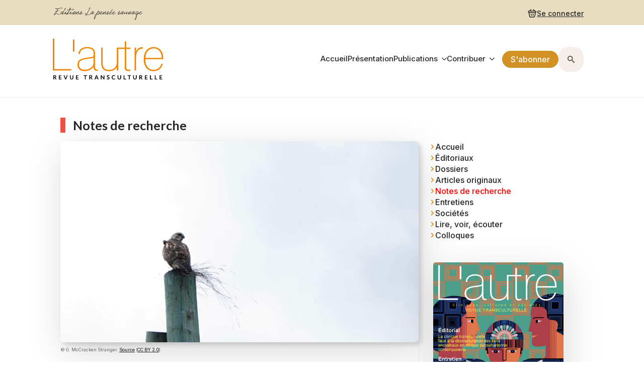

--- FILE ---
content_type: text/html; charset=UTF-8
request_url: https://revuelautre.com/notes-de-recherche/de-la-nomination-a-la-renomination-la-cohabitation-de-deux-systemes-de-nomination-kabylie/
body_size: 18471
content:
    <!doctype html>
    <html lang="fr-FR">

    <head>
        <meta charset="UTF-8">
        <meta name="viewport" content="width=device-width, initial-scale=1">
                    <link rel='stylesheet' href='https://revuelautre.com/wp-content/plugins/breakdance/plugin/themeless/normalize.min.css'>                <meta name='robots' content='index, follow, max-image-preview:large, max-snippet:-1, max-video-preview:-1' />

	<!-- This site is optimized with the Yoast SEO plugin v26.8 - https://yoast.com/product/yoast-seo-wordpress/ -->
	<title>De la nomination à la renomination, la cohabitation de deux systèmes de nomination (Kabylie) - L&#039;autre - Cliniques, Cultures et Sociétés [Revue transculturelle]</title>
	<meta name="description" content="Dans ce travail de recherche nous nous proposons d’analyser les pratiques et les stratégies mises en place par la population kabyle pour réussir à maintenir le système de nomination kabyle malgré l’état civil créé par la France en 1882." />
	<link rel="canonical" href="https://revuelautre.com/notes-de-recherche/de-la-nomination-a-la-renomination-la-cohabitation-de-deux-systemes-de-nomination-kabylie/" />
	<meta property="og:locale" content="fr_FR" />
	<meta property="og:type" content="article" />
	<meta property="og:title" content="De la nomination à la renomination, la cohabitation de deux systèmes de nomination (Kabylie) - L&#039;autre - Cliniques, Cultures et Sociétés [Revue transculturelle]" />
	<meta property="og:description" content="Dans ce travail de recherche nous nous proposons d’analyser les pratiques et les stratégies mises en place par la population kabyle pour réussir à maintenir le système de nomination kabyle malgré l’état civil créé par la France en 1882." />
	<meta property="og:url" content="https://revuelautre.com/notes-de-recherche/de-la-nomination-a-la-renomination-la-cohabitation-de-deux-systemes-de-nomination-kabylie/" />
	<meta property="og:site_name" content="L&#039;autre - Cliniques, Cultures et Sociétés [Revue transculturelle]" />
	<meta property="article:publisher" content="https://www.facebook.com/revuelautre/" />
	<meta property="article:modified_time" content="2024-12-18T13:57:47+00:00" />
	<meta property="og:image" content="https://revuelautre.com/wp-content/uploads/2022/12/NoteR_01_.jpg" />
	<meta property="og:image:width" content="738" />
	<meta property="og:image:height" content="415" />
	<meta property="og:image:type" content="image/jpeg" />
	<meta name="twitter:card" content="summary_large_image" />
	<meta name="twitter:site" content="@Revue_Lautre" />
	<meta name="twitter:label1" content="Durée de lecture estimée" />
	<meta name="twitter:data1" content="7 minutes" />
	<meta name="twitter:label2" content="Written by" />
	<meta name="twitter:data2" content="Hocine IDIR, Thierry BAUBET" />
	<script type="application/ld+json" class="yoast-schema-graph">{"@context":"https://schema.org","@graph":[{"@type":"WebPage","@id":"https://revuelautre.com/notes-de-recherche/de-la-nomination-a-la-renomination-la-cohabitation-de-deux-systemes-de-nomination-kabylie/","url":"https://revuelautre.com/notes-de-recherche/de-la-nomination-a-la-renomination-la-cohabitation-de-deux-systemes-de-nomination-kabylie/","name":"De la nomination à la renomination, la cohabitation de deux systèmes de nomination (Kabylie) - L&#039;autre - Cliniques, Cultures et Sociétés [Revue transculturelle]","isPartOf":{"@id":"https://revuelautre.com/#website"},"primaryImageOfPage":{"@id":"https://revuelautre.com/notes-de-recherche/de-la-nomination-a-la-renomination-la-cohabitation-de-deux-systemes-de-nomination-kabylie/#primaryimage"},"image":{"@id":"https://revuelautre.com/notes-de-recherche/de-la-nomination-a-la-renomination-la-cohabitation-de-deux-systemes-de-nomination-kabylie/#primaryimage"},"thumbnailUrl":"https://revuelautre.com/wp-content/uploads/2022/12/NoteR_01_.jpg","datePublished":"2022-12-26T16:36:03+00:00","dateModified":"2024-12-18T13:57:47+00:00","description":"Dans ce travail de recherche nous nous proposons d’analyser les pratiques et les stratégies mises en place par la population kabyle pour réussir à maintenir le système de nomination kabyle malgré l’état civil créé par la France en 1882.","breadcrumb":{"@id":"https://revuelautre.com/notes-de-recherche/de-la-nomination-a-la-renomination-la-cohabitation-de-deux-systemes-de-nomination-kabylie/#breadcrumb"},"inLanguage":"fr-FR","potentialAction":[{"@type":"ReadAction","target":["https://revuelautre.com/notes-de-recherche/de-la-nomination-a-la-renomination-la-cohabitation-de-deux-systemes-de-nomination-kabylie/"]}]},{"@type":"ImageObject","inLanguage":"fr-FR","@id":"https://revuelautre.com/notes-de-recherche/de-la-nomination-a-la-renomination-la-cohabitation-de-deux-systemes-de-nomination-kabylie/#primaryimage","url":"https://revuelautre.com/wp-content/uploads/2022/12/NoteR_01_.jpg","contentUrl":"https://revuelautre.com/wp-content/uploads/2022/12/NoteR_01_.jpg","width":738,"height":415},{"@type":"BreadcrumbList","@id":"https://revuelautre.com/notes-de-recherche/de-la-nomination-a-la-renomination-la-cohabitation-de-deux-systemes-de-nomination-kabylie/#breadcrumb","itemListElement":[{"@type":"ListItem","position":1,"name":"Accueil","item":"https://revuelautre.com/"},{"@type":"ListItem","position":2,"name":"Notes de recherche","item":"https://revuelautre.com/notes-de-recherche/"},{"@type":"ListItem","position":3,"name":"De la nomination à la renomination, la cohabitation de deux systèmes de nomination (Kabylie)"}]},{"@type":"WebSite","@id":"https://revuelautre.com/#website","url":"https://revuelautre.com/","name":"L&#039;autre - Cliniques, Cultures et Sociétés [Revue transculturelle]","description":"Revue transculturelle","publisher":{"@id":"https://revuelautre.com/#organization"},"potentialAction":[{"@type":"SearchAction","target":{"@type":"EntryPoint","urlTemplate":"https://revuelautre.com/?s={search_term_string}"},"query-input":{"@type":"PropertyValueSpecification","valueRequired":true,"valueName":"search_term_string"}}],"inLanguage":"fr-FR"},{"@type":"Organization","@id":"https://revuelautre.com/#organization","name":"Revue L'autre - Eds La pensée sauvage","url":"https://revuelautre.com/","logo":{"@type":"ImageObject","inLanguage":"fr-FR","@id":"https://revuelautre.com/#/schema/logo/image/","url":"https://revuelautre.com/wp-content/uploads/2015/10/folle_logo_web.gif","contentUrl":"https://revuelautre.com/wp-content/uploads/2015/10/folle_logo_web.gif","width":200,"height":198,"caption":"Revue L'autre - Eds La pensée sauvage"},"image":{"@id":"https://revuelautre.com/#/schema/logo/image/"},"sameAs":["https://www.facebook.com/revuelautre/","https://x.com/Revue_Lautre"]}]}</script>
	<!-- / Yoast SEO plugin. -->


<link rel="alternate" title="oEmbed (JSON)" type="application/json+oembed" href="https://revuelautre.com/wp-json/oembed/1.0/embed?url=https%3A%2F%2Frevuelautre.com%2Fnotes-de-recherche%2Fde-la-nomination-a-la-renomination-la-cohabitation-de-deux-systemes-de-nomination-kabylie%2F" />
<link rel="alternate" title="oEmbed (XML)" type="text/xml+oembed" href="https://revuelautre.com/wp-json/oembed/1.0/embed?url=https%3A%2F%2Frevuelautre.com%2Fnotes-de-recherche%2Fde-la-nomination-a-la-renomination-la-cohabitation-de-deux-systemes-de-nomination-kabylie%2F&#038;format=xml" />
<style id='wp-img-auto-sizes-contain-inline-css' type='text/css'>
img:is([sizes=auto i],[sizes^="auto," i]){contain-intrinsic-size:3000px 1500px}
/*# sourceURL=wp-img-auto-sizes-contain-inline-css */
</style>
<script type="text/javascript" src="https://revuelautre.com/wp-includes/js/jquery/jquery.min.js?ver=3.7.1" id="jquery-core-js"></script>
<script type="text/javascript" src="https://revuelautre.com/wp-includes/js/jquery/jquery-migrate.min.js?ver=3.4.1" id="jquery-migrate-js"></script>
<script type="text/javascript" src="https://revuelautre.com/wp-content/plugins/woocommerce/assets/js/jquery-blockui/jquery.blockUI.min.js?ver=2.7.0-wc.10.4.3" id="wc-jquery-blockui-js" defer="defer" data-wp-strategy="defer"></script>
<script type="text/javascript" id="wc-add-to-cart-js-extra">
/* <![CDATA[ */
var wc_add_to_cart_params = {"ajax_url":"/wp-admin/admin-ajax.php","wc_ajax_url":"/?wc-ajax=%%endpoint%%","i18n_view_cart":"Voir le panier","cart_url":"https://revuelautre.com/panier-d-achat/","is_cart":"","cart_redirect_after_add":"yes"};
//# sourceURL=wc-add-to-cart-js-extra
/* ]]> */
</script>
<script type="text/javascript" src="https://revuelautre.com/wp-content/plugins/woocommerce/assets/js/frontend/add-to-cart.min.js?ver=10.4.3" id="wc-add-to-cart-js" defer="defer" data-wp-strategy="defer"></script>
<script type="text/javascript" src="https://revuelautre.com/wp-content/plugins/woocommerce/assets/js/js-cookie/js.cookie.min.js?ver=2.1.4-wc.10.4.3" id="wc-js-cookie-js" defer="defer" data-wp-strategy="defer"></script>
<script type="text/javascript" id="woocommerce-js-extra">
/* <![CDATA[ */
var woocommerce_params = {"ajax_url":"/wp-admin/admin-ajax.php","wc_ajax_url":"/?wc-ajax=%%endpoint%%","i18n_password_show":"Afficher le mot de passe","i18n_password_hide":"Masquer le mot de passe"};
//# sourceURL=woocommerce-js-extra
/* ]]> */
</script>
<script type="text/javascript" src="https://revuelautre.com/wp-content/plugins/woocommerce/assets/js/frontend/woocommerce.min.js?ver=10.4.3" id="woocommerce-js" defer="defer" data-wp-strategy="defer"></script>
<script type="text/javascript" id="wc-cart-fragments-js-extra">
/* <![CDATA[ */
var wc_cart_fragments_params = {"ajax_url":"/wp-admin/admin-ajax.php","wc_ajax_url":"/?wc-ajax=%%endpoint%%","cart_hash_key":"wc_cart_hash_202185587006c39bd98664202726495c","fragment_name":"wc_fragments_202185587006c39bd98664202726495c","request_timeout":"5000"};
//# sourceURL=wc-cart-fragments-js-extra
/* ]]> */
</script>
<script type="text/javascript" src="https://revuelautre.com/wp-content/plugins/woocommerce/assets/js/frontend/cart-fragments.min.js?ver=10.4.3" id="wc-cart-fragments-js" defer="defer" data-wp-strategy="defer"></script>
<style type="text/css">
			.wpsdc-drop-cap {
				float : left;				
				padding : 0.25em 0.05em 0.25em 0;				
				font-size : 5em;
				line-height : 0.4em;}
		</style>	<noscript><style>.woocommerce-product-gallery{ opacity: 1 !important; }</style></noscript>
	<link rel="icon" href="https://revuelautre.com/wp-content/uploads/2016/02/folle_ipadR144px-32x32.jpg" sizes="32x32" />
<link rel="icon" href="https://revuelautre.com/wp-content/uploads/2016/02/folle_ipadR144px.jpg" sizes="192x192" />
<link rel="apple-touch-icon" href="https://revuelautre.com/wp-content/uploads/2016/02/folle_ipadR144px.jpg" />
<meta name="msapplication-TileImage" content="https://revuelautre.com/wp-content/uploads/2016/02/folle_ipadR144px.jpg" />
<!-- [HEADER ASSETS] -->
<link rel="stylesheet" href="https://revuelautre.com/wp-content/plugins/breakdance/subplugins/breakdance-woocommerce/css/breakdance-woocommerce.css" />

<link rel="stylesheet" href="https://revuelautre.com/wp-content/plugins/breakdance/subplugins/breakdance-elements/dependencies-files/breakdance-fancy-background@1/fancy-background.css?bd_ver=2.5.2" />
<link rel="stylesheet" href="https://revuelautre.com/wp-content/plugins/breakdance/subplugins/breakdance-elements/dependencies-files/breakdance-advanced-accordion/accordion.css?bd_ver=2.5.2" />
<link rel="stylesheet" href="https://revuelautre.com/wp-content/plugins/breakdance/subplugins/breakdance-elements/dependencies-files/breakdance-posts@1/posts.css?bd_ver=2.5.2" />
<link rel="stylesheet" href="https://revuelautre.com/wp-content/plugins/breakdance/subplugins/breakdance-elements/dependencies-files/awesome-menu@1/awesome-menu.css?bd_ver=2.5.2" />
<link rel="stylesheet" href="https://revuelautre.com/wp-content/plugins/breakdance/subplugins/breakdance-elements/dependencies-files/popups@1/popups.css?bd_ver=2.5.2" />
<link rel="stylesheet" href="https://revuelautre.com/wp-content/plugins/breakdance/subplugins/breakdance-elements/dependencies-files/awesome-form@1/css/form.css?bd_ver=2.5.2" />
<link rel="stylesheet" href="https://fonts.googleapis.com/css2?family=Inter:ital,wght@0,100;0,200;0,300;0,400;0,500;0,600;0,700;0,800;0,900;1,100;1,200;1,300;1,400;1,500;1,600;1,700;1,800;1,900&family=Lato:ital,wght@0,100;0,200;0,300;0,400;0,500;0,600;0,700;0,800;0,900;1,100;1,200;1,300;1,400;1,500;1,600;1,700;1,800;1,900&family=Amethysta:ital,wght@0,100;0,200;0,300;0,400;0,500;0,600;0,700;0,800;0,900;1,100;1,200;1,300;1,400;1,500;1,600;1,700;1,800;1,900&display=swap" />

<link rel="stylesheet" href="https://revuelautre.com/wp-content/uploads/breakdance/css/post-35270-defaults.css?v=d9ea29ebeabaf74b4efce7b590a72dfd" />

<link rel="stylesheet" href="https://revuelautre.com/wp-content/uploads/breakdance/css/post-34995-defaults.css?v=7cf3cc8dab94b4d5b5dcba657ba0e12e" />

<link rel="stylesheet" href="https://revuelautre.com/wp-content/uploads/breakdance/css/post-35082-defaults.css?v=b779210264bcd2b5efab08d14db47cfb" />

<link rel="stylesheet" href="https://revuelautre.com/wp-content/uploads/breakdance/css/post-35226-defaults.css?v=b779210264bcd2b5efab08d14db47cfb" />

<link rel="stylesheet" href="https://revuelautre.com/wp-content/uploads/breakdance/css/post-34998-defaults.css?v=11de7721c471510beb9370f9b71e4fc4" />

<link rel="stylesheet" href="https://revuelautre.com/wp-content/uploads/breakdance/css/post-34994-defaults.css?v=01452db9e82ce3f53902c7239e83878e" />

<link rel="stylesheet" href="https://revuelautre.com/wp-content/uploads/breakdance/css/post-35374-defaults.css?v=7d362e35d3787d010ccda4942bc27b32" />

<link rel="stylesheet" href="https://revuelautre.com/wp-content/uploads/breakdance/css/global-settings.css?v=4e63abb85522852999356de3de398405" />

<link rel="stylesheet" href="https://revuelautre.com/wp-content/uploads/breakdance/css/presets.css?v=d41d8cd98f00b204e9800998ecf8427e" />



<link rel="stylesheet" href="https://revuelautre.com/wp-content/uploads/breakdance/css/selectors.css?v=4f83230ff45cdc781172c7ff6e29ecc2" />





<link rel="stylesheet" href="https://revuelautre.com/wp-content/uploads/breakdance/css/post-35270.css?v=be801a252d43174f42e037a4403d7a19" />

<link rel="stylesheet" href="https://revuelautre.com/wp-content/uploads/breakdance/css/post-34995.css?v=9cab4790488ad0cb8cddd9995da85f39" />

<link rel="stylesheet" href="https://revuelautre.com/wp-content/uploads/breakdance/css/post-35082.css?v=539700758593e42f38abd56bd04782f8" />

<link rel="stylesheet" href="https://revuelautre.com/wp-content/uploads/breakdance/css/post-35226.css?v=eb80e57f9c9670849ba9f06f112dbd7a" />

<link rel="stylesheet" href="https://revuelautre.com/wp-content/uploads/breakdance/css/post-34998.css?v=5144569253d71f81e13883875d6420ab" />

<link rel="stylesheet" href="https://revuelautre.com/wp-content/uploads/breakdance/css/post-34994.css?v=fe9384f9ced6e8439aa5aa6f7afa7290" />

<link rel="stylesheet" href="https://revuelautre.com/wp-content/uploads/breakdance/css/post-35374.css?v=83caa43b80285883f5561b77592bbea9" />
<!-- [/EOF HEADER ASSETS] -->    </head>
    
    <body data-rsssl=1 class="wp-singular notesderecherche-template-default single single-notesderecherche postid-33013 single-format-standard wp-theme-breakdance-zero breakdance theme-breakdance-zero woocommerce-no-js">
            <header class="bde-header-builder-34998-100 bde-header-builder bde-header-builder--sticky-scroll-slide">

<div class="bde-header-builder__container"><div class="bde-image-34998-101 bde-image">
<figure class="breakdance-image breakdance-image--30348">
	<div class="breakdance-image-container">
		<div class="breakdance-image-clip"><img class="breakdance-image-object" src="https://revuelautre.com/wp-content/uploads/2020/12/EditionsLapenseeSauvage-1.svg" width="0" height="0" sizes="(max-width: 1px) 100vw, 1px"></div>
	</div></figure>

</div><div class="bde-div-34998-102 bde-div">
  
  
	



<div class="bde-div-34998-118 bde-div">
  
  
	



<div class="bde-mini-cart-34998-119 bde-mini-cart breakdance-woocommerce">

    <a class="bde-mini-cart-toggle" href="https://revuelautre.com/panier-d-achat/" aria-label="Voir le panier" >
        <span class="bde-mini-cart-toggle__subtotal" data-count='0'><span class="woocommerce-Price-amount amount"><bdi>0,00&nbsp;<span class="woocommerce-Price-currencySymbol">&euro;</span></bdi></span></span>
        <span class="bde-mini-cart-toggle__icon"></span>
        <span class="bde-mini-cart-toggle__counter" data-count='0'>0</span>
    </a>

    <div class="bde-mini-cart-offcanvas bde-mini-cart-offcanvas--sidebar bde-mini-cart-offcanvas--primary-checkout bde-mini-cart-offcanvas--left">
        <div class="bde-mini-cart-offcanvas-body">
            <div class="bde-mini-cart-offcanvas-topbar">
                <p class="bde-mini-cart-offcanvas-title bde-h6">Panier</p>
                <button class="bde-mini-cart-offcanvas__close-button">×</button>
            </div>

            
            <div class="widget_shopping_cart_content">
                

    <p class="woocommerce-mini-cart__empty-message">Votre panier est vide.</p>


            </div>

            
                    </div>

        <span class="bde-mini-cart-offcanvas-overlay"></span>
    </div>


</div><a class="bde-text-link-34998-141 bde-text-link breakdance-link" href="#" target="_self" data-type="action" data-action="{&quot;type&quot;:&quot;popup&quot;,&quot;popupOptions&quot;:{&quot;popupAction&quot;:&quot;open&quot;,&quot;popupId&quot;:&quot;35374&quot;}}">
  Se connecter

</a>
</div>
</div></div>


</header><header class="bde-header-builder-34998-127 bde-header-builder bde-header-builder--sticky-scroll-slide">

<div class="bde-header-builder__container"><div class="bde-image-34998-128 bde-image">
<figure class="breakdance-image breakdance-image--30350">
	<div class="breakdance-image-container">
		<div class="breakdance-image-clip"><img class="breakdance-image-object" src="https://revuelautre.com/wp-content/uploads/2020/12/LogoLautre2020-1.svg" width="0" height="0" sizes="(max-width: 1px) 100vw, 1px"></div>
	</div></figure>

</div><div class="bde-div-34998-129 bde-div">
  
  
	



<div class="bde-menu-34998-130 bde-menu">


      
        
    <nav class="breakdance-menu breakdance-menu--collapse    ">
    <button class="breakdance-menu-toggle breakdance-menu-toggle--squeeze" type="button" aria-label="Open Menu" aria-expanded="false" aria-controls="menu-130">
                  <span class="breakdance-menu-toggle-icon">
            <span class="breakdance-menu-toggle-lines"></span>
          </span>
            </button>
    
  <ul class="breakdance-menu-list" id="menu-130">
              
  
    <li class="breakdance-menu-item-34998-131 breakdance-menu-item">
        
            
            

    
    
    
    
    
    <a class="breakdance-link breakdance-menu-link" href="https://revuelautre.com/" target="_self" data-type="url"  >
  Accueil
    </a>

</li><li class="breakdance-menu-item-34998-132 breakdance-menu-item">
        
            
            

    
    
    
    
    
    <a class="breakdance-link breakdance-menu-link" href="https://revuelautre.com/presentation/" target="_self" data-type="url"  >
  Présentation
    </a>

</li><li class="bde-menu-dropdown-34998-133 bde-menu-dropdown breakdance-menu-item">
<div class="breakdance-dropdown ">
    <div class="breakdance-dropdown-toggle">
            
              <button class="breakdance-menu-link" type="button" aria-expanded="false" aria-controls="dropdown-133" >
          Publications
        </button>
      
      <button class="breakdance-menu-link-arrow" type="button" aria-expanded="false" aria-controls="dropdown-133" aria-label="Publications Submenu"></button>
    </div>

    <div class="breakdance-dropdown-floater" aria-hidden="true" id="dropdown-133">
        <div class="breakdance-dropdown-body">
              <div class="breakdance-dropdown-section breakdance-dropdown-section--">
    <div class="breakdance-dropdown-columns">
              <div class="breakdance-dropdown-column breakdance-dropdown-column--collapsible">
                      <span class="breakdance-dropdown-column__title" role="heading" aria-level="3">Catalogue</span>
          
          <ul class="breakdance-dropdown-links">
                                <li class="breakdance-dropdown-item">
            
            
            

    
    
    
    
    
    <a class="breakdance-link breakdance-dropdown-link" href="https://revuelautre.com/boutique/revue-lautre/" target="_self" data-type="url"  >

              <span class="breakdance-dropdown-link__icon">
                      <svg aria-hidden="true" xmlns="http://www.w3.org/2000/svg" viewBox="0 0 320 512"><!--! Font Awesome Free 6.5.1 by @fontawesome - https://fontawesome.com License - https://fontawesome.com/license/free (Icons: CC BY 4.0, Fonts: SIL OFL 1.1, Code: MIT License) Copyright 2023 Fonticons, Inc. --><path d="M278.6 233.4c12.5 12.5 12.5 32.8 0 45.3l-160 160c-12.5 12.5-32.8 12.5-45.3 0s-12.5-32.8 0-45.3L210.7 256 73.4 118.6c-12.5-12.5-12.5-32.8 0-45.3s32.8-12.5 45.3 0l160 160z"/></svg>
                  </span>
      
      <span class="breakdance-dropdown-link__label">
                  <span class="breakdance-dropdown-link__text">Revue L'autre</span>
        
              </span>
        </a>

  </li>

                                <li class="breakdance-dropdown-item">
            
            
            

    
    
    
    
    
    <a class="breakdance-link breakdance-dropdown-link" href="https://revuelautre.com/boutique/bibliotheque/" target="_self" data-type="url"  >

              <span class="breakdance-dropdown-link__icon">
                      <svg aria-hidden="true" xmlns="http://www.w3.org/2000/svg" viewBox="0 0 320 512"><!--! Font Awesome Free 6.5.1 by @fontawesome - https://fontawesome.com License - https://fontawesome.com/license/free (Icons: CC BY 4.0, Fonts: SIL OFL 1.1, Code: MIT License) Copyright 2023 Fonticons, Inc. --><path d="M278.6 233.4c12.5 12.5 12.5 32.8 0 45.3l-160 160c-12.5 12.5-32.8 12.5-45.3 0s-12.5-32.8 0-45.3L210.7 256 73.4 118.6c-12.5-12.5-12.5-32.8 0-45.3s32.8-12.5 45.3 0l160 160z"/></svg>
                  </span>
      
      <span class="breakdance-dropdown-link__label">
                  <span class="breakdance-dropdown-link__text">Bibliothèque</span>
        
              </span>
        </a>

  </li>

                      </ul>
        </div>
              <div class="breakdance-dropdown-column breakdance-dropdown-column--collapsible">
                      <span class="breakdance-dropdown-column__title" role="heading" aria-level="3">Revue en ligne</span>
          
          <ul class="breakdance-dropdown-links">
                                <li class="breakdance-dropdown-item">
            
            
            

    
    
    
    
    
    <a class="breakdance-link breakdance-dropdown-link" href="https://revuelautre.com/editoriaux/" target="_self" data-type="url"  >

      
      <span class="breakdance-dropdown-link__label">
                  <span class="breakdance-dropdown-link__text">Éditoriaux</span>
        
              </span>
        </a>

  </li>

                                <li class="breakdance-dropdown-item">
            
            
            

    
    
    
    
    
    <a class="breakdance-link breakdance-dropdown-link" href="https://revuelautre.com/dossiers/" target="_self" data-type="url"  >

      
      <span class="breakdance-dropdown-link__label">
                  <span class="breakdance-dropdown-link__text">Dossiers</span>
        
              </span>
        </a>

  </li>

                                <li class="breakdance-dropdown-item">
            
            
            

    
    
    
    
    
    <a class="breakdance-link breakdance-dropdown-link" href="https://revuelautre.com/articles-originaux/" target="_self" data-type="url"  >

      
      <span class="breakdance-dropdown-link__label">
                  <span class="breakdance-dropdown-link__text">Articles originaux</span>
        
              </span>
        </a>

  </li>

                                <li class="breakdance-dropdown-item">
            
            
            

    
    
    
    
    
    <a class="breakdance-link breakdance-dropdown-link" href="https://revuelautre.com/notes-de-recherche/" target="_self" data-type="url"  >

      
      <span class="breakdance-dropdown-link__label">
                  <span class="breakdance-dropdown-link__text">Notes de recherche</span>
        
              </span>
        </a>

  </li>

                                <li class="breakdance-dropdown-item">
            
            
            

    
    
    
    
    
    <a class="breakdance-link breakdance-dropdown-link" href="https://revuelautre.com/entretiens/" target="_self" data-type="url"  >

      
      <span class="breakdance-dropdown-link__label">
                  <span class="breakdance-dropdown-link__text">Entretiens</span>
        
              </span>
        </a>

  </li>

                      </ul>
        </div>
              <div class="breakdance-dropdown-column breakdance-dropdown-column--collapsible">
                      <span class="breakdance-dropdown-column__title" role="heading" aria-level="3">Sociétés</span>
          
          <ul class="breakdance-dropdown-links">
                                <li class="breakdance-dropdown-item">
            
            
            

    
    
    
    
    
    <a class="breakdance-link breakdance-dropdown-link" href="https://revuelautre.com/actualites/" target="_self" data-type="url"  >

      
      <span class="breakdance-dropdown-link__label">
                  <span class="breakdance-dropdown-link__text">Actualités</span>
        
              </span>
        </a>

  </li>

                                <li class="breakdance-dropdown-item">
            
            
            

    
    
    
    
    
    <a class="breakdance-link breakdance-dropdown-link" href="https://revuelautre.com/documents/" target="_self" data-type="url"  >

      
      <span class="breakdance-dropdown-link__label">
                  <span class="breakdance-dropdown-link__text">Documents</span>
        
              </span>
        </a>

  </li>

                                <li class="breakdance-dropdown-item">
            
            
            

    
    
    
    
    
    <a class="breakdance-link breakdance-dropdown-link" href="https://revuelautre.com/debats/" target="_self" data-type="url"  >

      
      <span class="breakdance-dropdown-link__label">
                  <span class="breakdance-dropdown-link__text">Débats</span>
        
              </span>
        </a>

  </li>

                                <li class="breakdance-dropdown-item">
            
            
            

    
    
    
    
    
    <a class="breakdance-link breakdance-dropdown-link" href="https://revuelautre.com/notes-de-terrain/" target="_self" data-type="url"  >

      
      <span class="breakdance-dropdown-link__label">
                  <span class="breakdance-dropdown-link__text">Notes de terrain</span>
        
              </span>
        </a>

  </li>

                                <li class="breakdance-dropdown-item">
            
            
            

    
    
    
    
    
    <a class="breakdance-link breakdance-dropdown-link" href="https://revuelautre.com/portraits/" target="_self" data-type="url"  >

      
      <span class="breakdance-dropdown-link__label">
                  <span class="breakdance-dropdown-link__text">Portraits</span>
        
              </span>
        </a>

  </li>

                                <li class="breakdance-dropdown-item">
            
            
            

    
    
    
    
    
    <a class="breakdance-link breakdance-dropdown-link" href="https://revuelautre.com/rencontres/" target="_self" data-type="url"  >

      
      <span class="breakdance-dropdown-link__label">
                  <span class="breakdance-dropdown-link__text">Rencontres</span>
        
              </span>
        </a>

  </li>

                                <li class="breakdance-dropdown-item">
            
            
            

    
    
    
    
    
    <a class="breakdance-link breakdance-dropdown-link" href="https://revuelautre.com/temoignages/" target="_self" data-type="url"  >

      
      <span class="breakdance-dropdown-link__label">
                  <span class="breakdance-dropdown-link__text">Témoignages</span>
        
              </span>
        </a>

  </li>

                                <li class="breakdance-dropdown-item">
            
            
            

    
    
    
    
    
    <a class="breakdance-link breakdance-dropdown-link" href="https://revuelautre.com/carnets-de-voyage/" target="_self" data-type="url"  >

      
      <span class="breakdance-dropdown-link__label">
                  <span class="breakdance-dropdown-link__text">Carnets de voyage</span>
        
              </span>
        </a>

  </li>

                                <li class="breakdance-dropdown-item">
            
            
            

    
    
    
    
    
    <a class="breakdance-link breakdance-dropdown-link" href="https://revuelautre.com/lire-voir-ecouter/" target="_self" data-type="url"  >

      
      <span class="breakdance-dropdown-link__label">
                  <span class="breakdance-dropdown-link__text">Lire, voir, écouter</span>
        
              </span>
        </a>

  </li>

                      </ul>
        </div>
              <div class="breakdance-dropdown-column breakdance-dropdown-column--collapsible">
                      <span class="breakdance-dropdown-column__title" role="heading" aria-level="3">Colloques</span>
          
          <ul class="breakdance-dropdown-links">
                                <li class="breakdance-dropdown-item">
            
            
            

    
    
    
    
    
    <a class="breakdance-link breakdance-dropdown-link" href="https://revuelautre.com/colloques/metissages-et-kreolites/" target="_self" data-type="url"  >

              <span class="breakdance-dropdown-link__icon">
                      <svg aria-hidden="true" xmlns="http://www.w3.org/2000/svg" viewBox="0 0 320 512"><!--! Font Awesome Free 6.5.1 by @fontawesome - https://fontawesome.com License - https://fontawesome.com/license/free (Icons: CC BY 4.0, Fonts: SIL OFL 1.1, Code: MIT License) Copyright 2023 Fonticons, Inc. --><path d="M278.6 233.4c12.5 12.5 12.5 32.8 0 45.3l-160 160c-12.5 12.5-32.8 12.5-45.3 0s-12.5-32.8 0-45.3L210.7 256 73.4 118.6c-12.5-12.5-12.5-32.8 0-45.3s32.8-12.5 45.3 0l160 160z"/></svg>
                  </span>
      
      <span class="breakdance-dropdown-link__label">
                  <span class="breakdance-dropdown-link__text">Prochain colloque 2026</span>
        
                  <span class="breakdance-dropdown-link__description">« Métissages et Kréolités : tisser l’humain entre héritages et devenir »<br>32e colloque international de la revue L’autre • Les 11 et 12 Juin 2026 sur l’île de La Réunion.</span>
              </span>
        </a>

  </li>

                                <li class="breakdance-dropdown-item">
            
            
            

    
    
    
    
    
    <a class="breakdance-link breakdance-dropdown-link" href="https://revuelautre.com/colloques/" target="_self" data-type="url"  >

      
      <span class="breakdance-dropdown-link__label">
                  <span class="breakdance-dropdown-link__text">Archives des colloques</span>
        
              </span>
        </a>

  </li>

                      </ul>
        </div>
              <div class="breakdance-dropdown-column breakdance-dropdown-column--collapsible">
                      <span class="breakdance-dropdown-column__title" role="heading" aria-level="3">Autres ressources</span>
          
          <ul class="breakdance-dropdown-links">
                                <li class="breakdance-dropdown-item">
            
            
            

    
    
    
    
    
    <a class="breakdance-link breakdance-dropdown-link" href="https://revuelautre.com/boutique/nre/" target="_self" data-type="url"  >

      
      <span class="breakdance-dropdown-link__label">
                  <span class="breakdance-dropdown-link__text">Nouvelle Revue d'Ethnopsychatrie</span>
        
              </span>
        </a>

  </li>

                      </ul>
        </div>
          </div>
  </div>


                    </div>
    </div>
</div>

</li><li class="bde-menu-dropdown-34998-134 bde-menu-dropdown breakdance-menu-item">
<div class="breakdance-dropdown breakdance-dropdown--custom ">
    <div class="breakdance-dropdown-toggle">
            
              <button class="breakdance-menu-link" type="button" aria-expanded="false" aria-controls="dropdown-134" >
          Contribuer
        </button>
      
      <button class="breakdance-menu-link-arrow" type="button" aria-expanded="false" aria-controls="dropdown-134" aria-label="Contribuer Submenu"></button>
    </div>

    <div class="breakdance-dropdown-floater" aria-hidden="true" id="dropdown-134">
        <div class="breakdance-dropdown-body">
              <div class="breakdance-dropdown-section breakdance-dropdown-section--">
    <div class="breakdance-dropdown-columns">
              <div class="breakdance-dropdown-column breakdance-dropdown-column--collapsible">
                      <span class="breakdance-dropdown-column__title" role="heading" aria-level="3">Français</span>
          
          <ul class="breakdance-dropdown-links">
                                <li class="breakdance-dropdown-item">
            
            
            

    
    
    
    
    
    <a class="breakdance-link breakdance-dropdown-link" href="https://revuelautre.com/contributeurs/" target="_self" data-type="url"  >

              <span class="breakdance-dropdown-link__icon">
                      <svg aria-hidden="true" xmlns="http://www.w3.org/2000/svg" viewBox="0 0 512 512"><!--! Font Awesome Free 6.5.1 by @fontawesome - https://fontawesome.com License - https://fontawesome.com/license/free (Icons: CC BY 4.0, Fonts: SIL OFL 1.1, Code: MIT License) Copyright 2023 Fonticons, Inc. --><path d="M410.3 231l11.3-11.3-33.9-33.9-62.1-62.1L291.7 89.8l-11.3 11.3-22.6 22.6L58.6 322.9c-10.4 10.4-18 23.3-22.2 37.4L1 480.7c-2.5 8.4-.2 17.5 6.1 23.7s15.3 8.5 23.7 6.1l120.3-35.4c14.1-4.2 27-11.8 37.4-22.2L387.7 253.7 410.3 231zM160 399.4l-9.1 22.7c-4 3.1-8.5 5.4-13.3 6.9L59.4 452l23-78.1c1.4-4.9 3.8-9.4 6.9-13.3l22.7-9.1v32c0 8.8 7.2 16 16 16h32zM362.7 18.7L348.3 33.2 325.7 55.8 314.3 67.1l33.9 33.9 62.1 62.1 33.9 33.9 11.3-11.3 22.6-22.6 14.5-14.5c25-25 25-65.5 0-90.5L453.3 18.7c-25-25-65.5-25-90.5 0zm-47.4 168l-144 144c-6.2 6.2-16.4 6.2-22.6 0s-6.2-16.4 0-22.6l144-144c6.2-6.2 16.4-6.2 22.6 0s6.2 16.4 0 22.6z"/></svg>
                  </span>
      
      <span class="breakdance-dropdown-link__label">
                  <span class="breakdance-dropdown-link__text">Recommandations aux auteurs</span>
        
                  <span class="breakdance-dropdown-link__description">La revue L'autre  requiert de ses auteur·e·s le respect et l’application de ses lignes directrices. </span>
              </span>
        </a>

  </li>

                                <li class="breakdance-dropdown-item">
            
            
            

    
    
    
    
    
    <a class="breakdance-link breakdance-dropdown-link" href="https://revuelautre.com/charte-ethique-de-la-revue-lautre/" target="_self" data-type="url"  >

              <span class="breakdance-dropdown-link__icon">
                      <svg aria-hidden="true" xmlns="http://www.w3.org/2000/svg" viewBox="0 0 512 512"><!--! Font Awesome Free 6.5.1 by @fontawesome - https://fontawesome.com License - https://fontawesome.com/license/free (Icons: CC BY 4.0, Fonts: SIL OFL 1.1, Code: MIT License) Copyright 2023 Fonticons, Inc. --><path d="M32 32C14.3 32 0 46.3 0 64S14.3 96 32 96H480c17.7 0 32-14.3 32-32s-14.3-32-32-32H32zm0 384c-17.7 0-32 14.3-32 32s14.3 32 32 32H96h64V352c0-53 43-96 96-96s96 43 96 96V480h64 64c17.7 0 32-14.3 32-32s-14.3-32-32-32V128H32V416z"/></svg>
                  </span>
      
      <span class="breakdance-dropdown-link__label">
                  <span class="breakdance-dropdown-link__text">Charte éthique de la revue </span>
        
                  <span class="breakdance-dropdown-link__description"><i>L'autre</i>  applique des règles éthiques strictes. L’ensemble des personnes impliquées dans l’élaboration de la revue, auteur·e·s et collaborateur·trice·s, sont tenus de les respecter. </span>
              </span>
        </a>

  </li>

                                <li class="breakdance-dropdown-item">
            
            
            

    
    
    
    
    
    <a class="breakdance-link breakdance-dropdown-link" href="https://revuelautre.com/categorie/appel-a-contribution/" target="_self" data-type="url"  >

              <span class="breakdance-dropdown-link__icon">
                      <svg aria-hidden="true" xmlns="http://www.w3.org/2000/svg" viewBox="0 0 640 512"><!--! Font Awesome Free 6.5.1 by @fontawesome - https://fontawesome.com License - https://fontawesome.com/license/free (Icons: CC BY 4.0, Fonts: SIL OFL 1.1, Code: MIT License) Copyright 2023 Fonticons, Inc. --><path d="M224 256A128 128 0 1 0 224 0a128 128 0 1 0 0 256zm-45.7 48C79.8 304 0 383.8 0 482.3C0 498.7 13.3 512 29.7 512H322.8c-3.1-8.8-3.7-18.4-1.4-27.8l15-60.1c2.8-11.3 8.6-21.5 16.8-29.7l40.3-40.3c-32.1-31-75.7-50.1-123.9-50.1H178.3zm435.5-68.3c-15.6-15.6-40.9-15.6-56.6 0l-29.4 29.4 71 71 29.4-29.4c15.6-15.6 15.6-40.9 0-56.6l-14.4-14.4zM375.9 417c-4.1 4.1-7 9.2-8.4 14.9l-15 60.1c-1.4 5.5 .2 11.2 4.2 15.2s9.7 5.6 15.2 4.2l60.1-15c5.6-1.4 10.8-4.3 14.9-8.4L576.1 358.7l-71-71L375.9 417z"/></svg>
                  </span>
      
      <span class="breakdance-dropdown-link__label">
                  <span class="breakdance-dropdown-link__text">Appels à contribution</span>
        
              </span>
        </a>

  </li>

                      </ul>
        </div>
          </div>
  </div>


                          <div class="breakdance-dropdown-section breakdance-dropdown-section--additional">
    <div class="breakdance-dropdown-columns">
              <div class="breakdance-dropdown-column breakdance-dropdown-column--collapsible">
                      <span class="breakdance-dropdown-column__title" role="heading" aria-level="3">English</span>
          
          <ul class="breakdance-dropdown-links">
                                <li class="breakdance-dropdown-item">
            
            
            

    
    
    
    
    
    <a class="breakdance-link breakdance-dropdown-link" href="https://revuelautre.com/recommendations-to-authors/" target="_self" data-type="url"  >

              <span class="breakdance-dropdown-link__icon">
                      <svg aria-hidden="true" xmlns="http://www.w3.org/2000/svg" viewBox="0 0 512 512"><!--! Font Awesome Free 6.5.1 by @fontawesome - https://fontawesome.com License - https://fontawesome.com/license/free (Icons: CC BY 4.0, Fonts: SIL OFL 1.1, Code: MIT License) Copyright 2023 Fonticons, Inc. --><path d="M410.3 231l11.3-11.3-33.9-33.9-62.1-62.1L291.7 89.8l-11.3 11.3-22.6 22.6L58.6 322.9c-10.4 10.4-18 23.3-22.2 37.4L1 480.7c-2.5 8.4-.2 17.5 6.1 23.7s15.3 8.5 23.7 6.1l120.3-35.4c14.1-4.2 27-11.8 37.4-22.2L387.7 253.7 410.3 231zM160 399.4l-9.1 22.7c-4 3.1-8.5 5.4-13.3 6.9L59.4 452l23-78.1c1.4-4.9 3.8-9.4 6.9-13.3l22.7-9.1v32c0 8.8 7.2 16 16 16h32zM362.7 18.7L348.3 33.2 325.7 55.8 314.3 67.1l33.9 33.9 62.1 62.1 33.9 33.9 11.3-11.3 22.6-22.6 14.5-14.5c25-25 25-65.5 0-90.5L453.3 18.7c-25-25-65.5-25-90.5 0zm-47.4 168l-144 144c-6.2 6.2-16.4 6.2-22.6 0s-6.2-16.4 0-22.6l144-144c6.2-6.2 16.4-6.2 22.6 0s6.2 16.4 0 22.6z"/></svg>
                  </span>
      
      <span class="breakdance-dropdown-link__label">
                  <span class="breakdance-dropdown-link__text">Recommendations to authors</span>
        
                  <span class="breakdance-dropdown-link__description">The journal <i>L’autre, Cliniques, Cultures et Sociétés</i> requires authors to comply with its directives.</span>
              </span>
        </a>

  </li>

                                <li class="breakdance-dropdown-item">
            
            
            

    
    
    
    
    
    <a class="breakdance-link breakdance-dropdown-link" href="https://revuelautre.com/ethical-charter-for-the-journal-lautre/" target="_self" data-type="url"  >

              <span class="breakdance-dropdown-link__icon">
                      <svg aria-hidden="true" xmlns="http://www.w3.org/2000/svg" viewBox="0 0 512 512"><!--! Font Awesome Free 6.5.1 by @fontawesome - https://fontawesome.com License - https://fontawesome.com/license/free (Icons: CC BY 4.0, Fonts: SIL OFL 1.1, Code: MIT License) Copyright 2023 Fonticons, Inc. --><path d="M32 32C14.3 32 0 46.3 0 64S14.3 96 32 96H480c17.7 0 32-14.3 32-32s-14.3-32-32-32H32zm0 384c-17.7 0-32 14.3-32 32s14.3 32 32 32H96h64V352c0-53 43-96 96-96s96 43 96 96V480h64 64c17.7 0 32-14.3 32-32s-14.3-32-32-32V128H32V416z"/></svg>
                  </span>
      
      <span class="breakdance-dropdown-link__label">
                  <span class="breakdance-dropdown-link__text">Ethical Charter for the journal L’autre</span>
        
                  <span class="breakdance-dropdown-link__description">The journal <i>L'autre</i> applies strict ethical rules. Any person involved in the elaboration of the journal, authors and collaborators are bound to comply with them.</span>
              </span>
        </a>

  </li>

                      </ul>
        </div>
          </div>
  </div>

                  </div>
    </div>
</div>

</li><li class="bde-button-34998-135 bde-button breakdance-menu-item">
    
                                    
    
    
    
    
            
                    
            
            

    
    
    
    
    
    <a class="breakdance-link button-atom button-atom--custom bde-button__button" href="https://revuelautre.com/abonnements/" target="_self" data-type="url"  >

    
        <span class="button-atom__text">S'abonner</span>

        
        
                </a>

    


</li>
  </ul>
  </nav>


</div><div class="bde-search-form-34998-136 bde-search-form">






      <button aria-label="Toggle search" aria-expanded="false" aria-controls="search-form-136" class="search-form__button search-form__button--full-screen js-search-form-expand-button">
                    <svg xmlns="http://www.w3.org/2000/svg" id="icon-search" viewBox="0 0 32 32">
<path d="M31.008 27.231l-7.58-6.447c-0.784-0.705-1.622-1.029-2.299-0.998 1.789-2.096 2.87-4.815 2.87-7.787 0-6.627-5.373-12-12-12s-12 5.373-12 12 5.373 12 12 12c2.972 0 5.691-1.081 7.787-2.87-0.031 0.677 0.293 1.515 0.998 2.299l6.447 7.58c1.104 1.226 2.907 1.33 4.007 0.23s0.997-2.903-0.23-4.007zM12 20c-4.418 0-8-3.582-8-8s3.582-8 8-8 8 3.582 8 8-3.582 8-8 8z"/>
</svg>
            </button>
   


<form id="search-form-136" role="search" method="get" data-type="full-screen" aria-hidden="true" class="js-search-form search-form search-form--full-screen" action="https://revuelautre.com">
  <div class="search-form__container">
   
   

  	
  	<label class="screen-reader-text" for="search-form-field-136">Search for:</label>
   
     

     
   
     

           <div class="search-form__lightbox js-search-form-lightbox">
        <div role="button" class="search-form__lightbox-close js-search-form-close">
            <svg width="100%" aria-hidden="true" class="search-form__icon--close" xmlns="http://www.w3.org/2000/svg" viewBox="0 0 320 512"><!--! Font Awesome Pro 6.0.0-beta2 by @fontawesome - https://fontawesome.com License - https://fontawesome.com/license (Commercial License) --><path d="M312.1 375c9.369 9.369 9.369 24.57 0 33.94s-24.57 9.369-33.94 0L160 289.9l-119 119c-9.369 9.369-24.57 9.369-33.94 0s-9.369-24.57 0-33.94L126.1 256L7.027 136.1c-9.369-9.369-9.369-24.57 0-33.94s24.57-9.369 33.94 0L160 222.1l119-119c9.369-9.369 24.57-9.369 33.94 0s9.369 24.57 0 33.94L193.9 256L312.1 375z"/></svg>

        </div>

        <div class="search-form__lightbox-bg js-search-form-lightbox-bg"></div>
       
      
     <div class="search-form__lightbox-container">
        <button type="submit" class="search-form__lightbox-button">
          		  	<svg xmlns="http://www.w3.org/2000/svg" id="icon-search" viewBox="0 0 32 32">
<path d="M31.008 27.231l-7.58-6.447c-0.784-0.705-1.622-1.029-2.299-0.998 1.789-2.096 2.87-4.815 2.87-7.787 0-6.627-5.373-12-12-12s-12 5.373-12 12 5.373 12 12 12c2.972 0 5.691-1.081 7.787-2.87-0.031 0.677 0.293 1.515 0.998 2.299l6.447 7.58c1.104 1.226 2.907 1.33 4.007 0.23s0.997-2.903-0.23-4.007zM12 20c-4.418 0-8-3.582-8-8s3.582-8 8-8 8 3.582 8 8-3.582 8-8 8z"/>
</svg>
      	          </button>
        <input type="text" id="search-form-field-136" class="js-search-form-field search-form__field" placeholder="Rechercher" value="" name="s" />
      </div>

    </div>
  
     
  </div>
</form>


</div>
</div></div>

<div class="bde-header-builder__header-builder-border-bottom"></div>

</header><section class="bde-section-35270-100 bde-section">
  
  
	



<div class="section-container"><div class="bde-div-35270-143 bde-div">
  
  
	



<h2 class="bde-heading-35270-144 bde-heading">
Notes de recherche
</h2>
</div><div class="bde-columns-35270-105 bde-columns"><div class="bde-column-35270-106 bde-column">
  
  
	



<img class="bde-image2-35270-102 bde-image2" src="https://revuelautre.com/wp-content/uploads/2022/12/NoteR_01_.jpg" loading="lazy" srcset="https://revuelautre.com/wp-content/uploads/2022/12/NoteR_01_.jpg 738w, https://revuelautre.com/wp-content/uploads/2022/12/NoteR_01_-300x169.jpg 300w, https://revuelautre.com/wp-content/uploads/2022/12/NoteR_01_-350x197.jpg 350w, https://revuelautre.com/wp-content/uploads/2022/12/NoteR_01_-500x281.jpg 500w, https://revuelautre.com/wp-content/uploads/2022/12/NoteR_01_-133x75.jpg 133w, https://revuelautre.com/wp-content/uploads/2022/12/NoteR_01_-480x270.jpg 480w" sizes="(max-width: 738px) 100vw, 738px"><div class="bde-code-block-35270-103 bde-code-block">

  <div class="legende_image" id="LegendeImage">
                                                <p>© G. McCracken Stranger. <span '.$lienf.' " target="_blank" source< a < small '; } else { }"><a href="" target="_blank">Source</a></span>   (<a href="https://creativecommons.org/licenses/by/2.0/" target="_blank">CC BY 2.0</a>)  </p>
                                            </div>


</div><h2 class="bde-heading-35270-104 bde-heading">
De la nomination à la renomination, la cohabitation de deux systèmes  de nomination (Kabylie)
</h2><h3 class="bde-heading-35270-108 bde-heading">

</h3><div class="bde-code-block-35270-109 bde-code-block">

  <div class="auteurshome">Par <a href="https://revuelautre.com/author/hocineidir/" title="Articles par Hocine IDIR" class="author url fn" rel="author">Hocine IDIR</a> et <a href="https://revuelautre.com/author/thierrybaubet/" title="Articles par Thierry BAUBET" class="author url fn" rel="author">Thierry BAUBET</a></div>


</div><div class="bde-fancy-divider-35270-162 bde-fancy-divider">


<div class="bde-fancy-divider__wrapper">
  <div class="bde-fancy-divider__separator   ">
  	  </div>
</div>

</div><div class="bde-columns-35270-158 bde-columns"><div class="bde-column-35270-159 bde-column">
  
  
	



<div class="bde-code-block-35270-111 bde-code-block">

                                                                                                  <p class="publie_dans">Publié dans :&nbsp;<a href="https://revuelautre.com/boutique/lautre-2022-vol-23-n3/">L’autre 2022, Vol. 23, n°3</a></p>
                                                                                                                                            


</div><div class="bde-code-block-35270-164 bde-code-block">

  


</div>
</div><div class="bde-column-35270-160 bde-column">
  
  
	



<div class="bde-button-35270-161 bde-button">
    
                                    
    
    
    
    
            
                    
            
            

    
    
    
    
    
    <a class="breakdance-link button-atom button-atom--custom bde-button__button" href="https://doi.org/10.3917/lautr.069.0316" target="_blank" data-type="url"  >

    
        <span class="button-atom__text">Voir cet article sur CAIRN</span>

                            
        
                </a>

    


</div>
</div></div><div class="bde-fancy-divider-35270-145 bde-fancy-divider">


<div class="bde-fancy-divider__wrapper">
  <div class="bde-fancy-divider__separator   ">
  	  </div>
</div>

</div><div class="bde-accordion-35270-126 bde-accordion bde-accordion--bordered"><div class="bde-accordion__content-wrapper-35270-127 bde-accordion__content-wrapper">
<h5 class="bde-accordion__title-tag">
  <button type="button" class="bde-accordion__button" id="accordion-button-127" aria-controls="accordion-panel-127" aria-expanded="false">
     <span class="bde-accordion__title" >Auteur(s)</span>
     <span class="bde-accordion__icon bde-accordion__icon--default"></span>
     <span class="bde-accordion__icon bde-accordion__icon--active"></span>
  </button>
</h5>

<div role="region" class="bde-accordion__panel" id="accordion-panel-127" aria-labelledby="accordion-button-127">
    <div class="bde-accordion__panel-content">
        <div class="bde-code-block-35270-125 bde-code-block">

  <b>Hocine IDIR</b><b>Thierry BAUBET</b>Thierry BAUBET est professeur de psychiatrie de l’enfant et de l’adolescent à l’université Paris 13, chercheur à l’INSERM U1178, chef du service de psychopathologie de l’enfant et de l’adolescent, psychiatrie générale et addictologie spécialisée, Hôpital Avicenne, 125 route de Stalingrad, 93009 Bobigny Cedex.<p></p>


</div>
    </div>
</div>



</div><div class="bde-accordion__content-wrapper-35270-131 bde-accordion__content-wrapper">
<h3 class="bde-accordion__title-tag">
  <button type="button" class="bde-accordion__button" id="accordion-button-131" aria-controls="accordion-panel-131" aria-expanded="false">
     <span class="bde-accordion__title" >Bibliographie</span>
     <span class="bde-accordion__icon bde-accordion__icon--default"></span>
     <span class="bde-accordion__icon bde-accordion__icon--active"></span>
  </button>
</h3>

<div role="region" class="bde-accordion__panel" id="accordion-panel-131" aria-labelledby="accordion-button-131">
    <div class="bde-accordion__panel-content">
        <div class="bde-text-35270-138 bde-text">
<p class="p1">Baubet, T., &amp; Moro, M. R. (1998, 2009). <i>Psychopathologie transculturelle</i>. Masson.</p>
<p class="p2">Kaës, R. (2010). Le sujet, le lien et le groupe. Groupalité psychique et alliances inconscientes. <i>Cahiers de psychologie clinique</i>, <i>1</i>(34), 13-40.</p>
<p class="p2">Kaës, R. (2014). <i>Les alliances inconscientes</i>. Dunod.</p>
<p class="p2">Lacoste-Dujardin, C. (2005). <i>Dictionnaire de la culture berbère en Kabylie</i>. La Découverte.</p>
<p class="p2">Moro, M. R. (2015). La nécessité transculturelle aujourd’hui pour une société «bonne » pour tous. <i>Le Carnet PSY</i><span class="s1">,</span><i> </i>188, 18-21.</p>
<p class="p2">Ould-Ennebia, K. (2009).<span class="Apple-converted-space">  </span>Histoire de L’état civil des Algériens – Patronymie et Acculturation. <i>Revue Maghrébine des études Historiques et Sociales</i>, 1, 05-24.</p>

</div>
    </div>
</div>



</div><div class="bde-accordion__content-wrapper-35270-133 bde-accordion__content-wrapper">
<h3 class="bde-accordion__title-tag">
  <button type="button" class="bde-accordion__button" id="accordion-button-133" aria-controls="accordion-panel-133" aria-expanded="false">
     <span class="bde-accordion__title" >Références bibliographiques</span>
     <span class="bde-accordion__icon bde-accordion__icon--default"></span>
     <span class="bde-accordion__icon bde-accordion__icon--active"></span>
  </button>
</h3>

<div role="region" class="bde-accordion__panel" id="accordion-panel-133" aria-labelledby="accordion-button-133">
    <div class="bde-accordion__panel-content">
        <div class="bde-rich-text-35270-134 bde-rich-text breakdance-rich-text-styles">
<p>Idir H, Baubet T. De la nomination à la renomination, la cohabitation de deux systèmes de nomination (Kabylie). <em>L’autre, cliniques, cultures et sociétés</em>, 2022, volume 23, n°3, pp. 316-319</p>

</div>
    </div>
</div>



</div>

</div><div class="bde-fancy-divider-35270-110 bde-fancy-divider">


<div class="bde-fancy-divider__wrapper">
  <div class="bde-fancy-divider__separator has-content  ">
  	    	    	          <div class="bde-fancy-divider__content bde-fancy-divider__content--text">
          Résumé
          </div>
    	      </div>
</div>

</div><div class="bde-rich-text-35270-142 bde-rich-text breakdance-rich-text-styles">
<p class="p1"><strong>De la nomination à la renomination, la cohabitation de deux systèmes de nomination (Kabylie)</strong></p>
<p class="p1">Dans ce travail de recherche nous nous proposons d’analyser les pratiques et les stratégies mises en place par la population kabyle pour réussir à maintenir le système de nomination kabyle malgré l’état civil créé par la France en 1882. Pour répondre à nos questionnements, nous avons utilisé des entretiens semi-directifs menés dans la langue kabyle. Ces derniers ont été traduits en français dans le but de les analyser. Les premiers résultats démontrent que les sujets ont mis en place des stratégies identitaires pour s’adapter et cohabiter avec les deux noms.</p>

</div><div class="bde-code-block-35270-173 bde-code-block">



</div><div class="bde-fancy-divider-35270-170 bde-fancy-divider">


<div class="bde-fancy-divider__wrapper">
  <div class="bde-fancy-divider__separator has-content  ">
  	    	    	          <div class="bde-fancy-divider__content bde-fancy-divider__content--text">
          Abstract
          </div>
    	      </div>
</div>

</div><div class="bde-rich-text-35270-165 bde-rich-text breakdance-rich-text-styles">
<p class="p1"><strong>From naming to renaming, the cohabitation between two naming systems (Kabylia)</strong></p>
<p class="p2">In this research we set out to analyse the practices and strategies put into place by the Kabyle population to succeed in maintaining the Kabyle naming system despite the civil status created by France in 1882. To answer our questions, we used semi-structured interviews conducted in the Kabyle language. These were translated into French for the purpose of analysis. The first results show that the subjects implemented identity strategies to adapt and live with the two names.</p>

</div><div class="bde-fancy-divider-35270-171 bde-fancy-divider">


<div class="bde-fancy-divider__wrapper">
  <div class="bde-fancy-divider__separator has-content  ">
  	    	    	          <div class="bde-fancy-divider__content bde-fancy-divider__content--text">
          Resumen
          </div>
    	      </div>
</div>

</div><div class="bde-rich-text-35270-167 bde-rich-text breakdance-rich-text-styles">
<p class="p1"><strong>De la nominación a la renominación, la coexistencia de dos sistemas de nominación (Cabilia) </strong></p>
<p class="p1">En este trabajo de investigación nos proponemos analizar las prácticas y estrategias puestas en marcha por la población cabila para lograr mantener el sistema de asignación de un nombre en la sociedad cabila a pesar del estado civil creado por Francia en 1882. Para responder a nuestras preguntas, utilizamos entrevistas semiestructuradas realizadas en lengua cabila. Estos han sido traducidos al francés con fines de análisis. Los primeros resultados muestran que los sujetos han implementado estrategias identitarias para adaptarse y convivir con los dos nombres.</p>

</div><div class="bde-fancy-divider-35270-169 bde-fancy-divider">


<div class="bde-fancy-divider__wrapper">
  <div class="bde-fancy-divider__separator has-content  ">
  	    	    	    			    		<div class="bde-fancy-divider__content bde-fancy-divider__content--icon"><svg xmlns="http://www.w3.org/2000/svg" viewBox="0 0 576 512"><!--! Font Awesome Free 6.5.1 by @fontawesome - https://fontawesome.com License - https://fontawesome.com/license/free (Icons: CC BY 4.0, Fonts: SIL OFL 1.1, Code: MIT License) Copyright 2023 Fonticons, Inc. --><path d="M528.3 46.5H388.5c-48.1 0-89.9 33.3-100.4 80.3-10.6-47-52.3-80.3-100.4-80.3H48c-26.5 0-48 21.5-48 48v245.8c0 26.5 21.5 48 48 48h89.7c102.2 0 132.7 24.4 147.3 75 .7 2.8 5.2 2.8 6 0 14.7-50.6 45.2-75 147.3-75H528c26.5 0 48-21.5 48-48V94.6c0-26.4-21.3-47.9-47.7-48.1zM242 311.9c0 1.9-1.5 3.5-3.5 3.5H78.2c-1.9 0-3.5-1.5-3.5-3.5V289c0-1.9 1.5-3.5 3.5-3.5h160.4c1.9 0 3.5 1.5 3.5 3.5v22.9zm0-60.9c0 1.9-1.5 3.5-3.5 3.5H78.2c-1.9 0-3.5-1.5-3.5-3.5v-22.9c0-1.9 1.5-3.5 3.5-3.5h160.4c1.9 0 3.5 1.5 3.5 3.5V251zm0-60.9c0 1.9-1.5 3.5-3.5 3.5H78.2c-1.9 0-3.5-1.5-3.5-3.5v-22.9c0-1.9 1.5-3.5 3.5-3.5h160.4c1.9 0 3.5 1.5 3.5 3.5v22.9zm259.3 121.7c0 1.9-1.5 3.5-3.5 3.5H337.5c-1.9 0-3.5-1.5-3.5-3.5v-22.9c0-1.9 1.5-3.5 3.5-3.5h160.4c1.9 0 3.5 1.5 3.5 3.5v22.9zm0-60.9c0 1.9-1.5 3.5-3.5 3.5H337.5c-1.9 0-3.5-1.5-3.5-3.5V228c0-1.9 1.5-3.5 3.5-3.5h160.4c1.9 0 3.5 1.5 3.5 3.5v22.9zm0-60.9c0 1.9-1.5 3.5-3.5 3.5H337.5c-1.9 0-3.5-1.5-3.5-3.5v-22.8c0-1.9 1.5-3.5 3.5-3.5h160.4c1.9 0 3.5 1.5 3.5 3.5V190z"/></svg></div>
    	                  </div>
</div>

</div><div class="bde-div-35270-147 bde-div">
  
  
	



<h2 class="bde-heading-35270-148 bde-heading">
Autres notes de recherche
</h2>
</div><div class="bde-post-loop-35270-146 bde-post-loop">
<div class="bde-loop bde-loop-grid ee-posts ee-posts-grid">    <article class="bde-loop-item ee-post">
        <div class="bde-div-34995-100-35785-34995-1 bde-div blocarticlesHome bde-div-34995-100">
              
  
  
	

  <div class="section-background-overlay"></div>


<a class="bde-container-link-34995-110-35785-34995-1 bde-container-link bde-container-link-34995-110 breakdance-link" href="https://revuelautre.com/notes-de-recherche/les-liens-du-silence-dans-la-migration-analyse-dune-mise-en-recit/" target="_self" data-type="url">
  
  
	



<img class="bde-image2-34995-106-35785-34995-1 bde-image2 bde-image2-34995-106" src="https://revuelautre.com/wp-content/uploads/2025/12/NoteR_DUBICKI_web.jpg" loading="lazy" srcset="https://revuelautre.com/wp-content/uploads/2025/12/NoteR_DUBICKI_web.jpg 738w, https://revuelautre.com/wp-content/uploads/2025/12/NoteR_DUBICKI_web-500x281.jpg 500w, https://revuelautre.com/wp-content/uploads/2025/12/NoteR_DUBICKI_web-300x169.jpg 300w, https://revuelautre.com/wp-content/uploads/2025/12/NoteR_DUBICKI_web-350x197.jpg 350w" sizes="(max-width: 738px) 100vw, 738px">

</a><div class="bde-div-34995-108-35785-34995-1 bde-div bde-div-34995-108">
  
  
	



<a class="bde-container-link-34995-109-35785-34995-1 bde-container-link bde-container-link-34995-109 breakdance-link" href="https://revuelautre.com/notes-de-recherche/les-liens-du-silence-dans-la-migration-analyse-dune-mise-en-recit/" target="_self" data-type="url">
  
  
	



<h3 class="bde-heading-34995-103-35785-34995-1 bde-heading bde-heading-34995-103">
Les liens du silence dans la migration. Analyse d’une mise en récit
</h3>

</a><ul class="bde-post-meta-34995-101-35785-34995-1 bde-post-meta bde-post-meta-34995-101">
            <li class="ee-postmeta-custom-wrap">
                                                        <span class="ee-postmeta-custom"></span>
                                </li>
            
</ul><div class="bde-code-block-34995-107-35785-34995-1 bde-code-block bde-code-block-34995-107">

  <div class="auteurshome">Par <a href="https://revuelautre.com/author/brigittedubicki/" title="Articles par Brigitte DUBICKI" class="author url fn" rel="author">Brigitte DUBICKI</a></div>


</div>
</div>
</div>    </article>
    <article class="bde-loop-item ee-post">
        <div class="bde-div-34995-100-35774-34995-1 bde-div blocarticlesHome bde-div-34995-100">
              
  
  
	

  <div class="section-background-overlay"></div>


<a class="bde-container-link-34995-110-35774-34995-1 bde-container-link bde-container-link-34995-110 breakdance-link" href="https://revuelautre.com/notes-de-recherche/religions-et-laicite-a-lecole-comment-en-parler/" target="_self" data-type="url">
  
  
	



<img class="bde-image2-34995-106-35774-34995-1 bde-image2 bde-image2-34995-106" src="https://revuelautre.com/wp-content/uploads/2025/12/NoteR_Meloche_web.jpg" loading="lazy" srcset="https://revuelautre.com/wp-content/uploads/2025/12/NoteR_Meloche_web.jpg 738w, https://revuelautre.com/wp-content/uploads/2025/12/NoteR_Meloche_web-500x281.jpg 500w, https://revuelautre.com/wp-content/uploads/2025/12/NoteR_Meloche_web-300x169.jpg 300w, https://revuelautre.com/wp-content/uploads/2025/12/NoteR_Meloche_web-350x197.jpg 350w" sizes="(max-width: 738px) 100vw, 738px">

</a><div class="bde-div-34995-108-35774-34995-1 bde-div bde-div-34995-108">
  
  
	



<a class="bde-container-link-34995-109-35774-34995-1 bde-container-link bde-container-link-34995-109 breakdance-link" href="https://revuelautre.com/notes-de-recherche/religions-et-laicite-a-lecole-comment-en-parler/" target="_self" data-type="url">
  
  
	



<h3 class="bde-heading-34995-103-35774-34995-1 bde-heading bde-heading-34995-103">
Religions et laïcité à l’école. Comment en parler&#160;?
</h3>

</a><ul class="bde-post-meta-34995-101-35774-34995-1 bde-post-meta bde-post-meta-34995-101">
            <li class="ee-postmeta-custom-wrap">
                                                        <span class="ee-postmeta-custom"></span>
                                </li>
            
</ul><div class="bde-code-block-34995-107-35774-34995-1 bde-code-block bde-code-block-34995-107">

  <div class="auteurshome">Par <a href="https://revuelautre.com/author/vmeloche/" title="Articles par Véronique MELOCHE" class="author url fn" rel="author">Véronique MELOCHE</a></div>


</div>
</div>
</div>    </article>
    <article class="bde-loop-item ee-post">
        <div class="bde-div-34995-100-35658-34995-1 bde-div blocarticlesHome bde-div-34995-100">
              
  
  
	

  <div class="section-background-overlay"></div>


<a class="bde-container-link-34995-110-35658-34995-1 bde-container-link bde-container-link-34995-110 breakdance-link" href="https://revuelautre.com/notes-de-recherche/culture-du-virtuel-et-image-de-soi-sur-instagram-nouvelles-souffrances-identitaires-chez-les-jeunes-libanais/" target="_self" data-type="url">
  
  
	



<img class="bde-image2-34995-106-35658-34995-1 bde-image2 bde-image2-34995-106" src="https://revuelautre.com/wp-content/uploads/2025/09/NoteR_01.jpg" loading="lazy" srcset="https://revuelautre.com/wp-content/uploads/2025/09/NoteR_01.jpg 738w, https://revuelautre.com/wp-content/uploads/2025/09/NoteR_01-500x281.jpg 500w, https://revuelautre.com/wp-content/uploads/2025/09/NoteR_01-300x169.jpg 300w, https://revuelautre.com/wp-content/uploads/2025/09/NoteR_01-350x197.jpg 350w" sizes="(max-width: 738px) 100vw, 738px">

</a><div class="bde-div-34995-108-35658-34995-1 bde-div bde-div-34995-108">
  
  
	



<a class="bde-container-link-34995-109-35658-34995-1 bde-container-link bde-container-link-34995-109 breakdance-link" href="https://revuelautre.com/notes-de-recherche/culture-du-virtuel-et-image-de-soi-sur-instagram-nouvelles-souffrances-identitaires-chez-les-jeunes-libanais/" target="_self" data-type="url">
  
  
	



<h3 class="bde-heading-34995-103-35658-34995-1 bde-heading bde-heading-34995-103">
Culture du virtuel et image de soi sur Instagram&#160;: nouvelles souffrances identitaires chez les jeunes libanais
</h3>

</a><ul class="bde-post-meta-34995-101-35658-34995-1 bde-post-meta bde-post-meta-34995-101">
            <li class="ee-postmeta-custom-wrap">
                                                        <span class="ee-postmeta-custom"></span>
                                </li>
            
</ul><div class="bde-code-block-34995-107-35658-34995-1 bde-code-block bde-code-block-34995-107">

  <div class="auteurshome">Par <a href="https://revuelautre.com/author/cherinehoneine/" title="Articles par Cherine HONEINE" class="author url fn" rel="author">Cherine HONEINE</a> et <a href="https://revuelautre.com/author/laylatarazisahab/" title="Articles par Layla TARAZI-SAHAB" class="author url fn" rel="author">Layla TARAZI-SAHAB</a></div>


</div>
</div>
</div>    </article>
    <article class="bde-loop-item ee-post">
        <div class="bde-div-34995-100-35431-34995-1 bde-div blocarticlesHome bde-div-34995-100">
              
  
  
	

  <div class="section-background-overlay"></div>


<a class="bde-container-link-34995-110-35431-34995-1 bde-container-link bde-container-link-34995-110 breakdance-link" href="https://revuelautre.com/notes-de-recherche/bilinguisme-et-expression-emotionnelle/" target="_self" data-type="url">
  
  
	



<img class="bde-image2-34995-106-35431-34995-1 bde-image2 bde-image2-34995-106" src="https://revuelautre.com/wp-content/uploads/2025/05/NoteTerrain76_bwb.jpg" loading="lazy" srcset="https://revuelautre.com/wp-content/uploads/2025/05/NoteTerrain76_bwb.jpg 738w, https://revuelautre.com/wp-content/uploads/2025/05/NoteTerrain76_bwb-500x281.jpg 500w, https://revuelautre.com/wp-content/uploads/2025/05/NoteTerrain76_bwb-300x169.jpg 300w, https://revuelautre.com/wp-content/uploads/2025/05/NoteTerrain76_bwb-350x197.jpg 350w" sizes="(max-width: 738px) 100vw, 738px">

</a><div class="bde-div-34995-108-35431-34995-1 bde-div bde-div-34995-108">
  
  
	



<a class="bde-container-link-34995-109-35431-34995-1 bde-container-link bde-container-link-34995-109 breakdance-link" href="https://revuelautre.com/notes-de-recherche/bilinguisme-et-expression-emotionnelle/" target="_self" data-type="url">
  
  
	



<h3 class="bde-heading-34995-103-35431-34995-1 bde-heading bde-heading-34995-103">
Bilinguisme et expression émotionnelle
</h3>

</a><ul class="bde-post-meta-34995-101-35431-34995-1 bde-post-meta bde-post-meta-34995-101">
            <li class="ee-postmeta-custom-wrap">
                                                        <span class="ee-postmeta-custom"></span>
                                </li>
            
</ul><div class="bde-code-block-34995-107-35431-34995-1 bde-code-block bde-code-block-34995-107">

  <div class="auteurshome">Par <a href="https://revuelautre.com/author/yumeiliu/" title="Articles par Yumei LIU" class="author url fn" rel="author">Yumei LIU</a></div>


</div>
</div>
</div>    </article>
    <article class="bde-loop-item ee-post">
        <div class="bde-div-34995-100-34488-34995-1 bde-div blocarticlesHome bde-div-34995-100">
              
  
  
	

  <div class="section-background-overlay"></div>


<a class="bde-container-link-34995-110-34488-34995-1 bde-container-link bde-container-link-34995-110 breakdance-link" href="https://revuelautre.com/notes-de-recherche/la-clinique-psychosociale-a-lepreuve-de-lexil/" target="_self" data-type="url">
  
  
	



<img class="bde-image2-34995-106-34488-34995-1 bde-image2 bde-image2-34995-106" src="https://revuelautre.com/wp-content/uploads/2024/08/NoteR_25_2_Mussat_NR_jpg.jpg" loading="lazy" srcset="https://revuelautre.com/wp-content/uploads/2024/08/NoteR_25_2_Mussat_NR_jpg.jpg 738w, https://revuelautre.com/wp-content/uploads/2024/08/NoteR_25_2_Mussat_NR_jpg-300x169.jpg 300w, https://revuelautre.com/wp-content/uploads/2024/08/NoteR_25_2_Mussat_NR_jpg-350x197.jpg 350w, https://revuelautre.com/wp-content/uploads/2024/08/NoteR_25_2_Mussat_NR_jpg-500x281.jpg 500w, https://revuelautre.com/wp-content/uploads/2024/08/NoteR_25_2_Mussat_NR_jpg-133x75.jpg 133w, https://revuelautre.com/wp-content/uploads/2024/08/NoteR_25_2_Mussat_NR_jpg-480x270.jpg 480w" sizes="(max-width: 738px) 100vw, 738px">

</a><div class="bde-div-34995-108-34488-34995-1 bde-div bde-div-34995-108">
  
  
	



<a class="bde-container-link-34995-109-34488-34995-1 bde-container-link bde-container-link-34995-109 breakdance-link" href="https://revuelautre.com/notes-de-recherche/la-clinique-psychosociale-a-lepreuve-de-lexil/" target="_self" data-type="url">
  
  
	



<h3 class="bde-heading-34995-103-34488-34995-1 bde-heading bde-heading-34995-103">
La clinique psychosociale à l’épreuve de l’exil
</h3>

</a><ul class="bde-post-meta-34995-101-34488-34995-1 bde-post-meta bde-post-meta-34995-101">
            <li class="ee-postmeta-custom-wrap">
                                                        <span class="ee-postmeta-custom"></span>
                                </li>
            
</ul><div class="bde-code-block-34995-107-34488-34995-1 bde-code-block bde-code-block-34995-107">

  <div class="auteurshome">Par <a href="https://revuelautre.com/author/audreymussat/" title="Articles par Audrey MUSSAT" class="author url fn" rel="author">Audrey MUSSAT</a></div>


</div>
</div>
</div>    </article>
    <article class="bde-loop-item ee-post">
        <div class="bde-div-34995-100-34308-34995-1 bde-div blocarticlesHome bde-div-34995-100">
              
  
  
	

  <div class="section-background-overlay"></div>


<a class="bde-container-link-34995-110-34308-34995-1 bde-container-link bde-container-link-34995-110 breakdance-link" href="https://revuelautre.com/notes-de-recherche/experience-de-parents-migrants-des-comportements-auto-agressifs-de-leur-adolescent/" target="_self" data-type="url">
  
  
	



<img class="bde-image2-34995-106-34308-34995-1 bde-image2 bde-image2-34995-106" src="https://revuelautre.com/wp-content/uploads/2024/05/NoteT_wb.jpg" loading="lazy" srcset="https://revuelautre.com/wp-content/uploads/2024/05/NoteT_wb.jpg 738w, https://revuelautre.com/wp-content/uploads/2024/05/NoteT_wb-300x169.jpg 300w, https://revuelautre.com/wp-content/uploads/2024/05/NoteT_wb-350x197.jpg 350w, https://revuelautre.com/wp-content/uploads/2024/05/NoteT_wb-500x281.jpg 500w, https://revuelautre.com/wp-content/uploads/2024/05/NoteT_wb-133x75.jpg 133w, https://revuelautre.com/wp-content/uploads/2024/05/NoteT_wb-480x270.jpg 480w" sizes="(max-width: 738px) 100vw, 738px">

</a><div class="bde-div-34995-108-34308-34995-1 bde-div bde-div-34995-108">
  
  
	



<a class="bde-container-link-34995-109-34308-34995-1 bde-container-link bde-container-link-34995-109 breakdance-link" href="https://revuelautre.com/notes-de-recherche/experience-de-parents-migrants-des-comportements-auto-agressifs-de-leur-adolescent/" target="_self" data-type="url">
  
  
	



<h3 class="bde-heading-34995-103-34308-34995-1 bde-heading bde-heading-34995-103">
Expérience de parents migrants des comportements auto-agressifs de leur adolescent
</h3>

</a><ul class="bde-post-meta-34995-101-34308-34995-1 bde-post-meta bde-post-meta-34995-101">
            <li class="ee-postmeta-custom-wrap">
                                                        <span class="ee-postmeta-custom"></span>
                                </li>
            
</ul><div class="bde-code-block-34995-107-34308-34995-1 bde-code-block bde-code-block-34995-107">

  <div class="auteurshome">Par <a href="https://revuelautre.com/author/ameliecarquet/" title="Articles par Amélie CARQUET" class="author url fn" rel="author">Amélie CARQUET</a>, <a href="https://revuelautre.com/author/theomouhoud/" title="Articles par Théo MOUHOUD" class="author url fn" rel="author">Théo MOUHOUD</a> et <a href="https://revuelautre.com/author/thierrybaubet/" title="Articles par Thierry BAUBET" class="author url fn" rel="author">Thierry BAUBET</a></div>


</div>
</div>
</div>    </article>
    <article class="bde-loop-item ee-post">
        <div class="bde-div-34995-100-33803-34995-1 bde-div blocarticlesHome bde-div-34995-100">
              
  
  
	

  <div class="section-background-overlay"></div>


<a class="bde-container-link-34995-110-33803-34995-1 bde-container-link bde-container-link-34995-110 breakdance-link" href="https://revuelautre.com/notes-de-recherche/de-chez-soi-a-chez-lautre/" target="_self" data-type="url">
  
  
	



<img class="bde-image2-34995-106-33803-34995-1 bde-image2 bde-image2-34995-106" src="https://revuelautre.com/wp-content/uploads/2023/10/NoteR_01_wb.jpg" loading="lazy" srcset="https://revuelautre.com/wp-content/uploads/2023/10/NoteR_01_wb.jpg 738w, https://revuelautre.com/wp-content/uploads/2023/10/NoteR_01_wb-300x169.jpg 300w, https://revuelautre.com/wp-content/uploads/2023/10/NoteR_01_wb-350x197.jpg 350w, https://revuelautre.com/wp-content/uploads/2023/10/NoteR_01_wb-500x282.jpg 500w, https://revuelautre.com/wp-content/uploads/2023/10/NoteR_01_wb-133x75.jpg 133w, https://revuelautre.com/wp-content/uploads/2023/10/NoteR_01_wb-480x271.jpg 480w" sizes="(max-width: 738px) 100vw, 738px">

</a><div class="bde-div-34995-108-33803-34995-1 bde-div bde-div-34995-108">
  
  
	



<a class="bde-container-link-34995-109-33803-34995-1 bde-container-link bde-container-link-34995-109 breakdance-link" href="https://revuelautre.com/notes-de-recherche/de-chez-soi-a-chez-lautre/" target="_self" data-type="url">
  
  
	



<h3 class="bde-heading-34995-103-33803-34995-1 bde-heading bde-heading-34995-103">
De chez soi à chez l’autre
</h3>

</a><ul class="bde-post-meta-34995-101-33803-34995-1 bde-post-meta bde-post-meta-34995-101">
            <li class="ee-postmeta-custom-wrap">
                                                        <span class="ee-postmeta-custom">L’expérience vécue des aînés  immigrants « racialisés » confrontés  à l’institutionnalisation</span>
                                </li>
            
</ul><div class="bde-code-block-34995-107-33803-34995-1 bde-code-block bde-code-block-34995-107">

  <div class="auteurshome">Par <a href="https://revuelautre.com/author/jackyndjepel/" title="Articles par Jacky NDJEPEL" class="author url fn" rel="author">Jacky NDJEPEL</a>, <a href="https://revuelautre.com/author/nicolasvornax/" title="Articles par Nicolas VORNAX" class="author url fn" rel="author">Nicolas VORNAX</a> et <a href="https://revuelautre.com/author/sophieethier/" title="Articles par Sophie ÉTHIER" class="author url fn" rel="author">Sophie ÉTHIER</a></div>


</div>
</div>
</div>    </article>
    <article class="bde-loop-item ee-post">
        <div class="bde-div-34995-100-33428-34995-1 bde-div blocarticlesHome bde-div-34995-100">
              
  
  
	

  <div class="section-background-overlay"></div>


<a class="bde-container-link-34995-110-33428-34995-1 bde-container-link bde-container-link-34995-110 breakdance-link" href="https://revuelautre.com/notes-de-recherche/un-groupe-experientiel-avec-photolangage-comme-objet-de-mediation-en-nouvelle-caledonie/" target="_self" data-type="url">
  
  
	



<img class="bde-image2-34995-106-33428-34995-1 bde-image2 bde-image2-34995-106" src="https://revuelautre.com/wp-content/uploads/2023/05/NoteR01_70.jpg" alt="Un groupe expérientiel avec photolangage comme objet de médiation en Nouvelle-Calédonie" loading="lazy" srcset="https://revuelautre.com/wp-content/uploads/2023/05/NoteR01_70.jpg 738w, https://revuelautre.com/wp-content/uploads/2023/05/NoteR01_70-300x169.jpg 300w, https://revuelautre.com/wp-content/uploads/2023/05/NoteR01_70-350x197.jpg 350w, https://revuelautre.com/wp-content/uploads/2023/05/NoteR01_70-500x281.jpg 500w, https://revuelautre.com/wp-content/uploads/2023/05/NoteR01_70-133x75.jpg 133w, https://revuelautre.com/wp-content/uploads/2023/05/NoteR01_70-480x270.jpg 480w" sizes="(max-width: 738px) 100vw, 738px">

</a><div class="bde-div-34995-108-33428-34995-1 bde-div bde-div-34995-108">
  
  
	



<a class="bde-container-link-34995-109-33428-34995-1 bde-container-link bde-container-link-34995-109 breakdance-link" href="https://revuelautre.com/notes-de-recherche/un-groupe-experientiel-avec-photolangage-comme-objet-de-mediation-en-nouvelle-caledonie/" target="_self" data-type="url">
  
  
	



<h3 class="bde-heading-34995-103-33428-34995-1 bde-heading bde-heading-34995-103">
Un groupe expérientiel avec photolangage comme objet de médiation en Nouvelle-Calédonie
</h3>

</a><ul class="bde-post-meta-34995-101-33428-34995-1 bde-post-meta bde-post-meta-34995-101">
            <li class="ee-postmeta-custom-wrap">
                                                        <span class="ee-postmeta-custom"></span>
                                </li>
            
</ul><div class="bde-code-block-34995-107-33428-34995-1 bde-code-block bde-code-block-34995-107">

  <div class="auteurshome">Par <a href="https://revuelautre.com/author/albertwamo/" title="Articles par Albert WAMO" class="author url fn" rel="author">Albert WAMO</a></div>


</div>
</div>
</div>    </article>
</div>

</div>
</div><div class="bde-column-35270-107 bde-column">
  
  
	



<div class="bde-icon-list-35270-155 bde-icon-list">
<ul>
  
              
    <li>
                      
            
            

    
    
    
    
    
    <a class="breakdance-link bde-icon-list__item-wrapper" href="https://revuelautre.com/" target="_self" data-type="url"  >

      
      <span class='bde-icon-list__icon'>
        <svg xmlns="http://www.w3.org/2000/svg" viewBox="0 0 320 512"><!--! Font Awesome Free 6.5.1 by @fontawesome - https://fontawesome.com License - https://fontawesome.com/license/free (Icons: CC BY 4.0, Fonts: SIL OFL 1.1, Code: MIT License) Copyright 2023 Fonticons, Inc. --><path d="M278.6 233.4c12.5 12.5 12.5 32.8 0 45.3l-160 160c-12.5 12.5-32.8 12.5-45.3 0s-12.5-32.8 0-45.3L210.7 256 73.4 118.6c-12.5-12.5-12.5-32.8 0-45.3s32.8-12.5 45.3 0l160 160z"/></svg>
      </span>
      <span class='bde-icon-list__text' >
      Accueil
      </span>
                  </a>

      
    </li>

  
              
    <li>
                      
            
            

    
    
    
    
    
    <a class="breakdance-link bde-icon-list__item-wrapper" href="https://revuelautre.com/editoriaux/" target="_self" data-type="url"  >

      
      <span class='bde-icon-list__icon'>
        <svg xmlns="http://www.w3.org/2000/svg" viewBox="0 0 320 512"><!--! Font Awesome Free 6.5.1 by @fontawesome - https://fontawesome.com License - https://fontawesome.com/license/free (Icons: CC BY 4.0, Fonts: SIL OFL 1.1, Code: MIT License) Copyright 2023 Fonticons, Inc. --><path d="M278.6 233.4c12.5 12.5 12.5 32.8 0 45.3l-160 160c-12.5 12.5-32.8 12.5-45.3 0s-12.5-32.8 0-45.3L210.7 256 73.4 118.6c-12.5-12.5-12.5-32.8 0-45.3s32.8-12.5 45.3 0l160 160z"/></svg>
      </span>
      <span class='bde-icon-list__text' >
      Éditoriaux
      </span>
                  </a>

      
    </li>

  
              
    <li>
                      
            
            

    
    
    
    
    
    <a class="breakdance-link bde-icon-list__item-wrapper" href="https://revuelautre.com/dossiers/" target="_self" data-type="url"  >

      
      <span class='bde-icon-list__icon'>
        <svg xmlns="http://www.w3.org/2000/svg" viewBox="0 0 320 512"><!--! Font Awesome Free 6.5.1 by @fontawesome - https://fontawesome.com License - https://fontawesome.com/license/free (Icons: CC BY 4.0, Fonts: SIL OFL 1.1, Code: MIT License) Copyright 2023 Fonticons, Inc. --><path d="M278.6 233.4c12.5 12.5 12.5 32.8 0 45.3l-160 160c-12.5 12.5-32.8 12.5-45.3 0s-12.5-32.8 0-45.3L210.7 256 73.4 118.6c-12.5-12.5-12.5-32.8 0-45.3s32.8-12.5 45.3 0l160 160z"/></svg>
      </span>
      <span class='bde-icon-list__text' >
      Dossiers
      </span>
                  </a>

      
    </li>

  
              
    <li>
                      
            
            

    
    
    
    
    
    <a class="breakdance-link bde-icon-list__item-wrapper" href="https://revuelautre.com/articles-originaux/" target="_self" data-type="url"  >

      
      <span class='bde-icon-list__icon'>
        <svg xmlns="http://www.w3.org/2000/svg" viewBox="0 0 320 512"><!--! Font Awesome Free 6.5.1 by @fontawesome - https://fontawesome.com License - https://fontawesome.com/license/free (Icons: CC BY 4.0, Fonts: SIL OFL 1.1, Code: MIT License) Copyright 2023 Fonticons, Inc. --><path d="M278.6 233.4c12.5 12.5 12.5 32.8 0 45.3l-160 160c-12.5 12.5-32.8 12.5-45.3 0s-12.5-32.8 0-45.3L210.7 256 73.4 118.6c-12.5-12.5-12.5-32.8 0-45.3s32.8-12.5 45.3 0l160 160z"/></svg>
      </span>
      <span class='bde-icon-list__text' >
      Articles originaux
      </span>
                  </a>

      
    </li>

  
              
    <li>
                      
            
            

    
    
              
    
    
    <a class="breakdance-link bde-icon-list__item-wrapper" href="https://revuelautre.com/notes-de-recherche/" target="_self" data-type="url"  id="active" >

      
      <span class='bde-icon-list__icon'>
        <svg xmlns="http://www.w3.org/2000/svg" viewBox="0 0 320 512"><!--! Font Awesome Free 6.5.1 by @fontawesome - https://fontawesome.com License - https://fontawesome.com/license/free (Icons: CC BY 4.0, Fonts: SIL OFL 1.1, Code: MIT License) Copyright 2023 Fonticons, Inc. --><path d="M278.6 233.4c12.5 12.5 12.5 32.8 0 45.3l-160 160c-12.5 12.5-32.8 12.5-45.3 0s-12.5-32.8 0-45.3L210.7 256 73.4 118.6c-12.5-12.5-12.5-32.8 0-45.3s32.8-12.5 45.3 0l160 160z"/></svg>
      </span>
      <span class='bde-icon-list__text' >
      Notes de recherche
      </span>
                  </a>

      
    </li>

  
              
    <li>
                      
            
            

    
    
    
    
    
    <a class="breakdance-link bde-icon-list__item-wrapper" href="https://revuelautre.com/entretiens/" target="_self" data-type="url"  >

      
      <span class='bde-icon-list__icon'>
        <svg xmlns="http://www.w3.org/2000/svg" viewBox="0 0 320 512"><!--! Font Awesome Free 6.5.1 by @fontawesome - https://fontawesome.com License - https://fontawesome.com/license/free (Icons: CC BY 4.0, Fonts: SIL OFL 1.1, Code: MIT License) Copyright 2023 Fonticons, Inc. --><path d="M278.6 233.4c12.5 12.5 12.5 32.8 0 45.3l-160 160c-12.5 12.5-32.8 12.5-45.3 0s-12.5-32.8 0-45.3L210.7 256 73.4 118.6c-12.5-12.5-12.5-32.8 0-45.3s32.8-12.5 45.3 0l160 160z"/></svg>
      </span>
      <span class='bde-icon-list__text' >
      Entretiens
      </span>
                  </a>

      
    </li>

  
              
    <li>
                      
            
            

    
    
    
    
    
    <a class="breakdance-link bde-icon-list__item-wrapper" href="https://revuelautre.com/societes/" target="_self" data-type="url"  >

      
      <span class='bde-icon-list__icon'>
        <svg xmlns="http://www.w3.org/2000/svg" viewBox="0 0 320 512"><!--! Font Awesome Free 6.5.1 by @fontawesome - https://fontawesome.com License - https://fontawesome.com/license/free (Icons: CC BY 4.0, Fonts: SIL OFL 1.1, Code: MIT License) Copyright 2023 Fonticons, Inc. --><path d="M278.6 233.4c12.5 12.5 12.5 32.8 0 45.3l-160 160c-12.5 12.5-32.8 12.5-45.3 0s-12.5-32.8 0-45.3L210.7 256 73.4 118.6c-12.5-12.5-12.5-32.8 0-45.3s32.8-12.5 45.3 0l160 160z"/></svg>
      </span>
      <span class='bde-icon-list__text' >
      Sociétés
      </span>
                  </a>

      
    </li>

  
              
    <li>
                      
            
            

    
    
    
    
    
    <a class="breakdance-link bde-icon-list__item-wrapper" href="https://revuelautre.com/lire-voir-ecouter/" target="_self" data-type="url"  >

      
      <span class='bde-icon-list__icon'>
        <svg xmlns="http://www.w3.org/2000/svg" viewBox="0 0 320 512"><!--! Font Awesome Free 6.5.1 by @fontawesome - https://fontawesome.com License - https://fontawesome.com/license/free (Icons: CC BY 4.0, Fonts: SIL OFL 1.1, Code: MIT License) Copyright 2023 Fonticons, Inc. --><path d="M278.6 233.4c12.5 12.5 12.5 32.8 0 45.3l-160 160c-12.5 12.5-32.8 12.5-45.3 0s-12.5-32.8 0-45.3L210.7 256 73.4 118.6c-12.5-12.5-12.5-32.8 0-45.3s32.8-12.5 45.3 0l160 160z"/></svg>
      </span>
      <span class='bde-icon-list__text' >
      Lire, voir, écouter
      </span>
                  </a>

      
    </li>

  
              
    <li>
                      
            
            

    
    
    
    
    
    <a class="breakdance-link bde-icon-list__item-wrapper" href="https://revuelautre.com/colloques/" target="_self" data-type="url"  >

      
      <span class='bde-icon-list__icon'>
        <svg xmlns="http://www.w3.org/2000/svg" viewBox="0 0 320 512"><!--! Font Awesome Free 6.5.1 by @fontawesome - https://fontawesome.com License - https://fontawesome.com/license/free (Icons: CC BY 4.0, Fonts: SIL OFL 1.1, Code: MIT License) Copyright 2023 Fonticons, Inc. --><path d="M278.6 233.4c12.5 12.5 12.5 32.8 0 45.3l-160 160c-12.5 12.5-32.8 12.5-45.3 0s-12.5-32.8 0-45.3L210.7 256 73.4 118.6c-12.5-12.5-12.5-32.8 0-45.3s32.8-12.5 45.3 0l160 160z"/></svg>
      </span>
      <span class='bde-icon-list__text' >
      Colloques
      </span>
                  </a>

      
    </li>

  </ul>

</div><div class="bde-code-block-35270-172 bde-code-block">



</div><div class="bde-post-loop-35270-156 bde-post-loop">
<div class="bde-loop bde-loop- ee-posts ee-posts-">    <article class="bde-loop-item ee-post">
        <div class="bde-div-35082-100-35743-35082-1 bde-div blocarticlesHome bde-div-35082-100">
              
  
  
	

  <div class="section-background-overlay"></div>


<a class="bde-container-link-35082-110-35743-35082-1 bde-container-link bde-container-link-35082-110 breakdance-link" href="https://revuelautre.com/boutique/lautre-2025-vol-26-n3/" target="_self" data-type="url">
  
  
	



<img class="bde-image2-35082-106-35743-35082-1 bde-image2 bde-image2-35082-106" src="https://revuelautre.com/wp-content/uploads/2025/12/9782859193683.jpg" loading="lazy" srcset="https://revuelautre.com/wp-content/uploads/2025/12/9782859193683.jpg 440w, https://revuelautre.com/wp-content/uploads/2025/12/9782859193683-365x500.jpg 365w, https://revuelautre.com/wp-content/uploads/2025/12/9782859193683-219x300.jpg 219w, https://revuelautre.com/wp-content/uploads/2025/12/9782859193683-300x410.jpg 300w, https://revuelautre.com/wp-content/uploads/2025/12/9782859193683-350x479.jpg 350w" sizes="(max-width: 440px) 100vw, 440px">

</a><div class="bde-div-35082-108-35743-35082-1 bde-div bde-div-35082-108">
  
  
	



<a class="bde-container-link-35082-109-35743-35082-1 bde-container-link bde-container-link-35082-109 breakdance-link" href="https://revuelautre.com/boutique/lautre-2025-vol-26-n3/" target="_self" data-type="url">
  
  
	



<h3 class="bde-heading-35082-103-35743-35082-1 bde-heading bde-heading-35082-103">
L’autre 2025, Vol. 26, n°3
</h3>

</a><ul class="bde-post-meta-35082-101-35743-35082-1 bde-post-meta bde-post-meta-35082-101">
            <li class="ee-postmeta-custom-wrap">
                                                        <span class="ee-postmeta-custom"><p class="p1"><span class="s1">Dossier&#160;: </span>Les familles et l’école</p>
</span>
                                </li>
            
</ul>
</div>
</div>    </article>
</div>

</div><div class="bde-post-loop-35270-157 bde-post-loop">
<div class="bde-loop bde-loop- ee-posts ee-posts-">    <article class="bde-loop-item ee-post">
        <div class="bde-div-35226-100-35700-35226-1 bde-div blocarticlesHome bde-div-35226-100">
              
  
  
	

  <div class="section-background-overlay"></div>


<a class="bde-container-link-35226-110-35700-35226-1 bde-container-link bde-container-link-35226-110 breakdance-link" href="https://revuelautre.com/colloques/metissages-et-kreolites/" target="_self" data-type="url">
  
  
	



<img class="bde-image2-35226-106-35700-35226-1 bde-image2 bde-image2-35226-106" src="https://revuelautre.com/wp-content/uploads/2025/10/Reunion2026_provisoire.jpg" loading="lazy" srcset="https://revuelautre.com/wp-content/uploads/2025/10/Reunion2026_provisoire.jpg 850w, https://revuelautre.com/wp-content/uploads/2025/10/Reunion2026_provisoire-368x500.jpg 368w, https://revuelautre.com/wp-content/uploads/2025/10/Reunion2026_provisoire-221x300.jpg 221w, https://revuelautre.com/wp-content/uploads/2025/10/Reunion2026_provisoire-768x1043.jpg 768w, https://revuelautre.com/wp-content/uploads/2025/10/Reunion2026_provisoire-300x407.jpg 300w, https://revuelautre.com/wp-content/uploads/2025/10/Reunion2026_provisoire-350x475.jpg 350w" sizes="(max-width: 850px) 100vw, 850px">

</a><div class="bde-div-35226-108-35700-35226-1 bde-div bde-div-35226-108">
  
  
	



<a class="bde-container-link-35226-109-35700-35226-1 bde-container-link bde-container-link-35226-109 breakdance-link" href="https://revuelautre.com/colloques/metissages-et-kreolites/" target="_self" data-type="url">
  
  
	



<h3 class="bde-heading-35226-103-35700-35226-1 bde-heading bde-heading-35226-103">
Métissages et kréolités
</h3>

</a><ul class="bde-post-meta-35226-101-35700-35226-1 bde-post-meta bde-post-meta-35226-101">
            <li class="ee-postmeta-custom-wrap">
                                                        <span class="ee-postmeta-custom">Tisser l'humain entre héritages et devenir</span>
                                </li>
            
</ul>
</div>
</div>    </article>
</div>

</div>
</div></div></div>
</section><section class="bde-section-34994-100 bde-section">
  
  
	



<div class="section-container"><div class="bde-columns-34994-101 bde-columns"><div class="bde-column-34994-102 bde-column">
  
  
	



<div class="bde-image-34994-106 bde-image">
<figure class="breakdance-image breakdance-image--589">
	<div class="breakdance-image-container">
		<div class="breakdance-image-clip"><a class="breakdance-image-link breakdance-image-link--url" href="https://penseesauvage.com" target="_blank" rel="noopener" data-sub-html="" data-lg-size="-"><img class="breakdance-image-object" src="https://revuelautre.com/wp-content/uploads/2015/10/Gorgone_web2.png" width="200" height="147" sizes="(max-width: 200px) 100vw, 200px"></a></div>
	</div></figure>

</div><div class="bde-text-34994-107 bde-text">
12 Place Notre Dame<br>BP 141 38002 Grenoble cedex<br>
</div>
</div><div class="bde-column-34994-103 bde-column">
  
  
	



<h3 class="bde-heading-34994-109 bde-heading">
La revue
</h3><div class="bde-div-34994-112 bde-div">
  
  
	



<a class="bde-text-link-34994-113 bde-text-link breakdance-link" href="https://revuelautre.com/editoriaux/" target="_self" data-type="url">
  Editoriaux

</a><a class="bde-text-link-34994-114 bde-text-link breakdance-link" href="https://revuelautre.com/dossiers/" target="_self" data-type="url">
  Dossiers

</a><a class="bde-text-link-34994-115 bde-text-link breakdance-link" href="https://revuelautre.com/articles-originaux/" target="_self" data-type="url">
  Articles originaux

</a><a class="bde-text-link-34994-116 bde-text-link breakdance-link" href="https://revuelautre.com/notes-de-recherche/" target="_self" data-type="url">
  Notes de recherche

</a><a class="bde-text-link-34994-117 bde-text-link breakdance-link" href="https://revuelautre.com/contributeurs/" target="_self" data-type="url">
  Contribuer à la revue

</a>
</div>
</div><div class="bde-column-34994-104 bde-column">
  
  
	



<h3 class="bde-heading-34994-110 bde-heading">
Catalogue
</h3><div class="bde-div-34994-119 bde-div">
  
  
	



<a class="bde-text-link-34994-120 bde-text-link breakdance-link" href="https://revuelautre.com/boutique/" target="_self" data-type="url">
  Boutique

</a><a class="bde-text-link-34994-121 bde-text-link breakdance-link" href="https://revuelautre.com/boutique/revue-lautre/" target="_self" data-type="url">
  Revue L'autre

</a><a class="bde-text-link-34994-122 bde-text-link breakdance-link" href="https://revuelautre.com/boutique/bibliotheque/" target="_self" data-type="url">
  Bibliothèque

</a><a class="bde-text-link-34994-123 bde-text-link breakdance-link" href="https://revuelautre.com/boutique/nre/" target="_self" data-type="url">
  Nouvelle Revue d’Ethnopsychiatrie

</a>
</div>
</div><div class="bde-column-34994-105 bde-column">
  
  
	



<h3 class="bde-heading-34994-111 bde-heading">
Services
</h3><div class="bde-div-34994-133 bde-div">
  
  
	



<a class="bde-text-link-34994-134 bde-text-link breakdance-link" href="https://revuelautre.com/conditions-dutilisation-du-site/" target="_self" data-type="url">
  Conditions d’utilisation

</a><a class="bde-text-link-34994-135 bde-text-link breakdance-link" href="https://revuelautre.com/conditions-generales-de-vente/" target="_self" data-type="url">
  Conditions générales de vente

</a><a class="bde-text-link-34994-136 bde-text-link breakdance-link" href="https://revuelautre.com/mentions-legales/" target="_self" data-type="url">
  Mentions légales

</a><a class="bde-text-link-34994-139 bde-text-link breakdance-link" href="https://revuelautre.com/contact/" target="_self" data-type="url">
  Contact

</a>
</div>
</div><div class="bde-column-34994-140 bde-column">
  
  
	



<h3 class="bde-heading-34994-141 bde-heading">
Sites partenaires
</h3><div class="bde-div-34994-142 bde-div">
  
  
	



<a class="bde-text-link-34994-147 bde-text-link breakdance-link" href="https://shs.cairn.info/revue-l-autre?lang=fr" target="_blank" data-type="url">
  La revue L'autre sur CAIRN

</a><a class="bde-text-link-34994-143 bde-text-link breakdance-link" href="https://aiep-transculturel.com/" target="_blank" data-type="url">
  Association Internationale d’Ethnopsychanalyse

</a><a class="bde-text-link-34994-144 bde-text-link breakdance-link" href="https://www.marierosemoro.com/" target="_blank" data-type="url">
  Site de Marie Rose Moro

</a><a class="bde-text-link-34994-145 bde-text-link breakdance-link" href="https://transculturel.eu/centrebabel/" target="_blank" data-type="url">
  Centre Babel

</a><a class="bde-text-link-34994-146 bde-text-link breakdance-link" href="https://transculturailes.wordpress.com/" target="_blank" data-type="url">
  Blog DU transculturel

</a><div class="bde-social-icons-34994-128 bde-social-icons">
                  
            
            

    
    
    
    
    
    <a class="breakdance-link bde-social-icons__icon-wrapper bde-social-icons__icon-facebook" href="https://www.facebook.com/revuelautre/" target="_self" data-type="url" aria-label="facebook" >

             <svg xmlns="http://www.w3.org/2000/svg" width="100%" viewBox="0 0 24 24">
            <path d="M9 8h-3v4h3v12h5v-12h3.642l.358-4h-4v-1.667c0-.955.192-1.333 1.115-1.333h2.885v-5h-3.808c-3.596 0-5.192 1.583-5.192 4.615v3.385z"/>
       </svg>
              </a>

                    
            
            

    
    
    
    
    
    <a class="breakdance-link bde-social-icons__icon-wrapper bde-social-icons__icon-twitter" href="https://x.com/Revue_Lautre" target="_self" data-type="url" aria-label="twitter" >

              <svg xmlns="http://www.w3.org/2000/svg" width="100%" viewBox="0 0 512 512">
          <path d="M389.2 48h70.6L305.6 224.2 487 464H345L233.7 318.6 106.5 464H35.8L200.7 275.5 26.8 48H172.4L272.9 180.9 389.2 48zM364.4 421.8h39.1L151.1 88h-42L364.4 421.8z" />
        </svg>
              </a>

    
</div>
</div>
</div></div></div>
</section><section class="bde-section-34994-129 bde-section">
  
  
	



<div class="section-container"><div class="bde-rich-text-34994-149 bde-rich-text breakdance-rich-text-styles">
<p>© 2025 Editions La pensée sauvage - Tous droits réservés - ISSN 2259-4566 • Conception <a href="https://label-indigo.com" target="_blank" rel="noopener">Label Indigo</a></p>
</div></div>
</section>        <script type="speculationrules">
{"prefetch":[{"source":"document","where":{"and":[{"href_matches":"/*"},{"not":{"href_matches":["/wp-*.php","/wp-admin/*","/wp-content/uploads/*","/wp-content/*","/wp-content/plugins/*","/wp-content/plugins/breakdance/plugin/themeless/themes/breakdance-zero/*","/*\\?(.+)"]}},{"not":{"selector_matches":"a[rel~=\"nofollow\"]"}},{"not":{"selector_matches":".no-prefetch, .no-prefetch a"}}]},"eagerness":"conservative"}]}
</script>
<div class="breakdance"><div class="bde-popup-35374-100 bde-popup">
<div
    class="breakdance-popup
    "
    data-breakdance-popup-id="35374"
        >
  <div class='breakdance-popup-content'>
    <div class="bde-text-35374-104 bde-text">
CONNEXION
</div><div class="bde-login-form-35374-102 bde-login-form">


<form id="102" class="breakdance-form breakdance-form--vertical" data-options="{&quot;slug&quot;:&quot;login&quot;,&quot;name&quot;:&quot;&quot;,&quot;ajaxUrl&quot;:&quot;https:\/\/revuelautre.com\/wp-admin\/admin-ajax.php&quot;,&quot;clearOnSuccess&quot;:true,&quot;hideOnSuccess&quot;:false,&quot;successMessage&quot;:&quot;Vous \u00eates d\u00e9sormais connect\u00e9&quot;,&quot;errorMessage&quot;:&quot;Something went wrong.&quot;,&quot;redirect&quot;:true,&quot;redirectUrl&quot;:&quot;https:\/\/revuelautre.com\/mon-compte\/&quot;,&quot;customJavaScript&quot;:&quot;&quot;,&quot;recaptcha&quot;:{&quot;key&quot;:&quot;&quot;,&quot;enabled&quot;:false},&quot;honeypot_enabled&quot;:false,&quot;popupsOnSuccess&quot;:[],&quot;popupsOnError&quot;:[]}" data-steps="0" >
  
  
  
<div class="breakdance-form-field breakdance-form-field--text" >
    
    
            <label class="breakdance-form-field__label" for="user_login">
            Votre identifiant ou votre e-mail<span class="breakdance-form-field__required">*</span>
        </label>
    
    <input
    class="breakdance-form-field__input"
    id="user_login"
    aria-describedby="user_login"
    type="text"
    name="fields[user_login]"
    placeholder=""
    value=""
                
        
        
    required
    
    
    
>


    
    
</div>


<div class="breakdance-form-field breakdance-form-field--password" >
    
    
            <label class="breakdance-form-field__label" for="user_password">
            Mot de passe<span class="breakdance-form-field__required">*</span>
        </label>
    
    <input
    class="breakdance-form-field__input"
    id="user_password"
    aria-describedby="user_password"
    type="password"
    name="fields[user_password]"
    placeholder=""
    value=""
                
        
        
    required
    
    
    
>


    
    
</div>


<div class="breakdance-form-field breakdance-form-field--checkbox" >
    
    
    
    <fieldset role="group"
    >
          <div class="breakdance-form-checkbox">
          <input
              type="checkbox"
              name="fields[remember]"
              value="1"
              id="remember-1"
              
                        >
          <label class="breakdance-form-checkbox__text" for="remember-1">Se souvenir de moi</label>
      </div>
  </fieldset>



    <a class="breakdance-form-link breakdance-form-link--password" href="https://revuelautre.com/mon-compte/lost-password/">Mot de passe perdu ?</a>
    
</div>


  

<div class="breakdance-form-field breakdance-form-footer">
    
    
                                    
    
    
    
    
            
            <button type="submit" class="button-atom button-atom--primary breakdance-form-button breakdance-form-button__submit"  >
    
        <span class="button-atom__text">Connexion</span>

        
        
            </button>
    
    <input type="hidden" name="form_id" value="102">
    <input type="hidden" name="post_id" value="35374">
</div>

  
</form>


</div>
  </div>
    	<div class="breakdance-popup-close-button breakdance-popup-position-top-right" data-breakdance-popup-reference="35374" data-breakdance-popup-action="close">
      <div class="breakdance-popup-close-icon">
                  <svg viewBox="0 0 24 24">
            <path d="M20 6.91L17.09 4L12 9.09L6.91 4L4 6.91L9.09 12L4 17.09L6.91 20L12 14.91L17.09 20L20 17.09L14.91 12L20 6.91Z" />
          </svg>
              </div>
    </div>
  </div>

</div></div>	<script type='text/javascript'>
		(function () {
			var c = document.body.className;
			c = c.replace(/woocommerce-no-js/, 'woocommerce-js');
			document.body.className = c;
		})();
	</script>
	<link rel='stylesheet' id='wc-blocks-style-css' href='https://revuelautre.com/wp-content/plugins/woocommerce/assets/client/blocks/wc-blocks.css?ver=wc-10.4.3' type='text/css' media='all' />
<script type="text/javascript" src="https://revuelautre.com/wp-content/plugins/breakdance/subplugins/breakdance-woocommerce/js/quantity.js?ver=2.5.2" id="breakdance-woo-qty-js"></script>
<script type="text/javascript" src="https://revuelautre.com/wp-content/plugins/woocommerce-table-rate-shipping/assets/js/frontend-checkout.min.js?ver=3.5.8" id="woocommerce_shipping_table_rate_checkout-js"></script>
<script type="text/javascript" src="https://revuelautre.com/wp-content/plugins/woocommerce/assets/js/sourcebuster/sourcebuster.min.js?ver=10.4.3" id="sourcebuster-js-js"></script>
<script type="text/javascript" id="wc-order-attribution-js-extra">
/* <![CDATA[ */
var wc_order_attribution = {"params":{"lifetime":1.0e-5,"session":30,"base64":false,"ajaxurl":"https://revuelautre.com/wp-admin/admin-ajax.php","prefix":"wc_order_attribution_","allowTracking":true},"fields":{"source_type":"current.typ","referrer":"current_add.rf","utm_campaign":"current.cmp","utm_source":"current.src","utm_medium":"current.mdm","utm_content":"current.cnt","utm_id":"current.id","utm_term":"current.trm","utm_source_platform":"current.plt","utm_creative_format":"current.fmt","utm_marketing_tactic":"current.tct","session_entry":"current_add.ep","session_start_time":"current_add.fd","session_pages":"session.pgs","session_count":"udata.vst","user_agent":"udata.uag"}};
//# sourceURL=wc-order-attribution-js-extra
/* ]]> */
</script>
<script type="text/javascript" src="https://revuelautre.com/wp-content/plugins/woocommerce/assets/js/frontend/order-attribution.min.js?ver=10.4.3" id="wc-order-attribution-js"></script>
<script src='https://revuelautre.com/wp-content/plugins/breakdance/plugin/global-scripts/breakdance-utils.js?bd_ver=2.5.2' defer></script>
<script src='https://revuelautre.com/wp-content/plugins/breakdance/subplugins/breakdance-elements/dependencies-files/breakdance-advanced-accordion/breakdance-advanced-accordion.js?bd_ver=2.5.2' defer></script>
<script src='https://revuelautre.com/wp-content/plugins/breakdance/subplugins/breakdance-elements/dependencies-files/elements-reusable-code/breakdance-link-actions.js?bd_ver=2.5.2' defer></script>
<script src='https://revuelautre.com/wp-content/plugins/breakdance/subplugins/breakdance-elements/dependencies-files/breakdance-header-builder@1/header-builder.js?bd_ver=2.5.2' defer></script>
<script src='https://revuelautre.com/wp-content/plugins/breakdance/subplugins/breakdance-elements/dependencies-files/breakdance-mini-cart@1/mini-cart.js?bd_ver=2.5.2' defer></script>
<script src='https://revuelautre.com/wp-content/plugins/breakdance/subplugins/breakdance-elements/dependencies-files/awesome-menu@1/awesome-menu.js?bd_ver=2.5.2' defer></script>
<script src='https://revuelautre.com/wp-content/plugins/breakdance/subplugins/breakdance-elements/dependencies-files/breakdance-search-form@1/search-form.js?bd_ver=2.5.2' defer></script>
<script src='https://revuelautre.com/wp-content/plugins/breakdance/subplugins/breakdance-elements/dependencies-files/popups@1/popups.js?bd_ver=2.5.2' defer></script>
<script src='https://unpkg.com/gsap@3.12.2/dist/gsap.min.js' defer></script>
<script src='https://revuelautre.com/wp-content/plugins/breakdance/subplugins/breakdance-elements/dependencies-files/popups@1/popup-animations.js?bd_ver=2.5.2' defer></script>
<script src='https://revuelautre.com/wp-content/plugins/breakdance/subplugins/breakdance-elements/dependencies-files/awesome-form@1/js/form.js?bd_ver=2.5.2' defer></script>
<script>document.addEventListener('DOMContentLoaded', function(){     if (!window.BreakdanceFrontend) {
        window.BreakdanceFrontend = {}
    }

    window.BreakdanceFrontend.data = {"homeUrl":"https:\/\/revuelautre.com","ajaxUrl":"https:\/\/revuelautre.com\/wp-admin\/admin-ajax.php","elementsPluginUrl":"https:\/\/revuelautre.com\/wp-content\/plugins\/breakdance\/subplugins\/breakdance-elements\/","BASE_BREAKPOINT_ID":"breakpoint_base","breakpoints":[{"id":"breakpoint_base","label":"Desktop","defaultPreviewWidth":"100%"},{"id":"breakpoint_tablet_landscape","label":"Tablet Landscape","defaultPreviewWidth":1024,"maxWidth":1119},{"id":"breakpoint_tablet_portrait","label":"Tablet Portrait","defaultPreviewWidth":768,"maxWidth":1023},{"id":"breakpoint_phone_landscape","label":"Phone Landscape","defaultPreviewWidth":480,"maxWidth":767},{"id":"breakpoint_phone_portrait","label":"Phone Portrait","defaultPreviewWidth":400,"maxWidth":479}],"subscriptionMode":"pro"} }) </script>
<script>document.addEventListener('DOMContentLoaded', function(){ 

 }) </script>
<script>document.addEventListener('DOMContentLoaded', function(){ 
new BreakdanceAdvancedAccordion('.breakdance .bde-accordion-35270-126', { accordion: true, openFirst: false } );
 }) </script>
<script>document.addEventListener('DOMContentLoaded', function(){ 
new BreakdanceHeaderBuilder(".breakdance .bde-header-builder-34998-100", "100", false);
 }) </script>
<script>document.addEventListener('DOMContentLoaded', function(){ 
new BreakdanceMiniCart('.breakdance .bde-mini-cart-34998-119', 
    {
      ...{"cart":{"primary_button":"checkout","open_cart_on_add":true},"link":{"hide_subtotal":true,"hide_count":false,"hide_count_when_empty":true,"attributes":[]},"after_title_bar":null},
      style: 'sidebar',
      full_screen_at: 'breakpoint_phone_portrait'
    }
);
 }) </script>
<script>document.addEventListener('DOMContentLoaded', function(){ 
new BreakdanceHeaderBuilder(".breakdance .bde-header-builder-34998-127", "127", false);
 }) </script>
<script>document.addEventListener('DOMContentLoaded', function(){ 
new AwesomeMenu(".breakdance .bde-menu-34998-130 .breakdance-menu", {
  dropdown: {
    openOnClick: false,
    mode: {
      desktop: 'dropdown'
    },
    placement: 'left',
    width: null,
    animation: 'fade'
  },
  link: {
    effect: 'underline',
    effectDirection: 'center',
  },
  mobile: {
    breakpoint: 'breakpoint_tablet_portrait',
    mode: 'accordion',
    offcanvasPosition: 'left',
    offset: 50,
    followLinks: true
  }
});
 }) </script>
<script>document.addEventListener('DOMContentLoaded', function(){ 
new BreakdanceSearchForm('.breakdance .bde-search-form-34998-136', {});

 }) </script>
<script>document.addEventListener('DOMContentLoaded', function(){ new BreakdancePopup(35374, {"onlyShowOnce":false,"avoidMultiple":false,"limitSession":null,"limitPageLoad":null,"limitForever":null,"triggers":[],"breakpointConditions":[]}); }) </script>
<script>document.addEventListener('DOMContentLoaded', function(){ 
if (window.breakdancePopupInstances) {
  const popupInstance = window.breakdancePopupInstances[35374] ?? null;
  if (popupInstance) {
    popupInstance.setOptions({
      keepOpenOnHashlinkClicks: false,
      closeOnClickOutside: true,
      closeOnEscapeKey: true,
      closeAfterMilliseconds: null,
      showCloseButtonAfterMilliseconds: null,
      disableScrollWhenOpen: true,
              entranceAnimation: {"animation_type":"slideDown"},
                    exitAnimation: {"animation_type":"slideUp"},
          });
  }
}

 }) </script>
<script>document.addEventListener('DOMContentLoaded', function(){ 
breakdanceForm.init('.breakdance .bde-login-form-35374-102 .breakdance-form')
 }) </script>
    </body>

    </html>

<!-- Cached by WP-Optimize (gzip) - https://teamupdraft.com/wp-optimize/ - Last modified: 22 January 2026 16 h 19 (UTC:1) -->


--- FILE ---
content_type: text/css
request_url: https://revuelautre.com/wp-content/uploads/breakdance/css/post-35270.css?v=be801a252d43174f42e037a4403d7a19
body_size: 2697
content:
.breakdance .bde-section-35270-100 .section-container{display:flex;flex-direction:column}.breakdance .bde-section-35270-100 .section-container{padding-top:40px}.breakdance .bde-div-35270-143{width:100%;padding-left:15px;border-left:10px solid #f15342;margin-bottom:17px;gap:20px;align-items:flex-start;text-align:left}.breakdance .bde-heading-35270-144{text-align:left;font-size:25px}.breakdance .bde-columns-35270-105{--columnCount:2}@media (max-width:1119px){.breakdance .bde-columns-35270-105{--columnCount:2}.breakdance .bde-columns-35270-105.bde-columns{flex-direction:column;flex-wrap:nowrap}.breakdance .bde-columns-35270-105.bde-columns>.bde-column{width:100%}}@media (max-width:1023px){.breakdance .bde-columns-35270-105{--columnCount:2}}@media (max-width:767px){.breakdance .bde-columns-35270-105{--columnCount:2}}@media (max-width:479px){.breakdance .bde-columns-35270-105{--columnCount:2}}.breakdance .bde-column-35270-106{--column-width:70%}.breakdance .bde-image2-35270-102{border-radius:8px;box-shadow:5px 20px 75px 0px #00000025,5px 5px 10px 0px #00000025}.breakdance .bde-code-block-35270-103{padding-top:0px;padding-left:0px;font-size:9px;text-transform:none;margin-top:0px}.breakdance .bde-heading-35270-104{margin-top:5px}.breakdance .bde-heading-35270-108{font-size:20px;margin-bottom:15px}.auteurshome a:link{text-decoration:none!important}.breakdance .bde-fancy-divider-35270-162{margin-top:25px;margin-bottom:10px;--bde-fancy-divider-border-style:solid;--bde-fancy-divider-border-size:1px;--bde-fancy-divider-border-color:#E8E0E0;width:100%}@media (max-width:1119px){.breakdance .bde-fancy-divider-35270-162{--bde-fancy-divider-border-style:solid}}@media (max-width:1023px){.breakdance .bde-fancy-divider-35270-162{--bde-fancy-divider-border-style:solid}}@media (max-width:767px){.breakdance .bde-fancy-divider-35270-162{--bde-fancy-divider-border-style:solid}}@media (max-width:479px){.breakdance .bde-fancy-divider-35270-162{--bde-fancy-divider-border-style:solid}}.breakdance .bde-columns-35270-158{--columnCount:2}@media (max-width:1119px){.breakdance .bde-columns-35270-158{--columnCount:2}.breakdance .bde-columns-35270-158.bde-columns{flex-direction:column;flex-wrap:nowrap}.breakdance .bde-columns-35270-158.bde-columns>.bde-column{width:100%}}@media (max-width:1023px){.breakdance .bde-columns-35270-158{--columnCount:2}}@media (max-width:767px){.breakdance .bde-columns-35270-158{--columnCount:2}}@media (max-width:479px){.breakdance .bde-columns-35270-158{--columnCount:2}}.breakdance .bde-column-35270-159{--column-width:50%}.breakdance .bde-column-35270-160{--column-width:50%}.breakdance .bde-button-35270-161{width:100%}.breakdance .bde-button-35270-161 .bde-button__button{--bde-button-custom-border-color:transparent;--bde-button-custom-border-color-hover:transparent;--bde-button-custom-text-color:#fff;--bde-button-custom-text-color-hover:#fff;--bde-button-custom-background-color:#E4BB8B;--bde-button-custom-background-color-hover:#E4BB8B;border-radius:8px;padding-top:8px;padding-right:8px;padding-bottom:8px;padding-left:8px}.breakdance .bde-button-35270-161 .bde-button__button{--bde-button-width:100%;display:flex}.breakdance .bde-button-35270-161 .bde-button__button::after{content:"";display:block;background-color:currentColor;width:0.9em;height:0.9em;margin-right:4px;margin-left:4px;mask-image:url(data:image/svg+xml,%3Csvg%20xmlns%3D%22http%3A%2F%2Fwww.w3.org%2F2000%2Fsvg%22%20id%3D%22icon-arrow-up-right2%22%20viewBox%3D%220%200%2032%2032%22%3E%0A%3Cpath%20d%3D%22M7.414%2027.414l16.586-16.586v7.172c0%201.105%200.895%202%202%202s2-0.895%202-2v-12c0-0.809-0.487-1.538-1.235-1.848-0.248-0.103-0.508-0.151-0.765-0.151v-0.001h-12c-1.105%200-2%200.895-2%202s0.895%202%202%202h7.172l-16.586%2016.586c-0.391%200.39-0.586%200.902-0.586%201.414s0.195%201.024%200.586%201.414c0.781%200.781%202.047%200.781%202.828%200z%22%2F%3E%0A%3C%2Fsvg%3E);mask-position:0 0;mask-size:100% 100%;mask-repeat:no-repeat;-webkit-mask-image:url(data:image/svg+xml,%3Csvg%20xmlns%3D%22http%3A%2F%2Fwww.w3.org%2F2000%2Fsvg%22%20id%3D%22icon-arrow-up-right2%22%20viewBox%3D%220%200%2032%2032%22%3E%0A%3Cpath%20d%3D%22M7.414%2027.414l16.586-16.586v7.172c0%201.105%200.895%202%202%202s2-0.895%202-2v-12c0-0.809-0.487-1.538-1.235-1.848-0.248-0.103-0.508-0.151-0.765-0.151v-0.001h-12c-1.105%200-2%200.895-2%202s0.895%202%202%202h7.172l-16.586%2016.586c-0.391%200.39-0.586%200.902-0.586%201.414s0.195%201.024%200.586%201.414c0.781%200.781%202.047%200.781%202.828%200z%22%2F%3E%0A%3C%2Fsvg%3E);-webkit-mask-position:0 0;-webkit-mask-size:100% 100%;transition-timing-function:ease-in-out;transition-property:transform,background-color;transition-duration:var(--bde-transition-duration)}.breakdance .bde-fancy-divider-35270-145{margin-top:25px;margin-bottom:10px;--bde-fancy-divider-border-style:solid;--bde-fancy-divider-border-size:1px;--bde-fancy-divider-border-color:#E8E0E0;width:100%}@media (max-width:1119px){.breakdance .bde-fancy-divider-35270-145{--bde-fancy-divider-border-style:solid}}@media (max-width:1023px){.breakdance .bde-fancy-divider-35270-145{--bde-fancy-divider-border-style:solid}}@media (max-width:767px){.breakdance .bde-fancy-divider-35270-145{--bde-fancy-divider-border-style:solid}}@media (max-width:479px){.breakdance .bde-fancy-divider-35270-145{--bde-fancy-divider-border-style:solid}}.breakdance .bde-accordion-35270-126{gap:9px;margin-top:20px;margin-bottom:0px;--bde-accordion-icon-default:url(data:image/svg+xml,%3Csvg%20xmlns%3D%22http%3A%2F%2Fwww.w3.org%2F2000%2Fsvg%22%20viewBox%3D%220%200%20320%20512%22%3E%3Cpath%20d%3D%22M285.476%20272.971L91.132%20467.314c-9.373%209.373-24.569%209.373-33.941%200l-22.667-22.667c-9.357-9.357-9.375-24.522-.04-33.901L188.505%20256%2034.484%20101.255c-9.335-9.379-9.317-24.544.04-33.901l22.667-22.667c9.373-9.373%2024.569-9.373%2033.941%200L285.475%20239.03c9.373%209.372%209.373%2024.568.001%2033.941z%22%2F%3E%3C%2Fsvg%3E)}.breakdance .bde-accordion-35270-126 .bde-accordion__panel{margin-top:4px}.breakdance .bde-accordion-35270-126 .bde-accordion__button{padding-top:5px;padding-bottom:5px;}.breakdance .bde-accordion-35270-126 .bde-accordion__title{font-size:14px}.breakdance .bde-accordion-35270-126.bde-accordion--bordered,.breakdance .bde-accordion-35270-126.bde-accordion--bordered-bottom{--bde-accordion-border-color:#FCFAFD;--bde-accordion-border-width:1px;--bde-accordion-border-radius:5px}.breakdance .bde-accordion-35270-126 .bde-accordion__icon--active{display:none!important}.breakdance .bde-accordion-35270-126 .bde-accordion__icon--default{display:flex!important}.breakdance .bde-accordion__content-wrapper-35270-127 .bde-accordion__panel-content{background:#FFF;padding:0px 0px 0px 0px}.breakdance .bde-accordion__content-wrapper-35270-127 .bde-accordion__panel-content{display:flex;flex-direction:column;gap:16px}.breakdance .bde-code-block-35270-125{padding-top:5px;padding-bottom:5px;padding-left:16px;color:#252525;font-size:12px}.breakdance .bde-text-35270-138{color:#262427}.breakdance .bde-fancy-divider-35270-110{margin-top:35px;margin-bottom:20px;--bde-fancy-divider-border-style:solid;--bde-fancy-divider-border-size:1px;--bde-fancy-divider-border-color:#F08400;width:100%}@media (max-width:1119px){.breakdance .bde-fancy-divider-35270-110{--bde-fancy-divider-border-style:solid}}@media (max-width:1023px){.breakdance .bde-fancy-divider-35270-110{--bde-fancy-divider-border-style:solid}}@media (max-width:767px){.breakdance .bde-fancy-divider-35270-110{--bde-fancy-divider-border-style:solid}}@media (max-width:479px){.breakdance .bde-fancy-divider-35270-110{--bde-fancy-divider-border-style:solid}}.breakdance .bde-rich-text-35270-142{color:var(--bde-palette-base-1);font-family:"Amethysta",serif;font-size:16px}.breakdance .bde-fancy-divider-35270-170{margin-top:35px;margin-bottom:20px;--bde-fancy-divider-border-style:solid;--bde-fancy-divider-border-size:1px;--bde-fancy-divider-border-color:#F08400;width:100%}@media (max-width:1119px){.breakdance .bde-fancy-divider-35270-170{--bde-fancy-divider-border-style:solid}}@media (max-width:1023px){.breakdance .bde-fancy-divider-35270-170{--bde-fancy-divider-border-style:solid}}@media (max-width:767px){.breakdance .bde-fancy-divider-35270-170{--bde-fancy-divider-border-style:solid}}@media (max-width:479px){.breakdance .bde-fancy-divider-35270-170{--bde-fancy-divider-border-style:solid}}.breakdance .bde-rich-text-35270-165{color:var(--bde-palette-base-1);font-family:"Amethysta",serif;font-size:16px}.breakdance .bde-fancy-divider-35270-171{margin-top:35px;margin-bottom:20px;--bde-fancy-divider-border-style:solid;--bde-fancy-divider-border-size:1px;--bde-fancy-divider-border-color:#F08400;width:100%}@media (max-width:1119px){.breakdance .bde-fancy-divider-35270-171{--bde-fancy-divider-border-style:solid}}@media (max-width:1023px){.breakdance .bde-fancy-divider-35270-171{--bde-fancy-divider-border-style:solid}}@media (max-width:767px){.breakdance .bde-fancy-divider-35270-171{--bde-fancy-divider-border-style:solid}}@media (max-width:479px){.breakdance .bde-fancy-divider-35270-171{--bde-fancy-divider-border-style:solid}}.breakdance .bde-rich-text-35270-167{color:var(--bde-palette-base-1);font-family:"Amethysta",serif;font-size:16px}.breakdance .bde-fancy-divider-35270-169{margin-top:35px;margin-bottom:35px;--bde-fancy-divider-border-style:solid;--bde-fancy-divider-border-size:1px;--bde-fancy-divider-border-color:#F08400;width:100%}@media (max-width:1119px){.breakdance .bde-fancy-divider-35270-169{--bde-fancy-divider-border-style:solid}}@media (max-width:1023px){.breakdance .bde-fancy-divider-35270-169{--bde-fancy-divider-border-style:solid}}@media (max-width:767px){.breakdance .bde-fancy-divider-35270-169{--bde-fancy-divider-border-style:solid}}@media (max-width:479px){.breakdance .bde-fancy-divider-35270-169{--bde-fancy-divider-border-style:solid}}.breakdance .bde-div-35270-147{width:100%;padding-left:15px;border-left:10px solid #f15342;margin-bottom:17px;gap:20px;align-items:flex-start;text-align:left}.breakdance .bde-heading-35270-148{text-align:left;font-size:25px}.breakdance .bde-post-loop-35270-146{width:100%;margin-top:0px;margin-bottom:0px}.breakdance .bde-post-loop-35270-146>.bde-loop{--bde-posts-gap:0px;--bde-posts-per-row:2}.breakdance .bde-post-loop-35270-146>.bde-loop>.bde-loop-item,.breakdance .bde-post-loop-35270-146>.breakdance-swiper-wrapper>.swiper>.bde-loop>.bde-loop-item{padding:5px 5px 5px 5px}.breakdance .bde-post-loop-35270-146{padding:0px 0px 0px 0px}.breakdance .bde-post-loop-35270-146 .bde-tabs__tab:not(.is-active) .bde-tabs__tab-title,.breakdance .bde-post-loop-35270-146 .bde-tabs__tab:not(.is-active) .bde-tabs__tab-icon>svg{color:var(--inactiveColor)}.breakdance .bde-post-loop-35270-146 .bde-tabs__tab.is-active .bde-tabs__tab-title,.breakdance .bde-post-loop-35270-146 .bde-tabs__tab.is-active:hover .bde-tabs__tab-title,.breakdance .bde-post-loop-35270-146 .bde-tabs__tab.is-active .bde-tabs__tab-icon>svg,.breakdance .bde-post-loop-35270-146 .bde-tabs__tab.is-active:hover .bde-tabs__tab-icon>svg{color:var(--activeColor)}.breakdance .bde-post-loop-35270-146 .bde-tabs__tab:hover .bde-tabs__tab-title,.breakdance .bde-post-loop-35270-146 .bde-tabs__tab:hover .bde-tabs__tab-icon>svg{color:var(--hoverColor)}.breakdance .bde-post-loop-35270-146 .bde-tabs__tab:not(.is-active){background-color:var(--inactiveBgColor)}.breakdance .bde-post-loop-35270-146 .bde-tabs__tab.is-active,.breakdance .bde-post-loop-35270-146 .bde-tabs__tab.is-active:hover{background-color:var(--activeBgColor)}.breakdance .bde-post-loop-35270-146 .bde-tabs__tab:hover{background-color:var(--hoverBgColor)}.breakdance .bde-post-loop-35270-146 .bde-tabs__tabslist--tabs .bde-tabs__tab.is-active::after,.breakdance .bde-post-loop-35270-146 .bde-tabs__tabslist--tabs .bde-tabs__tab.is-active:hover::after,.breakdance .bde-post-loop-35270-146 .bde-tabs__tabslist--default .bde-tabs__tab.is-active::after,.breakdance .bde-post-loop-35270-146 .bde-tabs__tabslist--default .bde-tabs__tab.is-active:hover::after,.breakdance .bde-post-loop-35270-146 .bde-tabs__tabslist--bar .bde-tabs__tab.is-active::after,.breakdance .bde-post-loop-35270-146 .bde-tabs__tabslist--bar .bde-tabs__tab.is-active:hover::after{background-color:var(--activeUnderlineColor,--activeColor)}.breakdance .bde-post-loop-35270-146 .bde-tabs__tabslist--tabs .bde-tabs__tab:hover::after{background-color:var(--hoverUnderlineColor)}.breakdance .bde-post-loop-35270-146 .breakdance-swiper-wrapper{overflow:hidden}.breakdance .bde-post-loop-35270-146 .bde-tabs__tabslist-container.is-vertical{width:}@media (max-width:1119px){.breakdance .bde-post-loop-35270-146 .bde-tabs__tab:not(.is-active) .bde-tabs__tab-title,.breakdance .bde-post-loop-35270-146 .bde-tabs__tab:not(.is-active) .bde-tabs__tab-icon>svg{color:var(--inactiveColor)}.breakdance .bde-post-loop-35270-146 .bde-tabs__tab.is-active .bde-tabs__tab-title,.breakdance .bde-post-loop-35270-146 .bde-tabs__tab.is-active:hover .bde-tabs__tab-title,.breakdance .bde-post-loop-35270-146 .bde-tabs__tab.is-active .bde-tabs__tab-icon>svg,.breakdance .bde-post-loop-35270-146 .bde-tabs__tab.is-active:hover .bde-tabs__tab-icon>svg{color:var(--activeColor)}.breakdance .bde-post-loop-35270-146 .bde-tabs__tab:hover .bde-tabs__tab-title,.breakdance .bde-post-loop-35270-146 .bde-tabs__tab:hover .bde-tabs__tab-icon>svg{color:var(--hoverColor)}.breakdance .bde-post-loop-35270-146 .bde-tabs__tab:not(.is-active){background-color:var(--inactiveBgColor)}.breakdance .bde-post-loop-35270-146 .bde-tabs__tab.is-active,.breakdance .bde-post-loop-35270-146 .bde-tabs__tab.is-active:hover{background-color:var(--activeBgColor)}.breakdance .bde-post-loop-35270-146 .bde-tabs__tab:hover{background-color:var(--hoverBgColor)}.breakdance .bde-post-loop-35270-146 .bde-tabs__tabslist--tabs .bde-tabs__tab.is-active::after,.breakdance .bde-post-loop-35270-146 .bde-tabs__tabslist--tabs .bde-tabs__tab.is-active:hover::after,.breakdance .bde-post-loop-35270-146 .bde-tabs__tabslist--default .bde-tabs__tab.is-active::after,.breakdance .bde-post-loop-35270-146 .bde-tabs__tabslist--default .bde-tabs__tab.is-active:hover::after,.breakdance .bde-post-loop-35270-146 .bde-tabs__tabslist--bar .bde-tabs__tab.is-active::after,.breakdance .bde-post-loop-35270-146 .bde-tabs__tabslist--bar .bde-tabs__tab.is-active:hover::after{background-color:var(--activeUnderlineColor,--activeColor)}.breakdance .bde-post-loop-35270-146 .bde-tabs__tabslist--tabs .bde-tabs__tab:hover::after{background-color:var(--hoverUnderlineColor)}.breakdance .bde-post-loop-35270-146 .breakdance-swiper-wrapper{overflow:hidden}.breakdance .bde-post-loop-35270-146 .bde-tabs__tabslist-container.is-vertical{width:}}@media (max-width:1023px){.breakdance .bde-post-loop-35270-146 .bde-tabs__tab:not(.is-active) .bde-tabs__tab-title,.breakdance .bde-post-loop-35270-146 .bde-tabs__tab:not(.is-active) .bde-tabs__tab-icon>svg{color:var(--inactiveColor)}.breakdance .bde-post-loop-35270-146 .bde-tabs__tab.is-active .bde-tabs__tab-title,.breakdance .bde-post-loop-35270-146 .bde-tabs__tab.is-active:hover .bde-tabs__tab-title,.breakdance .bde-post-loop-35270-146 .bde-tabs__tab.is-active .bde-tabs__tab-icon>svg,.breakdance .bde-post-loop-35270-146 .bde-tabs__tab.is-active:hover .bde-tabs__tab-icon>svg{color:var(--activeColor)}.breakdance .bde-post-loop-35270-146 .bde-tabs__tab:hover .bde-tabs__tab-title,.breakdance .bde-post-loop-35270-146 .bde-tabs__tab:hover .bde-tabs__tab-icon>svg{color:var(--hoverColor)}.breakdance .bde-post-loop-35270-146 .bde-tabs__tab:not(.is-active){background-color:var(--inactiveBgColor)}.breakdance .bde-post-loop-35270-146 .bde-tabs__tab.is-active,.breakdance .bde-post-loop-35270-146 .bde-tabs__tab.is-active:hover{background-color:var(--activeBgColor)}.breakdance .bde-post-loop-35270-146 .bde-tabs__tab:hover{background-color:var(--hoverBgColor)}.breakdance .bde-post-loop-35270-146 .bde-tabs__tabslist--tabs .bde-tabs__tab.is-active::after,.breakdance .bde-post-loop-35270-146 .bde-tabs__tabslist--tabs .bde-tabs__tab.is-active:hover::after,.breakdance .bde-post-loop-35270-146 .bde-tabs__tabslist--default .bde-tabs__tab.is-active::after,.breakdance .bde-post-loop-35270-146 .bde-tabs__tabslist--default .bde-tabs__tab.is-active:hover::after,.breakdance .bde-post-loop-35270-146 .bde-tabs__tabslist--bar .bde-tabs__tab.is-active::after,.breakdance .bde-post-loop-35270-146 .bde-tabs__tabslist--bar .bde-tabs__tab.is-active:hover::after{background-color:var(--activeUnderlineColor,--activeColor)}.breakdance .bde-post-loop-35270-146 .bde-tabs__tabslist--tabs .bde-tabs__tab:hover::after{background-color:var(--hoverUnderlineColor)}.breakdance .bde-post-loop-35270-146 .breakdance-swiper-wrapper{overflow:hidden}.breakdance .bde-post-loop-35270-146 .bde-tabs__tabslist-container.is-vertical{width:}}@media (max-width:767px){.breakdance .bde-post-loop-35270-146 .bde-tabs__tab:not(.is-active) .bde-tabs__tab-title,.breakdance .bde-post-loop-35270-146 .bde-tabs__tab:not(.is-active) .bde-tabs__tab-icon>svg{color:var(--inactiveColor)}.breakdance .bde-post-loop-35270-146 .bde-tabs__tab.is-active .bde-tabs__tab-title,.breakdance .bde-post-loop-35270-146 .bde-tabs__tab.is-active:hover .bde-tabs__tab-title,.breakdance .bde-post-loop-35270-146 .bde-tabs__tab.is-active .bde-tabs__tab-icon>svg,.breakdance .bde-post-loop-35270-146 .bde-tabs__tab.is-active:hover .bde-tabs__tab-icon>svg{color:var(--activeColor)}.breakdance .bde-post-loop-35270-146 .bde-tabs__tab:hover .bde-tabs__tab-title,.breakdance .bde-post-loop-35270-146 .bde-tabs__tab:hover .bde-tabs__tab-icon>svg{color:var(--hoverColor)}.breakdance .bde-post-loop-35270-146 .bde-tabs__tab:not(.is-active){background-color:var(--inactiveBgColor)}.breakdance .bde-post-loop-35270-146 .bde-tabs__tab.is-active,.breakdance .bde-post-loop-35270-146 .bde-tabs__tab.is-active:hover{background-color:var(--activeBgColor)}.breakdance .bde-post-loop-35270-146 .bde-tabs__tab:hover{background-color:var(--hoverBgColor)}.breakdance .bde-post-loop-35270-146 .bde-tabs__tabslist--tabs .bde-tabs__tab.is-active::after,.breakdance .bde-post-loop-35270-146 .bde-tabs__tabslist--tabs .bde-tabs__tab.is-active:hover::after,.breakdance .bde-post-loop-35270-146 .bde-tabs__tabslist--default .bde-tabs__tab.is-active::after,.breakdance .bde-post-loop-35270-146 .bde-tabs__tabslist--default .bde-tabs__tab.is-active:hover::after,.breakdance .bde-post-loop-35270-146 .bde-tabs__tabslist--bar .bde-tabs__tab.is-active::after,.breakdance .bde-post-loop-35270-146 .bde-tabs__tabslist--bar .bde-tabs__tab.is-active:hover::after{background-color:var(--activeUnderlineColor,--activeColor)}.breakdance .bde-post-loop-35270-146 .bde-tabs__tabslist--tabs .bde-tabs__tab:hover::after{background-color:var(--hoverUnderlineColor)}.breakdance .bde-post-loop-35270-146 .bde-tabs__select{display:block!important}.breakdance .bde-post-loop-35270-146 .bde-tabs__tabslist-container--dropdown{display:none!important}.breakdance .bde-post-loop-35270-146 .breakdance-swiper-wrapper{overflow:hidden}.bde-tabs__tabslist-container--scrollable,.bde-tabs__tabslist-container--scrollable .bde-tabs__tabslist{justify-content:flex-start!important}.bde-tabs__tabslist-container--scrollable{position:relative}.bde-tabs__tabslist-container--scrollable .bde-tabs__tabslist{overflow:auto;position:relative}.breakdance .bde-post-loop-35270-146{flex-direction:column}.breakdance .bde-post-loop-35270-146 .bde-tabs__tabslist-container.is-vertical{width:}.breakdance .bde-post-loop-35270-146{flex-direction:column;align-items:unset}.breakdance .bde-post-loop-35270-146 .bde-tabs__tabslist-container.is-vertical{overflow:hidden}}@media (max-width:479px){.breakdance .bde-post-loop-35270-146 .bde-tabs__tab:not(.is-active) .bde-tabs__tab-title,.breakdance .bde-post-loop-35270-146 .bde-tabs__tab:not(.is-active) .bde-tabs__tab-icon>svg{color:var(--inactiveColor)}.breakdance .bde-post-loop-35270-146 .bde-tabs__tab.is-active .bde-tabs__tab-title,.breakdance .bde-post-loop-35270-146 .bde-tabs__tab.is-active:hover .bde-tabs__tab-title,.breakdance .bde-post-loop-35270-146 .bde-tabs__tab.is-active .bde-tabs__tab-icon>svg,.breakdance .bde-post-loop-35270-146 .bde-tabs__tab.is-active:hover .bde-tabs__tab-icon>svg{color:var(--activeColor)}.breakdance .bde-post-loop-35270-146 .bde-tabs__tab:hover .bde-tabs__tab-title,.breakdance .bde-post-loop-35270-146 .bde-tabs__tab:hover .bde-tabs__tab-icon>svg{color:var(--hoverColor)}.breakdance .bde-post-loop-35270-146 .bde-tabs__tab:not(.is-active){background-color:var(--inactiveBgColor)}.breakdance .bde-post-loop-35270-146 .bde-tabs__tab.is-active,.breakdance .bde-post-loop-35270-146 .bde-tabs__tab.is-active:hover{background-color:var(--activeBgColor)}.breakdance .bde-post-loop-35270-146 .bde-tabs__tab:hover{background-color:var(--hoverBgColor)}.breakdance .bde-post-loop-35270-146 .bde-tabs__tabslist--tabs .bde-tabs__tab.is-active::after,.breakdance .bde-post-loop-35270-146 .bde-tabs__tabslist--tabs .bde-tabs__tab.is-active:hover::after,.breakdance .bde-post-loop-35270-146 .bde-tabs__tabslist--default .bde-tabs__tab.is-active::after,.breakdance .bde-post-loop-35270-146 .bde-tabs__tabslist--default .bde-tabs__tab.is-active:hover::after,.breakdance .bde-post-loop-35270-146 .bde-tabs__tabslist--bar .bde-tabs__tab.is-active::after,.breakdance .bde-post-loop-35270-146 .bde-tabs__tabslist--bar .bde-tabs__tab.is-active:hover::after{background-color:var(--activeUnderlineColor,--activeColor)}.breakdance .bde-post-loop-35270-146 .bde-tabs__tabslist--tabs .bde-tabs__tab:hover::after{background-color:var(--hoverUnderlineColor)}.breakdance .bde-post-loop-35270-146 .breakdance-swiper-wrapper{overflow:hidden}.breakdance .bde-post-loop-35270-146 .bde-tabs__tabslist-container.is-vertical{width:}}.breakdance .bde-column-35270-107{--column-width:30%;border-left:1px dotted #DAD4CD}.breakdance .bde-column-35270-107.bde-column{padding-left:20px}.breakdance .bde-icon-list-35270-155{margin-bottom:35px}.breakdance .bde-icon-list-35270-155 li .bde-icon-list__icon{font-size:12px}.breakdance .bde-icon-list-35270-155 li .bde-icon-list__icon{color:#f08400}.breakdance .bde-icon-list-35270-155 li .bde-icon-list__text{font-size:16px;font-weight:500}a#active{color:red}.breakdance .bde-post-loop-35270-156{margin-top:0px;margin-bottom:0px}.breakdance .bde-post-loop-35270-156>.bde-loop>.bde-loop-item,.breakdance .bde-post-loop-35270-156>.breakdance-swiper-wrapper>.swiper>.bde-loop>.bde-loop-item{padding:0px 0px 0px 0px}.breakdance .bde-post-loop-35270-156 .bde-tabs__tab:not(.is-active) .bde-tabs__tab-title,.breakdance .bde-post-loop-35270-156 .bde-tabs__tab:not(.is-active) .bde-tabs__tab-icon>svg{color:var(--inactiveColor)}.breakdance .bde-post-loop-35270-156 .bde-tabs__tab.is-active .bde-tabs__tab-title,.breakdance .bde-post-loop-35270-156 .bde-tabs__tab.is-active:hover .bde-tabs__tab-title,.breakdance .bde-post-loop-35270-156 .bde-tabs__tab.is-active .bde-tabs__tab-icon>svg,.breakdance .bde-post-loop-35270-156 .bde-tabs__tab.is-active:hover .bde-tabs__tab-icon>svg{color:var(--activeColor)}.breakdance .bde-post-loop-35270-156 .bde-tabs__tab:hover .bde-tabs__tab-title,.breakdance .bde-post-loop-35270-156 .bde-tabs__tab:hover .bde-tabs__tab-icon>svg{color:var(--hoverColor)}.breakdance .bde-post-loop-35270-156 .bde-tabs__tab:not(.is-active){background-color:var(--inactiveBgColor)}.breakdance .bde-post-loop-35270-156 .bde-tabs__tab.is-active,.breakdance .bde-post-loop-35270-156 .bde-tabs__tab.is-active:hover{background-color:var(--activeBgColor)}.breakdance .bde-post-loop-35270-156 .bde-tabs__tab:hover{background-color:var(--hoverBgColor)}.breakdance .bde-post-loop-35270-156 .bde-tabs__tabslist--tabs .bde-tabs__tab.is-active::after,.breakdance .bde-post-loop-35270-156 .bde-tabs__tabslist--tabs .bde-tabs__tab.is-active:hover::after,.breakdance .bde-post-loop-35270-156 .bde-tabs__tabslist--default .bde-tabs__tab.is-active::after,.breakdance .bde-post-loop-35270-156 .bde-tabs__tabslist--default .bde-tabs__tab.is-active:hover::after,.breakdance .bde-post-loop-35270-156 .bde-tabs__tabslist--bar .bde-tabs__tab.is-active::after,.breakdance .bde-post-loop-35270-156 .bde-tabs__tabslist--bar .bde-tabs__tab.is-active:hover::after{background-color:var(--activeUnderlineColor,--activeColor)}.breakdance .bde-post-loop-35270-156 .bde-tabs__tabslist--tabs .bde-tabs__tab:hover::after{background-color:var(--hoverUnderlineColor)}.breakdance .bde-post-loop-35270-156 .breakdance-swiper-wrapper{overflow:hidden}.breakdance .bde-post-loop-35270-156 .bde-tabs__tabslist-container.is-vertical{width:}@media (max-width:1119px){.breakdance .bde-post-loop-35270-156 .bde-tabs__tab:not(.is-active) .bde-tabs__tab-title,.breakdance .bde-post-loop-35270-156 .bde-tabs__tab:not(.is-active) .bde-tabs__tab-icon>svg{color:var(--inactiveColor)}.breakdance .bde-post-loop-35270-156 .bde-tabs__tab.is-active .bde-tabs__tab-title,.breakdance .bde-post-loop-35270-156 .bde-tabs__tab.is-active:hover .bde-tabs__tab-title,.breakdance .bde-post-loop-35270-156 .bde-tabs__tab.is-active .bde-tabs__tab-icon>svg,.breakdance .bde-post-loop-35270-156 .bde-tabs__tab.is-active:hover .bde-tabs__tab-icon>svg{color:var(--activeColor)}.breakdance .bde-post-loop-35270-156 .bde-tabs__tab:hover .bde-tabs__tab-title,.breakdance .bde-post-loop-35270-156 .bde-tabs__tab:hover .bde-tabs__tab-icon>svg{color:var(--hoverColor)}.breakdance .bde-post-loop-35270-156 .bde-tabs__tab:not(.is-active){background-color:var(--inactiveBgColor)}.breakdance .bde-post-loop-35270-156 .bde-tabs__tab.is-active,.breakdance .bde-post-loop-35270-156 .bde-tabs__tab.is-active:hover{background-color:var(--activeBgColor)}.breakdance .bde-post-loop-35270-156 .bde-tabs__tab:hover{background-color:var(--hoverBgColor)}.breakdance .bde-post-loop-35270-156 .bde-tabs__tabslist--tabs .bde-tabs__tab.is-active::after,.breakdance .bde-post-loop-35270-156 .bde-tabs__tabslist--tabs .bde-tabs__tab.is-active:hover::after,.breakdance .bde-post-loop-35270-156 .bde-tabs__tabslist--default .bde-tabs__tab.is-active::after,.breakdance .bde-post-loop-35270-156 .bde-tabs__tabslist--default .bde-tabs__tab.is-active:hover::after,.breakdance .bde-post-loop-35270-156 .bde-tabs__tabslist--bar .bde-tabs__tab.is-active::after,.breakdance .bde-post-loop-35270-156 .bde-tabs__tabslist--bar .bde-tabs__tab.is-active:hover::after{background-color:var(--activeUnderlineColor,--activeColor)}.breakdance .bde-post-loop-35270-156 .bde-tabs__tabslist--tabs .bde-tabs__tab:hover::after{background-color:var(--hoverUnderlineColor)}.breakdance .bde-post-loop-35270-156 .breakdance-swiper-wrapper{overflow:hidden}.breakdance .bde-post-loop-35270-156 .bde-tabs__tabslist-container.is-vertical{width:}}@media (max-width:1023px){.breakdance .bde-post-loop-35270-156 .bde-tabs__tab:not(.is-active) .bde-tabs__tab-title,.breakdance .bde-post-loop-35270-156 .bde-tabs__tab:not(.is-active) .bde-tabs__tab-icon>svg{color:var(--inactiveColor)}.breakdance .bde-post-loop-35270-156 .bde-tabs__tab.is-active .bde-tabs__tab-title,.breakdance .bde-post-loop-35270-156 .bde-tabs__tab.is-active:hover .bde-tabs__tab-title,.breakdance .bde-post-loop-35270-156 .bde-tabs__tab.is-active .bde-tabs__tab-icon>svg,.breakdance .bde-post-loop-35270-156 .bde-tabs__tab.is-active:hover .bde-tabs__tab-icon>svg{color:var(--activeColor)}.breakdance .bde-post-loop-35270-156 .bde-tabs__tab:hover .bde-tabs__tab-title,.breakdance .bde-post-loop-35270-156 .bde-tabs__tab:hover .bde-tabs__tab-icon>svg{color:var(--hoverColor)}.breakdance .bde-post-loop-35270-156 .bde-tabs__tab:not(.is-active){background-color:var(--inactiveBgColor)}.breakdance .bde-post-loop-35270-156 .bde-tabs__tab.is-active,.breakdance .bde-post-loop-35270-156 .bde-tabs__tab.is-active:hover{background-color:var(--activeBgColor)}.breakdance .bde-post-loop-35270-156 .bde-tabs__tab:hover{background-color:var(--hoverBgColor)}.breakdance .bde-post-loop-35270-156 .bde-tabs__tabslist--tabs .bde-tabs__tab.is-active::after,.breakdance .bde-post-loop-35270-156 .bde-tabs__tabslist--tabs .bde-tabs__tab.is-active:hover::after,.breakdance .bde-post-loop-35270-156 .bde-tabs__tabslist--default .bde-tabs__tab.is-active::after,.breakdance .bde-post-loop-35270-156 .bde-tabs__tabslist--default .bde-tabs__tab.is-active:hover::after,.breakdance .bde-post-loop-35270-156 .bde-tabs__tabslist--bar .bde-tabs__tab.is-active::after,.breakdance .bde-post-loop-35270-156 .bde-tabs__tabslist--bar .bde-tabs__tab.is-active:hover::after{background-color:var(--activeUnderlineColor,--activeColor)}.breakdance .bde-post-loop-35270-156 .bde-tabs__tabslist--tabs .bde-tabs__tab:hover::after{background-color:var(--hoverUnderlineColor)}.breakdance .bde-post-loop-35270-156 .breakdance-swiper-wrapper{overflow:hidden}.breakdance .bde-post-loop-35270-156 .bde-tabs__tabslist-container.is-vertical{width:}}@media (max-width:767px){.breakdance .bde-post-loop-35270-156 .bde-tabs__tab:not(.is-active) .bde-tabs__tab-title,.breakdance .bde-post-loop-35270-156 .bde-tabs__tab:not(.is-active) .bde-tabs__tab-icon>svg{color:var(--inactiveColor)}.breakdance .bde-post-loop-35270-156 .bde-tabs__tab.is-active .bde-tabs__tab-title,.breakdance .bde-post-loop-35270-156 .bde-tabs__tab.is-active:hover .bde-tabs__tab-title,.breakdance .bde-post-loop-35270-156 .bde-tabs__tab.is-active .bde-tabs__tab-icon>svg,.breakdance .bde-post-loop-35270-156 .bde-tabs__tab.is-active:hover .bde-tabs__tab-icon>svg{color:var(--activeColor)}.breakdance .bde-post-loop-35270-156 .bde-tabs__tab:hover .bde-tabs__tab-title,.breakdance .bde-post-loop-35270-156 .bde-tabs__tab:hover .bde-tabs__tab-icon>svg{color:var(--hoverColor)}.breakdance .bde-post-loop-35270-156 .bde-tabs__tab:not(.is-active){background-color:var(--inactiveBgColor)}.breakdance .bde-post-loop-35270-156 .bde-tabs__tab.is-active,.breakdance .bde-post-loop-35270-156 .bde-tabs__tab.is-active:hover{background-color:var(--activeBgColor)}.breakdance .bde-post-loop-35270-156 .bde-tabs__tab:hover{background-color:var(--hoverBgColor)}.breakdance .bde-post-loop-35270-156 .bde-tabs__tabslist--tabs .bde-tabs__tab.is-active::after,.breakdance .bde-post-loop-35270-156 .bde-tabs__tabslist--tabs .bde-tabs__tab.is-active:hover::after,.breakdance .bde-post-loop-35270-156 .bde-tabs__tabslist--default .bde-tabs__tab.is-active::after,.breakdance .bde-post-loop-35270-156 .bde-tabs__tabslist--default .bde-tabs__tab.is-active:hover::after,.breakdance .bde-post-loop-35270-156 .bde-tabs__tabslist--bar .bde-tabs__tab.is-active::after,.breakdance .bde-post-loop-35270-156 .bde-tabs__tabslist--bar .bde-tabs__tab.is-active:hover::after{background-color:var(--activeUnderlineColor,--activeColor)}.breakdance .bde-post-loop-35270-156 .bde-tabs__tabslist--tabs .bde-tabs__tab:hover::after{background-color:var(--hoverUnderlineColor)}.breakdance .bde-post-loop-35270-156 .bde-tabs__select{display:block!important}.breakdance .bde-post-loop-35270-156 .bde-tabs__tabslist-container--dropdown{display:none!important}.breakdance .bde-post-loop-35270-156 .breakdance-swiper-wrapper{overflow:hidden}.bde-tabs__tabslist-container--scrollable,.bde-tabs__tabslist-container--scrollable .bde-tabs__tabslist{justify-content:flex-start!important}.bde-tabs__tabslist-container--scrollable{position:relative}.bde-tabs__tabslist-container--scrollable .bde-tabs__tabslist{overflow:auto;position:relative}.breakdance .bde-post-loop-35270-156{flex-direction:column}.breakdance .bde-post-loop-35270-156 .bde-tabs__tabslist-container.is-vertical{width:}.breakdance .bde-post-loop-35270-156{flex-direction:column;align-items:unset}.breakdance .bde-post-loop-35270-156 .bde-tabs__tabslist-container.is-vertical{overflow:hidden}}@media (max-width:479px){.breakdance .bde-post-loop-35270-156 .bde-tabs__tab:not(.is-active) .bde-tabs__tab-title,.breakdance .bde-post-loop-35270-156 .bde-tabs__tab:not(.is-active) .bde-tabs__tab-icon>svg{color:var(--inactiveColor)}.breakdance .bde-post-loop-35270-156 .bde-tabs__tab.is-active .bde-tabs__tab-title,.breakdance .bde-post-loop-35270-156 .bde-tabs__tab.is-active:hover .bde-tabs__tab-title,.breakdance .bde-post-loop-35270-156 .bde-tabs__tab.is-active .bde-tabs__tab-icon>svg,.breakdance .bde-post-loop-35270-156 .bde-tabs__tab.is-active:hover .bde-tabs__tab-icon>svg{color:var(--activeColor)}.breakdance .bde-post-loop-35270-156 .bde-tabs__tab:hover .bde-tabs__tab-title,.breakdance .bde-post-loop-35270-156 .bde-tabs__tab:hover .bde-tabs__tab-icon>svg{color:var(--hoverColor)}.breakdance .bde-post-loop-35270-156 .bde-tabs__tab:not(.is-active){background-color:var(--inactiveBgColor)}.breakdance .bde-post-loop-35270-156 .bde-tabs__tab.is-active,.breakdance .bde-post-loop-35270-156 .bde-tabs__tab.is-active:hover{background-color:var(--activeBgColor)}.breakdance .bde-post-loop-35270-156 .bde-tabs__tab:hover{background-color:var(--hoverBgColor)}.breakdance .bde-post-loop-35270-156 .bde-tabs__tabslist--tabs .bde-tabs__tab.is-active::after,.breakdance .bde-post-loop-35270-156 .bde-tabs__tabslist--tabs .bde-tabs__tab.is-active:hover::after,.breakdance .bde-post-loop-35270-156 .bde-tabs__tabslist--default .bde-tabs__tab.is-active::after,.breakdance .bde-post-loop-35270-156 .bde-tabs__tabslist--default .bde-tabs__tab.is-active:hover::after,.breakdance .bde-post-loop-35270-156 .bde-tabs__tabslist--bar .bde-tabs__tab.is-active::after,.breakdance .bde-post-loop-35270-156 .bde-tabs__tabslist--bar .bde-tabs__tab.is-active:hover::after{background-color:var(--activeUnderlineColor,--activeColor)}.breakdance .bde-post-loop-35270-156 .bde-tabs__tabslist--tabs .bde-tabs__tab:hover::after{background-color:var(--hoverUnderlineColor)}.breakdance .bde-post-loop-35270-156 .breakdance-swiper-wrapper{overflow:hidden}.breakdance .bde-post-loop-35270-156 .bde-tabs__tabslist-container.is-vertical{width:}}.breakdance .bde-post-loop-35270-157{margin-top:25px;margin-bottom:0px}.breakdance .bde-post-loop-35270-157>.bde-loop>.bde-loop-item,.breakdance .bde-post-loop-35270-157>.breakdance-swiper-wrapper>.swiper>.bde-loop>.bde-loop-item{padding:0px 0px 0px 0px}.breakdance .bde-post-loop-35270-157 .bde-tabs__tab:not(.is-active) .bde-tabs__tab-title,.breakdance .bde-post-loop-35270-157 .bde-tabs__tab:not(.is-active) .bde-tabs__tab-icon>svg{color:var(--inactiveColor)}.breakdance .bde-post-loop-35270-157 .bde-tabs__tab.is-active .bde-tabs__tab-title,.breakdance .bde-post-loop-35270-157 .bde-tabs__tab.is-active:hover .bde-tabs__tab-title,.breakdance .bde-post-loop-35270-157 .bde-tabs__tab.is-active .bde-tabs__tab-icon>svg,.breakdance .bde-post-loop-35270-157 .bde-tabs__tab.is-active:hover .bde-tabs__tab-icon>svg{color:var(--activeColor)}.breakdance .bde-post-loop-35270-157 .bde-tabs__tab:hover .bde-tabs__tab-title,.breakdance .bde-post-loop-35270-157 .bde-tabs__tab:hover .bde-tabs__tab-icon>svg{color:var(--hoverColor)}.breakdance .bde-post-loop-35270-157 .bde-tabs__tab:not(.is-active){background-color:var(--inactiveBgColor)}.breakdance .bde-post-loop-35270-157 .bde-tabs__tab.is-active,.breakdance .bde-post-loop-35270-157 .bde-tabs__tab.is-active:hover{background-color:var(--activeBgColor)}.breakdance .bde-post-loop-35270-157 .bde-tabs__tab:hover{background-color:var(--hoverBgColor)}.breakdance .bde-post-loop-35270-157 .bde-tabs__tabslist--tabs .bde-tabs__tab.is-active::after,.breakdance .bde-post-loop-35270-157 .bde-tabs__tabslist--tabs .bde-tabs__tab.is-active:hover::after,.breakdance .bde-post-loop-35270-157 .bde-tabs__tabslist--default .bde-tabs__tab.is-active::after,.breakdance .bde-post-loop-35270-157 .bde-tabs__tabslist--default .bde-tabs__tab.is-active:hover::after,.breakdance .bde-post-loop-35270-157 .bde-tabs__tabslist--bar .bde-tabs__tab.is-active::after,.breakdance .bde-post-loop-35270-157 .bde-tabs__tabslist--bar .bde-tabs__tab.is-active:hover::after{background-color:var(--activeUnderlineColor,--activeColor)}.breakdance .bde-post-loop-35270-157 .bde-tabs__tabslist--tabs .bde-tabs__tab:hover::after{background-color:var(--hoverUnderlineColor)}.breakdance .bde-post-loop-35270-157 .breakdance-swiper-wrapper{overflow:hidden}.breakdance .bde-post-loop-35270-157 .bde-tabs__tabslist-container.is-vertical{width:}@media (max-width:1119px){.breakdance .bde-post-loop-35270-157 .bde-tabs__tab:not(.is-active) .bde-tabs__tab-title,.breakdance .bde-post-loop-35270-157 .bde-tabs__tab:not(.is-active) .bde-tabs__tab-icon>svg{color:var(--inactiveColor)}.breakdance .bde-post-loop-35270-157 .bde-tabs__tab.is-active .bde-tabs__tab-title,.breakdance .bde-post-loop-35270-157 .bde-tabs__tab.is-active:hover .bde-tabs__tab-title,.breakdance .bde-post-loop-35270-157 .bde-tabs__tab.is-active .bde-tabs__tab-icon>svg,.breakdance .bde-post-loop-35270-157 .bde-tabs__tab.is-active:hover .bde-tabs__tab-icon>svg{color:var(--activeColor)}.breakdance .bde-post-loop-35270-157 .bde-tabs__tab:hover .bde-tabs__tab-title,.breakdance .bde-post-loop-35270-157 .bde-tabs__tab:hover .bde-tabs__tab-icon>svg{color:var(--hoverColor)}.breakdance .bde-post-loop-35270-157 .bde-tabs__tab:not(.is-active){background-color:var(--inactiveBgColor)}.breakdance .bde-post-loop-35270-157 .bde-tabs__tab.is-active,.breakdance .bde-post-loop-35270-157 .bde-tabs__tab.is-active:hover{background-color:var(--activeBgColor)}.breakdance .bde-post-loop-35270-157 .bde-tabs__tab:hover{background-color:var(--hoverBgColor)}.breakdance .bde-post-loop-35270-157 .bde-tabs__tabslist--tabs .bde-tabs__tab.is-active::after,.breakdance .bde-post-loop-35270-157 .bde-tabs__tabslist--tabs .bde-tabs__tab.is-active:hover::after,.breakdance .bde-post-loop-35270-157 .bde-tabs__tabslist--default .bde-tabs__tab.is-active::after,.breakdance .bde-post-loop-35270-157 .bde-tabs__tabslist--default .bde-tabs__tab.is-active:hover::after,.breakdance .bde-post-loop-35270-157 .bde-tabs__tabslist--bar .bde-tabs__tab.is-active::after,.breakdance .bde-post-loop-35270-157 .bde-tabs__tabslist--bar .bde-tabs__tab.is-active:hover::after{background-color:var(--activeUnderlineColor,--activeColor)}.breakdance .bde-post-loop-35270-157 .bde-tabs__tabslist--tabs .bde-tabs__tab:hover::after{background-color:var(--hoverUnderlineColor)}.breakdance .bde-post-loop-35270-157 .breakdance-swiper-wrapper{overflow:hidden}.breakdance .bde-post-loop-35270-157 .bde-tabs__tabslist-container.is-vertical{width:}}@media (max-width:1023px){.breakdance .bde-post-loop-35270-157 .bde-tabs__tab:not(.is-active) .bde-tabs__tab-title,.breakdance .bde-post-loop-35270-157 .bde-tabs__tab:not(.is-active) .bde-tabs__tab-icon>svg{color:var(--inactiveColor)}.breakdance .bde-post-loop-35270-157 .bde-tabs__tab.is-active .bde-tabs__tab-title,.breakdance .bde-post-loop-35270-157 .bde-tabs__tab.is-active:hover .bde-tabs__tab-title,.breakdance .bde-post-loop-35270-157 .bde-tabs__tab.is-active .bde-tabs__tab-icon>svg,.breakdance .bde-post-loop-35270-157 .bde-tabs__tab.is-active:hover .bde-tabs__tab-icon>svg{color:var(--activeColor)}.breakdance .bde-post-loop-35270-157 .bde-tabs__tab:hover .bde-tabs__tab-title,.breakdance .bde-post-loop-35270-157 .bde-tabs__tab:hover .bde-tabs__tab-icon>svg{color:var(--hoverColor)}.breakdance .bde-post-loop-35270-157 .bde-tabs__tab:not(.is-active){background-color:var(--inactiveBgColor)}.breakdance .bde-post-loop-35270-157 .bde-tabs__tab.is-active,.breakdance .bde-post-loop-35270-157 .bde-tabs__tab.is-active:hover{background-color:var(--activeBgColor)}.breakdance .bde-post-loop-35270-157 .bde-tabs__tab:hover{background-color:var(--hoverBgColor)}.breakdance .bde-post-loop-35270-157 .bde-tabs__tabslist--tabs .bde-tabs__tab.is-active::after,.breakdance .bde-post-loop-35270-157 .bde-tabs__tabslist--tabs .bde-tabs__tab.is-active:hover::after,.breakdance .bde-post-loop-35270-157 .bde-tabs__tabslist--default .bde-tabs__tab.is-active::after,.breakdance .bde-post-loop-35270-157 .bde-tabs__tabslist--default .bde-tabs__tab.is-active:hover::after,.breakdance .bde-post-loop-35270-157 .bde-tabs__tabslist--bar .bde-tabs__tab.is-active::after,.breakdance .bde-post-loop-35270-157 .bde-tabs__tabslist--bar .bde-tabs__tab.is-active:hover::after{background-color:var(--activeUnderlineColor,--activeColor)}.breakdance .bde-post-loop-35270-157 .bde-tabs__tabslist--tabs .bde-tabs__tab:hover::after{background-color:var(--hoverUnderlineColor)}.breakdance .bde-post-loop-35270-157 .breakdance-swiper-wrapper{overflow:hidden}.breakdance .bde-post-loop-35270-157 .bde-tabs__tabslist-container.is-vertical{width:}}@media (max-width:767px){.breakdance .bde-post-loop-35270-157 .bde-tabs__tab:not(.is-active) .bde-tabs__tab-title,.breakdance .bde-post-loop-35270-157 .bde-tabs__tab:not(.is-active) .bde-tabs__tab-icon>svg{color:var(--inactiveColor)}.breakdance .bde-post-loop-35270-157 .bde-tabs__tab.is-active .bde-tabs__tab-title,.breakdance .bde-post-loop-35270-157 .bde-tabs__tab.is-active:hover .bde-tabs__tab-title,.breakdance .bde-post-loop-35270-157 .bde-tabs__tab.is-active .bde-tabs__tab-icon>svg,.breakdance .bde-post-loop-35270-157 .bde-tabs__tab.is-active:hover .bde-tabs__tab-icon>svg{color:var(--activeColor)}.breakdance .bde-post-loop-35270-157 .bde-tabs__tab:hover .bde-tabs__tab-title,.breakdance .bde-post-loop-35270-157 .bde-tabs__tab:hover .bde-tabs__tab-icon>svg{color:var(--hoverColor)}.breakdance .bde-post-loop-35270-157 .bde-tabs__tab:not(.is-active){background-color:var(--inactiveBgColor)}.breakdance .bde-post-loop-35270-157 .bde-tabs__tab.is-active,.breakdance .bde-post-loop-35270-157 .bde-tabs__tab.is-active:hover{background-color:var(--activeBgColor)}.breakdance .bde-post-loop-35270-157 .bde-tabs__tab:hover{background-color:var(--hoverBgColor)}.breakdance .bde-post-loop-35270-157 .bde-tabs__tabslist--tabs .bde-tabs__tab.is-active::after,.breakdance .bde-post-loop-35270-157 .bde-tabs__tabslist--tabs .bde-tabs__tab.is-active:hover::after,.breakdance .bde-post-loop-35270-157 .bde-tabs__tabslist--default .bde-tabs__tab.is-active::after,.breakdance .bde-post-loop-35270-157 .bde-tabs__tabslist--default .bde-tabs__tab.is-active:hover::after,.breakdance .bde-post-loop-35270-157 .bde-tabs__tabslist--bar .bde-tabs__tab.is-active::after,.breakdance .bde-post-loop-35270-157 .bde-tabs__tabslist--bar .bde-tabs__tab.is-active:hover::after{background-color:var(--activeUnderlineColor,--activeColor)}.breakdance .bde-post-loop-35270-157 .bde-tabs__tabslist--tabs .bde-tabs__tab:hover::after{background-color:var(--hoverUnderlineColor)}.breakdance .bde-post-loop-35270-157 .bde-tabs__select{display:block!important}.breakdance .bde-post-loop-35270-157 .bde-tabs__tabslist-container--dropdown{display:none!important}.breakdance .bde-post-loop-35270-157 .breakdance-swiper-wrapper{overflow:hidden}.bde-tabs__tabslist-container--scrollable,.bde-tabs__tabslist-container--scrollable .bde-tabs__tabslist{justify-content:flex-start!important}.bde-tabs__tabslist-container--scrollable{position:relative}.bde-tabs__tabslist-container--scrollable .bde-tabs__tabslist{overflow:auto;position:relative}.breakdance .bde-post-loop-35270-157{flex-direction:column}.breakdance .bde-post-loop-35270-157 .bde-tabs__tabslist-container.is-vertical{width:}.breakdance .bde-post-loop-35270-157{flex-direction:column;align-items:unset}.breakdance .bde-post-loop-35270-157 .bde-tabs__tabslist-container.is-vertical{overflow:hidden}}@media (max-width:479px){.breakdance .bde-post-loop-35270-157 .bde-tabs__tab:not(.is-active) .bde-tabs__tab-title,.breakdance .bde-post-loop-35270-157 .bde-tabs__tab:not(.is-active) .bde-tabs__tab-icon>svg{color:var(--inactiveColor)}.breakdance .bde-post-loop-35270-157 .bde-tabs__tab.is-active .bde-tabs__tab-title,.breakdance .bde-post-loop-35270-157 .bde-tabs__tab.is-active:hover .bde-tabs__tab-title,.breakdance .bde-post-loop-35270-157 .bde-tabs__tab.is-active .bde-tabs__tab-icon>svg,.breakdance .bde-post-loop-35270-157 .bde-tabs__tab.is-active:hover .bde-tabs__tab-icon>svg{color:var(--activeColor)}.breakdance .bde-post-loop-35270-157 .bde-tabs__tab:hover .bde-tabs__tab-title,.breakdance .bde-post-loop-35270-157 .bde-tabs__tab:hover .bde-tabs__tab-icon>svg{color:var(--hoverColor)}.breakdance .bde-post-loop-35270-157 .bde-tabs__tab:not(.is-active){background-color:var(--inactiveBgColor)}.breakdance .bde-post-loop-35270-157 .bde-tabs__tab.is-active,.breakdance .bde-post-loop-35270-157 .bde-tabs__tab.is-active:hover{background-color:var(--activeBgColor)}.breakdance .bde-post-loop-35270-157 .bde-tabs__tab:hover{background-color:var(--hoverBgColor)}.breakdance .bde-post-loop-35270-157 .bde-tabs__tabslist--tabs .bde-tabs__tab.is-active::after,.breakdance .bde-post-loop-35270-157 .bde-tabs__tabslist--tabs .bde-tabs__tab.is-active:hover::after,.breakdance .bde-post-loop-35270-157 .bde-tabs__tabslist--default .bde-tabs__tab.is-active::after,.breakdance .bde-post-loop-35270-157 .bde-tabs__tabslist--default .bde-tabs__tab.is-active:hover::after,.breakdance .bde-post-loop-35270-157 .bde-tabs__tabslist--bar .bde-tabs__tab.is-active::after,.breakdance .bde-post-loop-35270-157 .bde-tabs__tabslist--bar .bde-tabs__tab.is-active:hover::after{background-color:var(--activeUnderlineColor,--activeColor)}.breakdance .bde-post-loop-35270-157 .bde-tabs__tabslist--tabs .bde-tabs__tab:hover::after{background-color:var(--hoverUnderlineColor)}.breakdance .bde-post-loop-35270-157 .breakdance-swiper-wrapper{overflow:hidden}.breakdance .bde-post-loop-35270-157 .bde-tabs__tabslist-container.is-vertical{width:}}

--- FILE ---
content_type: text/css
request_url: https://revuelautre.com/wp-content/uploads/breakdance/css/post-35226.css?v=eb80e57f9c9670849ba9f06f112dbd7a
body_size: 222
content:
.breakdance .bde-div-35226-100{padding:8px 8px 8px 8px;border-radius:8px;gap:10px;align-items:flex-start;text-align:left;justify-content:flex-end}.breakdance .bde-div-35226-100{background-color:#FFF0}@media (max-width:767px){.breakdance .bde-div-35226-100{padding:30px 30px 30px 30px;border-radius:30px}}.breakdance .bde-image2-35226-106{border-radius:5px;box-shadow:5px 20px 75px 0px #00000025}.breakdance .bde-div-35226-108{padding-left:10px;border-left:1px solid var(--bde-palette-color-5)}.breakdance .bde-heading-35226-103{color:var(--bde-palette-base-1);font-size:18px;line-height:18px;text-transform:none}.breakdance .bde-post-meta-35226-101{gap:14px;color:var(--bde-palette-base-1);font-size:15px}@media (max-width:479px){.breakdance .bde-post-meta-35226-101{gap:10px}.breakdance .bde-post-meta-35226-101{flex-direction:column}}

--- FILE ---
content_type: text/css
request_url: https://revuelautre.com/wp-content/uploads/breakdance/css/post-34998.css?v=5144569253d71f81e13883875d6420ab
body_size: 3088
content:
.breakdance .bde-header-builder-34998-100{background:#E8DDC0}.breakdance .bde-header-builder-34998-100 .bde-header-builder__container{gap:0px;padding-left:5px;padding-bottom:8px;padding-top:12px}@media (max-width:767px){.breakdance .bde-header-builder-34998-100 .bde-header-builder__container{padding-bottom:20px;padding-top:20px}}.breakdance .bde-image-34998-101{width:180px}.breakdance .bde-image-34998-101 .breakdance-image-object{width:100%;height:auto}.breakdance .bde-div-34998-102{gap:20px;flex-wrap:wrap;flex-direction:row;align-items:center;justify-content:flex-end}@media (max-width:767px){.breakdance .bde-div-34998-102{gap:15px}}.breakdance .bde-div-34998-118{gap:15px;flex-wrap:wrap;flex-direction:row;align-items:center;justify-content:space-between}.breakdance .bde-mini-cart-34998-119 .bde-mini-cart-toggle__counter[data-count="0"]{display:none}.breakdance .bde-mini-cart-34998-119 .bde-mini-cart-toggle__subtotal{display:none}.breakdance .bde-mini-cart-34998-119 .bde-mini-cart-toggle{padding:0px 0px 0px 0px}.breakdance .bde-mini-cart-34998-119 .bde-mini-cart-toggle__icon{background-color:var(--bde-palette-base-1);width:18px;height:18px;mask:url(data:image/svg+xml,%3Csvg%20xmlns%3D%22http%3A%2F%2Fwww.w3.org%2F2000%2Fsvg%22%20width%3D%2218%22%20height%3D%2217%22%20viewBox%3D%220%200%2018%2017%22%20fill%3D%22none%22%3E%0D%0A%3Cpath%20d%3D%22M6.36583%201L3.63086%203.74253M11.186%201L13.921%203.74253%22%20stroke%3D%22%2338373A%22%20stroke-width%3D%221.5%22%20stroke-miterlimit%3D%2210%22%20stroke-linecap%3D%22round%22%20stroke-linejoin%3D%22round%22%2F%3E%0D%0A%3Cpath%20d%3D%22M1.2207%205.41979C1.2207%204.02208%201.96867%203.90875%202.89795%203.90875H14.6538C15.5831%203.90875%2016.3311%204.02208%2016.3311%205.41979C16.3311%207.04415%2015.5831%206.93082%2014.6538%206.93082H2.89795C1.96867%206.93082%201.2207%207.04415%201.2207%205.41979Z%22%20stroke%3D%22%2338373A%22%20stroke-width%3D%221.5%22%2F%3E%0D%0A%3Cpath%20d%3D%22M7.08342%2010.0662V12.7483M10.5588%2010.0662V12.7483M2.35388%207.04416L3.41916%2013.5718C3.66093%2015.0375%204.24268%2016.1104%206.40346%2016.1104H10.9592C13.3089%2016.1104%2013.6564%2015.0829%2013.9284%2013.6625L15.1977%207.04416%22%20stroke%3D%22%2338373A%22%20stroke-width%3D%221.5%22%20stroke-linecap%3D%22round%22%2F%3E%0D%0A%3C%2Fsvg%3E);-webkit-mask:url(data:image/svg+xml,%3Csvg%20xmlns%3D%22http%3A%2F%2Fwww.w3.org%2F2000%2Fsvg%22%20width%3D%2218%22%20height%3D%2217%22%20viewBox%3D%220%200%2018%2017%22%20fill%3D%22none%22%3E%0D%0A%3Cpath%20d%3D%22M6.36583%201L3.63086%203.74253M11.186%201L13.921%203.74253%22%20stroke%3D%22%2338373A%22%20stroke-width%3D%221.5%22%20stroke-miterlimit%3D%2210%22%20stroke-linecap%3D%22round%22%20stroke-linejoin%3D%22round%22%2F%3E%0D%0A%3Cpath%20d%3D%22M1.2207%205.41979C1.2207%204.02208%201.96867%203.90875%202.89795%203.90875H14.6538C15.5831%203.90875%2016.3311%204.02208%2016.3311%205.41979C16.3311%207.04415%2015.5831%206.93082%2014.6538%206.93082H2.89795C1.96867%206.93082%201.2207%207.04415%201.2207%205.41979Z%22%20stroke%3D%22%2338373A%22%20stroke-width%3D%221.5%22%2F%3E%0D%0A%3Cpath%20d%3D%22M7.08342%2010.0662V12.7483M10.5588%2010.0662V12.7483M2.35388%207.04416L3.41916%2013.5718C3.66093%2015.0375%204.24268%2016.1104%206.40346%2016.1104H10.9592C13.3089%2016.1104%2013.6564%2015.0829%2013.9284%2013.6625L15.1977%207.04416%22%20stroke%3D%22%2338373A%22%20stroke-width%3D%221.5%22%20stroke-linecap%3D%22round%22%2F%3E%0D%0A%3C%2Fsvg%3E);mask-size:contain;-webkit-mask-size:contain;mask-repeat:no-repeat;-webkit-mask-repeat:no-repeat}.breakdance .bde-mini-cart-34998-119 .bde-mini-cart-offcanvas-body{--cart-translate-3d:100%,0,0;position:fixed;top:var(--wp-admin--admin-bar--height,0);bottom:0;z-index:var(--bde-z-index-minicart);max-width:100%;transform:translate3d(var(--cart-translate-3d));border-radius:0;right:0;left:auto}.breakdance .bde-mini-cart-34998-119 .woocommerce-mini-cart{max-height:none}.breakdance .bde-mini-cart-34998-119 .woocommerce-mini-cart-item{padding-top:var(--bde-woo-base-large-gaps);padding-bottom:var(--bde-woo-base-large-gaps)}.breakdance .bde-mini-cart-34998-119 .bde-mini-cart-offcanvas-topbar{border-bottom:1px solid var(--grey-200)}.breakdance .bde-mini-cart-34998-119 .bde-mini-cart-offcanvas-footer{border-top:1px solid var(--grey-200)}.breakdance .bde-mini-cart-34998-119 .bde-mini-cart-offcanvas-overlay{display:block}@media (max-width:1119px){.breakdance .bde-mini-cart-34998-119 .bde-mini-cart-offcanvas-body{--cart-translate-3d:100%,0,0;position:fixed;top:var(--wp-admin--admin-bar--height,0);bottom:0;z-index:var(--bde-z-index-minicart);max-width:100%;transform:translate3d(var(--cart-translate-3d));border-radius:0;right:0;left:auto}.breakdance .bde-mini-cart-34998-119 .woocommerce-mini-cart{max-height:none}.breakdance .bde-mini-cart-34998-119 .woocommerce-mini-cart-item{padding-top:var(--bde-woo-base-large-gaps);padding-bottom:var(--bde-woo-base-large-gaps)}.breakdance .bde-mini-cart-34998-119 .bde-mini-cart-offcanvas-topbar{border-bottom:1px solid var(--grey-200)}.breakdance .bde-mini-cart-34998-119 .bde-mini-cart-offcanvas-footer{border-top:1px solid var(--grey-200)}.breakdance .bde-mini-cart-34998-119 .bde-mini-cart-offcanvas-overlay{display:block}}@media (max-width:1023px){.breakdance .bde-mini-cart-34998-119 .bde-mini-cart-offcanvas-body{--cart-translate-3d:100%,0,0;position:fixed;top:var(--wp-admin--admin-bar--height,0);bottom:0;z-index:var(--bde-z-index-minicart);max-width:100%;transform:translate3d(var(--cart-translate-3d));border-radius:0;right:0;left:auto}.breakdance .bde-mini-cart-34998-119 .woocommerce-mini-cart{max-height:none}.breakdance .bde-mini-cart-34998-119 .woocommerce-mini-cart-item{padding-top:var(--bde-woo-base-large-gaps);padding-bottom:var(--bde-woo-base-large-gaps)}.breakdance .bde-mini-cart-34998-119 .bde-mini-cart-offcanvas-topbar{border-bottom:1px solid var(--grey-200)}.breakdance .bde-mini-cart-34998-119 .bde-mini-cart-offcanvas-footer{border-top:1px solid var(--grey-200)}.breakdance .bde-mini-cart-34998-119 .bde-mini-cart-offcanvas-overlay{display:block}}@media (max-width:767px){.breakdance .bde-mini-cart-34998-119 .bde-mini-cart-offcanvas-body{--cart-translate-3d:100%,0,0;position:fixed;top:var(--wp-admin--admin-bar--height,0);bottom:0;z-index:var(--bde-z-index-minicart);max-width:100%;transform:translate3d(var(--cart-translate-3d));border-radius:0;right:0;left:auto}.breakdance .bde-mini-cart-34998-119 .woocommerce-mini-cart{max-height:none}.breakdance .bde-mini-cart-34998-119 .woocommerce-mini-cart-item{padding-top:var(--bde-woo-base-large-gaps);padding-bottom:var(--bde-woo-base-large-gaps)}.breakdance .bde-mini-cart-34998-119 .bde-mini-cart-offcanvas-topbar{border-bottom:1px solid var(--grey-200)}.breakdance .bde-mini-cart-34998-119 .bde-mini-cart-offcanvas-footer{border-top:1px solid var(--grey-200)}.breakdance .bde-mini-cart-34998-119 .bde-mini-cart-offcanvas-overlay{display:block}.breakdance .bde-mini-cart-34998-119{--bde-woo-responsive__stack:column;--bde-woo-responsive__width:100%;--bde-woo-responsive__max-width:100%}}@media (max-width:479px){.breakdance .bde-mini-cart-34998-119 .bde-mini-cart-offcanvas-body{--cart-translate-3d:100%,0,0;position:fixed;top:var(--wp-admin--admin-bar--height,0);bottom:0;z-index:var(--bde-z-index-minicart);max-width:100%;transform:translate3d(var(--cart-translate-3d));border-radius:0;right:0;left:auto}.breakdance .bde-mini-cart-34998-119 .woocommerce-mini-cart{max-height:none}.breakdance .bde-mini-cart-34998-119 .woocommerce-mini-cart-item{padding-top:var(--bde-woo-base-large-gaps);padding-bottom:var(--bde-woo-base-large-gaps)}.breakdance .bde-mini-cart-34998-119 .bde-mini-cart-offcanvas-topbar{border-bottom:1px solid var(--grey-200)}.breakdance .bde-mini-cart-34998-119 .bde-mini-cart-offcanvas-footer{border-top:1px solid var(--grey-200)}.breakdance .bde-mini-cart-34998-119 .bde-mini-cart-offcanvas-overlay{display:block}}.breakdance .bde-icon-34998-120 .bde-icon-icon.breakdance-icon-atom{font-size:18px}.breakdance .bde-icon-34998-120 .bde-icon-icon.breakdance-icon-atom svg:first-child{fill:var(--bde-palette-white-4)}.breakdance .bde-header-builder-34998-127 .bde-header-builder__header-builder-border-bottom{height:1px;background:#EFE7E7}.breakdance .bde-header-builder-34998-127 .bde-header-builder__container{padding-left:5px;padding-bottom:34px;padding-top:27px}@media (max-width:767px){.breakdance .bde-header-builder-34998-127 .bde-header-builder__container{padding-bottom:20px;padding-top:20px}}.breakdance .bde-image-34998-128{width:222px}.breakdance .bde-image-34998-128 .breakdance-image-object{width:100%;height:auto}.breakdance .bde-div-34998-129{gap:20px;flex-wrap:wrap;flex-direction:row;align-items:center;justify-content:flex-end}@media (max-width:767px){.breakdance .bde-div-34998-129{gap:15px}}@media (max-width:1023px){.breakdance .bde-menu-34998-130 .breakdance-menu{--mobile-offset-y:50px;--menu-hide-on-mobile:none;--toggle-padding:12px 12px 12px 12px;--toggle-radius:50%;--toggle-background-color:var(--bde-palette-grey-light-2);--toggle-layer-width:10px;--toggle-layer-height:2px;--toggle-layer-spacing:2px}}@media (min-width:1024px){.breakdance .bde-menu-34998-130 .breakdance-menu{--menu-hide-on-desktop:none;--links-gap:15px;--link-padding-top:0px;--link-padding-right:0px;--link-padding-bottom:2px;--link-padding-left:0px;--link-effect-color:var(--bde-palette-base-1);--link-effect-color-hover:var(--bde-palette-base-1);--link-effect-thickness:1px}.breakdance .bde-menu-34998-130 .breakdance-menu-link{font-family:"Inter",sans-serif;font-size:15px;font-weight:500;text-transform:capitalize}.breakdance .bde-menu-34998-130 .breakdance-menu-item--active{--link-effect-thickness:30px;--link-effect-text-color:#CE792B;--link-arrow-color:#CE792B;--link-arrow-color-hover:#CE792B}.breakdance .bde-menu-34998-130 .breakdance-menu-item--active .breakdance-menu-link{color:var(--link-effect-text-color,var(--link-color))}.breakdance .bde-menu-34998-130 .breakdance-menu-item--active:hover .breakdance-menu-link{color:var(--link-effect-text-color,var(--link-color-hover))}}@media (max-width:1119px){@media (max-width:1023px){.breakdance .bde-menu-34998-130 .breakdance-menu{--menu-hide-on-mobile:none}}@media (min-width:1024px){.breakdance .bde-menu-34998-130 .breakdance-menu{--menu-hide-on-desktop:none}}}@media (max-width:1023px){.breakdance .bde-menu-34998-130 .breakdance-menu{--menu-hide-on-mobile:none}.breakdance .bde-menu-34998-130 .breakdance-menu{--links-gap:0;--dropdown-link-icon-display:none;--dropdown-link-description-display:none;--dropdown-links-gap:var(--gap-none)}.breakdance .bde-menu-34998-130 .breakdance-menu-list{align-items:stretch;background-color:var(--menu-background);display:none;flex-direction:column;left:var(--mobile-offset-x);max-height:var(--menu-max-height);overflow-y:auto;position:absolute;top:var(--mobile-offset-y,100%);width:calc(100vw - var(--menu-scrollbar-width, 0px));z-index:var(--bde-z-index-menu-mobile)}.breakdance .bde-menu-34998-130 .breakdance-menu--enabled .breakdance-menu-list{display:flex}.breakdance .bde-menu-34998-130 .breakdance-responsive-menu--bottom .breakdance-menu-list{bottom:var(--mobile-offset-y,100%);top:auto}.breakdance .bde-menu-34998-130 .breakdance-responsive-menu--open .breakdance-menu-list{opacity:1!important;pointer-events:auto!important;transform:none!important}.breakdance .bde-menu-34998-130 .breakdance-menu-list>.bde-button{border-top:var(--link-border);justify-content:var(--link-alignment);margin-left:0;padding:10px 15px}.breakdance .bde-menu-34998-130 .breakdance-menu-list>.bde-button .button-atom{width:var(--bde-button-width,100%)}.breakdance .bde-menu-34998-130 .breakdance-menu-list>:last-child{border-bottom:var(--link-border)}.breakdance .bde-menu-34998-130 .breakdance-menu--accordion .breakdance-menu-list:not(.is-visible):not(.is-collapsing),.breakdance .bde-menu-34998-130 .breakdance-menu--default .breakdance-menu-list:not(.is-visible):not(.is-collapsing){height:0;overflow:hidden;pointer-events:none;visibility:hidden}.breakdance .bde-menu-34998-130 .breakdance-menu--accordion .breakdance-menu-list.is-collapsing,.breakdance .bde-menu-34998-130 .breakdance-menu--default .breakdance-menu-list.is-collapsing{height:0;overflow:hidden;transition:var(--menu-duration) height ease-in-out,var(--menu-duration) visibility ease-in-out}.breakdance .bde-menu-34998-130 .breakdance-menu .breakdance-menu-link{border-top:var(--link-border);outline-offset:-1px;padding:var(--mobile-link-padding-top) var(--mobile-link-padding-right) var(--mobile-link-padding-bottom) var(--mobile-link-padding-left)}.breakdance .bde-menu-34998-130 .breakdance-menu-link-arrow{border-top:var(--link-border);bottom:0;position:absolute;right:0;top:0}.breakdance .bde-menu-34998-130 .hide-arrows-on-desktop .breakdance-menu-link-arrow{display:block}.breakdance .bde-menu-34998-130 .hide-arrows-on-mobile .breakdance-menu-link-arrow{display:none}.breakdance .bde-menu-34998-130 .breakdance-dropdown-floater{transform:none;visibility:visible}.breakdance .bde-menu-34998-130 .breakdance-dropdown--open .breakdance-dropdown-floater{transform:none}.breakdance .bde-menu-34998-130 .breakdance-dropdown-caret{display:none}.breakdance .bde-menu-34998-130 .breakdance-dropdown-body{background-color:var(--link-background-color);border-radius:0;border-top:var(--link-border);box-shadow:none;flex-direction:column}.breakdance .bde-menu-34998-130 .breakdance-dropdown--custom .breakdance-dropdown-floater,.breakdance .bde-menu-34998-130 .breakdance-menu--custom-width .breakdance-dropdown-floater{width:auto}.breakdance .bde-menu-34998-130 .breakdance-menu--placement-section-width .breakdance-dropdown-floater{width:100%}.breakdance .bde-menu-34998-130 .breakdance-dropdown-section{--dropdown-section-padding:0;--dropdown-section-gap:var(--gap-none)}.breakdance .bde-menu-34998-130 .breakdance-dropdown-section--additional{background-color:transparent;border-top:var(--link-border)}.breakdance .bde-menu-34998-130 .breakdance-dropdown-columns{--dropdown-columns-stack:column;--dropdown-columns-gap:var(--gap-none)}.breakdance .bde-menu-34998-130 .breakdance-dropdown-column{gap:var(--gap-none)}.breakdance .bde-menu-34998-130 .breakdance-dropdown-column+.breakdance-dropdown-column{border-top:var(--link-border)}.breakdance .bde-menu-34998-130 .breakdance-menu--collapse .breakdance-dropdown-column--collapsible{gap:var(--gap-none)}.breakdance .bde-menu-34998-130 .breakdance-menu--collapse .breakdance-dropdown-column--collapsible .breakdance-dropdown-item:first-child,.breakdance .bde-menu-34998-130 .breakdance-menu--collapse .breakdance-dropdown-column--collapsible:not(:first-child){border-top:var(--link-border)}.breakdance .bde-menu-34998-130 .breakdance-menu--collapse .breakdance-dropdown-column--collapsible .breakdance-dropdown-column__title{cursor:pointer;outline-offset:-1px}.breakdance .bde-menu-34998-130 .breakdance-menu--collapse .breakdance-dropdown-column--collapsible .breakdance-dropdown-links:not(.is-visible):not(.is-collapsing){height:0;overflow:hidden;pointer-events:none;visibility:hidden}.breakdance .bde-menu-34998-130 .breakdance-menu--collapse .breakdance-dropdown-column--collapsible .breakdance-dropdown-links.is-collapsing{height:0;overflow:hidden;transition:var(--menu-duration) height ease-in-out,var(--menu-duration) visibility ease-in-out}.breakdance .bde-menu-34998-130 .breakdance-dropdown-column__title{font-weight:500;justify-content:var(--link-alignment);padding:var(--mobile-link-level-2-padding-top) var(--mobile-link-level-2-padding-right) var(--mobile-link-level-2-padding-bottom) var(--mobile-link-level-2-padding-left);white-space:normal}.breakdance .bde-menu-34998-130 .breakdance-menu--collapse .breakdance-dropdown-column--collapsible .breakdance-dropdown-column__title:after{display:block}.breakdance .bde-menu-34998-130 .breakdance-dropdown-item+.breakdance-dropdown-item{border-top:var(--link-border)}.breakdance .bde-menu-34998-130 .breakdance-menu .breakdance-dropdown-link{justify-content:var(--link-alignment);outline-offset:-1px;padding:var(--mobile-link-level-3-padding-top) var(--mobile-link-level-3-padding-right) var(--mobile-link-level-3-padding-bottom) var(--mobile-link-level-3-padding-left);white-space:normal}.breakdance .bde-menu-34998-130 .breakdance-menu--no-titles .breakdance-dropdown-column__title{display:none}.breakdance .bde-menu-34998-130 .breakdance-menu-topbar{align-items:center;display:flex}.breakdance .bde-menu-34998-130 .breakdance-menu--offcanvas .breakdance-menu-list{bottom:0;height:100vh!important;left:0;max-height:none;max-width:100%;opacity:1;padding-top:var(--wp-admin--admin-bar--height,0);position:fixed;top:0;transform:translate3d(-100%,0,0);transition:var(--menu-duration) transform ease,var(--menu-duration) visibility ease;visibility:hidden;width:var(--mobile-offcanvas-width)}.breakdance .bde-menu-34998-130 .breakdance-menu--offcanvas.breakdance-responsive-menu--open .breakdance-menu-list{visibility:visible}.breakdance .bde-menu-34998-130 .breakdance-menu--offcanvas-right .breakdance-menu-list{left:auto;right:0;transform:translate3d(100%,0,0)}.breakdance .bde-menu-34998-130 .breakdance-menu--fullscreen .breakdance-menu-list{height:100vh!important;max-height:none!important;opacity:0;padding-top:var(--wp-admin--admin-bar--height,0);pointer-events:none;position:fixed;top:0;transition:var(--menu-duration) opacity ease,var(--menu-duration) visibility ease;visibility:hidden}.breakdance .bde-menu-34998-130 .breakdance-menu--fullscreen.breakdance-responsive-menu--open .breakdance-menu-list{visibility:visible}.breakdance .bde-menu-34998-130 .breakdance-dropdown--wp .breakdance-dropdown-section{margin-bottom:-1px}.breakdance .bde-menu-34998-130 .breakdance-dropdown--wp .breakdance-dropdown-link{padding:var(--mobile-link-level-2-padding-top) var(--mobile-link-level-2-padding-right) var(--mobile-link-level-2-padding-bottom) var(--mobile-link-level-2-padding-left)}.breakdance .bde-menu-34998-130 .breakdance-menu-toggle{display:flex}.breakdance .bde-menu-34998-130 .breakdance-menu--active-styles .breakdance-menu-item--active:before,.breakdance .bde-menu-34998-130 .breakdance-menu--effect .breakdance-menu-item:before{display:none}.breakdance .bde-menu-34998-130 .breakdance-menu-item--active .breakdance-menu-link{background-color:var(--link-background-color-active);color:var(--link-color-active)}@media (min-width:1024px){.breakdance .bde-menu-34998-130 .breakdance-menu{--menu-hide-on-desktop:none}}}@media (max-width:767px){@media (max-width:1023px){.breakdance .bde-menu-34998-130 .breakdance-menu{--menu-hide-on-mobile:none}}@media (min-width:1024px){.breakdance .bde-menu-34998-130 .breakdance-menu{--menu-hide-on-desktop:none}}.breakdance .bde-menu-34998-130{order:3}}@media (max-width:479px){@media (max-width:1023px){.breakdance .bde-menu-34998-130 .breakdance-menu{--menu-hide-on-mobile:none}}@media (min-width:1024px){.breakdance .bde-menu-34998-130 .breakdance-menu{--menu-hide-on-desktop:none}}}@media (min-width:1120px){.breakdance .bde-menu-dropdown-34998-133 .breakdance-dropdown{--dropdown-links-gap:10px}}@media (max-width:1119px){}@media (max-width:1023px){}@media (max-width:767px){}@media (max-width:479px){}@media (min-width:1120px){.breakdance .bde-menu-dropdown-34998-134 .breakdance-dropdown{--dropdown-custom-width:400px}.breakdance .bde-menu-dropdown-34998-134 .breakdance-dropdown .breakdance-dropdown-column__title{font-size:15px}}@media (max-width:1119px){}@media (max-width:1023px){}@media (max-width:767px){}@media (max-width:479px){}.breakdance .bde-button-34998-135 .bde-button__button{--bde-button-custom-border-color:transparent;--bde-button-custom-border-color-hover:transparent;--bde-button-custom-text-color:#fff;--bde-button-custom-text-color-hover:#fff;--bde-button-custom-background-color:#D29125;--bde-button-custom-background-color-hover:#D29125;border-radius:9999px;padding:var(--bde-button-padding-sm)}.breakdance .bde-search-form-34998-136{--searchFormSize:50px}.breakdance .bde-search-form-34998-136 .search-form--classic .search-form__container{border-radius:100vmax;background:var(--bde-palette-grey-light-2);flex-direction:row-reverse}.breakdance .bde-search-form-34998-136 .search-form--classic .search-form__field{padding-left:16px;padding-right:16px;font-size:var(--preset-id-82533fc4-295b-4051-8ecb-3d10d21c9554-font-size);font-family:var(--preset-id-82533fc4-295b-4051-8ecb-3d10d21c9554-font-family);font-weight:var(--preset-id-82533fc4-295b-4051-8ecb-3d10d21c9554-font-weight);text-transform:var(--preset-id-82533fc4-295b-4051-8ecb-3d10d21c9554-text-transform)}.breakdance .bde-search-form-34998-136 .search-form--classic .search-form__field::placeholder{color:var(--bde-palette-grey-dark-3)}.breakdance .bde-search-form-34998-136 .search-form--classic .search-form__button{background-color:var(--bde-palette-grey-light-2);color:var(--bde-palette-grey-light-2)}.breakdance .bde-search-form-34998-136 .search-form--classic .search-form__button.has-text{font-size:var(--preset-id-82533fc4-295b-4051-8ecb-3d10d21c9554-font-size);font-family:var(--preset-id-82533fc4-295b-4051-8ecb-3d10d21c9554-font-family);font-weight:var(--preset-id-82533fc4-295b-4051-8ecb-3d10d21c9554-font-weight);text-transform:var(--preset-id-82533fc4-295b-4051-8ecb-3d10d21c9554-text-transform)}.breakdance .bde-search-form-34998-136 .search-form--classic .search-form__container:focus-within{background-color:var(--bde-palette-white-4)}.breakdance .bde-search-form-34998-136 .search-form--expand .search-form__button{width:var(--searchFormSize);height:var(--searchFormSize)}.breakdance .bde-search-form-34998-136 .search-form--expand .search-form__field::placeholder{color:}.breakdance .bde-search-form-34998-136 .search-form--full-screen .search-form__field::placeholder{color:}.breakdance .bde-search-form-34998-136 .search-form__button--full-screen{background-color:#F5EEEB;border-radius:20px}.breakdance .bde-search-form-34998-136 .search-form__button--full-screen:hover{background-color:#d6d3d1}@media (max-width:767px) and (min-width:480px){.breakdance .bde-search-form-34998-136{display:none}}@media (max-width:479px){.breakdance .bde-search-form-34998-136{display:none}}@media (max-width:1119px){.breakdance .bde-search-form-34998-136 .search-form--classic .search-form__field::placeholder{color:}.breakdance .bde-search-form-34998-136 .search-form--expand .search-form__button{width:var(--searchFormSize);height:var(--searchFormSize)}.breakdance .bde-search-form-34998-136 .search-form--expand .search-form__field::placeholder{color:}.breakdance .bde-search-form-34998-136 .search-form--full-screen .search-form__field::placeholder{color:}}@media (max-width:1023px){.breakdance .bde-search-form-34998-136 .search-form--classic .search-form__field::placeholder{color:}.breakdance .bde-search-form-34998-136 .search-form--expand .search-form__button{width:var(--searchFormSize);height:var(--searchFormSize)}.breakdance .bde-search-form-34998-136 .search-form--expand .search-form__field::placeholder{color:}.breakdance .bde-search-form-34998-136 .search-form--full-screen .search-form__field::placeholder{color:}}@media (max-width:767px){.breakdance .bde-search-form-34998-136 .search-form--classic .search-form__field::placeholder{color:}.breakdance .bde-search-form-34998-136 .search-form--expand .search-form__button{width:var(--searchFormSize);height:var(--searchFormSize)}.breakdance .bde-search-form-34998-136 .search-form--expand .search-form__field::placeholder{color:}.breakdance .bde-search-form-34998-136 .search-form--full-screen .search-form__field::placeholder{color:}}@media (max-width:479px){.breakdance .bde-search-form-34998-136 .search-form--classic .search-form__field::placeholder{color:}.breakdance .bde-search-form-34998-136 .search-form--expand .search-form__button{width:var(--searchFormSize);height:var(--searchFormSize)}.breakdance .bde-search-form-34998-136 .search-form--expand .search-form__field::placeholder{color:}.breakdance .bde-search-form-34998-136 .search-form--full-screen .search-form__field::placeholder{color:}}

--- FILE ---
content_type: image/svg+xml
request_url: https://revuelautre.com/wp-content/uploads/2020/12/LogoLautre2020-1.svg
body_size: 84833
content:
<?xml version="1.0" encoding="utf-8"?>
<!-- Generator: Adobe Illustrator 24.3.0, SVG Export Plug-In . SVG Version: 6.00 Build 0)  -->
<svg version="1.1" xmlns="http://www.w3.org/2000/svg" xmlns:xlink="http://www.w3.org/1999/xlink" x="0px" y="0px"
	 viewBox="0 0 516 191" style="enable-background:new 0 0 516 191;" xml:space="preserve">
<style type="text/css">
	.st0{display:none;}
	.st1{display:inline;}
	.st2{fill:#F6A707;}
	.st3{fill:#F9DFB9;}
	.st4{fill:#F08400;}
</style>
<g id="Calque_1" class="st0">
	<g id="MaquettebandeauAccueil_x5F_simple2019.psd" class="st1">
		
			<image style="overflow:visible;" width="1024" height="127" id="MaquettebandeauAccueil_x5F_simple2019" xlink:href="[data-uri]
GXRFWHRTb2Z0d2FyZQBBZG9iZSBJbWFnZVJlYWR5ccllPAABJxJJREFUeNrsvQmAXFWVPv7d7up9
S3e6k84esm+QkLCokCBrEFwQR3EXdYQfDrjM8HP+o+PoLKKjzuCIy09mHGF0RHFBZZfVBJAsQEIg
CdnT6STd6U5635f7v+9VdferV/fec+6r6iTQXTNl6KpXb7nLuef7zjnfFf19fbdCohiQvRh+CfWW
gX/DL93n4c9E4l+pOWf4J9JwTQH2S8jA5YK/s92T9YSG+5CGZ+W0k6lNbPeQON4/lHM+RLiG1Ld1
0ukDx4jE35JqU1M/2H4nNOMBhva29bNkjFnO/UvL+eD4DNA8EzVWuS/pML6F4fdgtKkwPANzHAeP
Feq/pWTYCsmcO5x2lsT8NrWL7fyc3wZ/YWo73edc28Odh6brUnZN853/kXS4B2mxidw2hf344Vvg
jEvTuJbMMcWx88Jx3NufMf6Xvc2l+kwYx7nr2mO7P1t72Oad65oQuF+hW+OpexJ222JcWyVzjHLG
hWCMb+lgmzl2O4rNJsau038LYm2k1jzJsCEiNCeYvxeJfyUi2B9uP0rLuDbZda4d4toeWNYU7nU5
vr7LGu3iE5nGuatNArHWghj3YNport/BwReCcT/c9cSyZghhnzbk2HXBjIRPYexrwfBHuc9tedDh
tQBM++/yLBy74eoTJT1DTL17RH9v73H1owpl5Hr1IE0wG5npyLMXP5uR5zgNkjGZ2YwBYbQtv/MW
D+niNAtqdjmCehenzXVxpZwfLmimFijOM0UhFwTDkAvH9qUmPKdtXYwq534kc9xQfRZlHnMXfC7J
wyXiuGODa7Rd5pfLWBSO89zFieHaO8G00y7EpIhoh7iA0NUJdxkjLoARSA/Yhu4x5fZc5nom5wSY
toty8KL2gytRy1krCJsjgiDPlbAQTPvCAYvSYVxybThnXeH0PSfQ4XKsq51Px+fhtAN3TLnYLZfn
oNZH7novGCR5lMAUHG0PHJ8LDPsqHOYPHEkFOPRLFAzEAbccX9t1bnBtDDXeXGxQlOdxsX9hktyV
nKTsF9J4Vk7gkWODnMj0HPV3m4fscxIf5PJZqSiGk802WI51WRw55+ICIc4EMBlQQTxDOALBIUY4
k9nFGKT7EpY2pBxvEfF6LhG4dJ+J6zBGdZy5LHDU/ohCGCGNuS8d25UDaCijzXHMOGBNOLZpVKJQ
d2/SYn9EhLkhHBxnwbSLUWwp1wnnOtFg9KPLehK0U+nYKqFpDhHBQeY6DJzfRCV3g/bb1L7CYvOp
y8pQG6UDKDj9K8ztRDqFrmsVRWrYxrl0PCd3vEv++NXeg2S0MzeySdmpdMd0OuRiVIJVB5pt49d1
rZAMWyIi4vGoNooK/GWKHHDJiqOyHKLOD8EY865ZxpyotQtY5j4TZz6F78V1XaSeTTLsDHddThc7
Ur5fpvwv6pwuvotpLRaxrNQ+DLAfbCwhHCcQ51jpMOEl83fhweQyWCKCHWkD5ZL5TJTTS01KGbGP
XKIguvsWhIGQxG+p8wnD4inoBUYg4pilGDTJHK/ScXwJYrxyvucc70rIRQEMFClG9bVt3AnHe5YO
81kSjhSnf6j2ihJR0z2yCUzbyAnpMNajLPKudiedeebSzkIzVqWDQy6ZnzHGkxRpzjOXZ5cMGzEa
9yIs81ka5jTXAUTEsREE9tLBZkhHBzGqbaDGlWT4F9R6SzmONmJYd24Xv0Jq1uXRGvemeS6j+XhW
ACaY/SuZPo5kruMOJKWwAW9puRZ1flPbUm2i83co+yrgRq5LRp9yUu2jjFPhgFlsx4gIvxMEqLUR
tS5YSzoQE6a+5pDbOkIWIyXCzkSaZI4NLvEnGTabstOc70bOE+OzCZxIlkxjkHHYYVdmN0qKIXew
OkTBBQxpfSJ0ScG8J05aKtU34bQUl7RwyfyMANZaMMZhDV0mK6deywYeKIPMdWJdDTO/zpb1fVL9
s+16zNojJ0aTOb8kl5XljBURof+5i6BLX2TiGlEJF5tTrrM1AnRESDJIs0w5IJT94FwjSp0+HOak
hrCVnHuUTLDqco+cdHYucHGNkHDWisDzSopUo+yuaR10aTvK1sk0xgrXZoTnk81+ZaJ0kDNfXMCJ
yYZkor0k47pRygtcwBrX17D5WDD0r2S4z9INsGs5Wk6Whet3VElOJrICRcR1j+uvCYfnNI07CX1W
ajpZotT1M5GJTNl8yfABbH0v07AxUSL0mnEpdOuMa726SOPZuFpc3JI+nq5XTH+BoTpwwbx50wO7
NJoAP2ommQNaMiawZD6niGA4dAOTk77FncRRwCLgFtFwAUKC2b+ZTE9jOPtCs8hJjgAWIhhMMAGS
cBjrlFPDmGOSu4BLRv8IZptwx46NVDKRP1QbSuZ4Fo59y31OScwRlyg1dS7JAJNR0z1dwbR0tENc
Uct0ShwyoX+QDmnDWfds5IlrGqNuLlNtwbU9XL0bLpB1WXeiODqU7XQAXuQY4c47EWEd5oLQqGKp
LuNfOJ5ThMQIhbk/pGDOW46vRznaVNkHt2TNtfTIFNRxBXfhxzARQETpmHQBfpyMLxfyyJSZEMVm
uNpsVyFPF3IknXLjKGtd1EAXwM/ASbeEmgoCpBugCKyjXoBIhOcxR7QxXb+JqxXlYuO4BFz8WWNm
UEspL0etkeFGWjk1O5yaEY7zPBp134HfSZeFdOhQqUnFFA6TwMWxiMrkcqI+1PgyLcpUmjM3vRUR
AIJA9FQ8WJ6XWixNte9RIkqZ0lCIKrBka9bRin4LuAnr2fqEQ7pxQC0sAMEVILtmUXAi7pT4Xjrj
RjLtVdQ6eGFwaCXz3OkAeY5jFrxHl5pkrhCUZM4Frp1wEa9Ml9RzJXY55WPMcUs2C0dPhasAzRFa
tbVd1PnuYvPScf65WVXUublrLpXh4GKbOLsARPUDM+FPRdDSkdzfUX64i1igjYDnZnWmu167zDPh
YMMykYLPJSei6BnYCJJMjjGXzAsJvqZVVN0UqoxAGuZCqK2s0XyXXcVs+ETALcNYpGEDgKz0BQii
dBQFoKMaVAroR6lvoNIXQ50npMFASsM9cuqLXPpGGJ6HW9sF8Gv2qLon0/Nz+p4C8bYaOQ2pIrkO
vkvkxdWRsKWljrYzAUafcv/btZZMMscI15mjaruE4TfpknVR0nG59ZSSuE+XWkbXMcsh3kDYMw6h
li7RZJjbkca9bq67EGdcEphwYEW6Y5Ky/65AjtJDELS9ZbehTdvGRe0bDFJOc4wQyc6dc/vY7JBt
vlJCulFKujjzlrOeg9EnVJ9qfA321nGS+QwuzyYQPZWXU7IiGHaSqy/j8nzSMjUowppL9kSJVFLr
vou/a/NfpUO7c1PtM6Wz5dp20kA4uY5HW1vJCH6Rq44ThR24CvvEDjFWPOaKLeHgi3P7NpPaVNIy
BmTKeMmKPjg50RDBdFxtol0uYB7ITO2QZDquLgySSGWIrI/EGXymiZqpNnMBKi5pf66iJpQzEoX8
ce1HDqkQ7hcZ4f4l8zgK9OkW2CgCfVHFZGAAYMJgnEGATd1zSQZhIDTvKPZCZGDhNxFVLo6Ua40V
R+2e0/Zc/QuTCB2X+HMZo9LB2UAEu8PRu7CJewniUlzhIYoMdCFObG0j4UZkCL5NE9w60KggS5ep
oyFRtH9z7B5nzRHgaxhQdl5EWHsp4EYRA2Ceh1PKaLNXml1PrLXY0mE8cOe4AC9KaMp4cc2Uk47j
KkI6s5BwF01Olzh0ATBR1zUwxqd0AGcuwJhjD6JEYG0EJGdsurQvJTKoW3tdRX8pe2u7D5d12TX7
jyAvZdTdAVzxhmSMMY7PYVpzRv7OeuOr3QOjq3YvNQ5cptTuTYv8uNq922Kejto91S7pqN27qL9y
nXPbM2Za7V46zGdXtXuqfdJVuxcR5+VppHZvbb/Xg9o9N737dFO7tzlGjov7SVe7l2nYwaj3kim1
e9NakQG1e1K4j+NcRR2PURzCcbV79zZ+vardS+azRVG7t/XruNp9tHJjrtp9lGBaOj4ZRUICY0/t
njs2OP19atTuw5/FzB3DSQl+Pajdc1jw01XtnrvX/VhVu6fqODOhdm8CodxJ7gLkuc4W43tyvcuE
2j1rAmBc7X401e4l0ynnqt3bnjcTaveC+bvTWe3edIpxtfvXt9p9OmOFazPG1e7N68C42r29fHQ0
1O5dhdBc1e5dMkejqN1TWTiZULvXiTy/3tTubWKs6ardp2tjTqXavSTs9Omvdh9+xfhq9zogMK52
T9f4pKN278p+cQCci3GNauBtA/z1qHbPbbPTTe3ehV0cV7uP7rwBp0TtPvJC6jLvx9Xu7U4S5x5P
J7V74Wh7xpLavRElESCBCyrH1e7Naveu83ssqd2Hfjuudh/Rbo9ltXvbc52uavccsvN0V7tPV9CT
awdHjs3iDZJ0Ux91DUeltcIw6TnsFnXNU6l2b3gGwYm6RJ3w3HbkTDROjaDJ2aQ+M90vN0JoqlPM
tGCa6fcmB9KUnmOqi+GIjbjoPrg+izDck2OUUVBzkkOGcY1+1NommeaCzh1TrvXfFMFJ3ZdwID8M
gCFyaiw31ZGT2hkim4RpfZKMNnZtf9vYsTi5gttPtswpEQFkCOb44WRZceyzbR67kgC2fhQRyDiX
qcgpVTLZQkkQBtxoWxShsnTqOaMABW6ZYLogQHctiYiGCXzlccGwU67PHUXQz+HcTmr31NrNTRnW
RaklY40VGRi73GvpCB0q1RwW38eVPLD5NuliKJdyYp2fFFUQlEofT0enhpqPVBkBAnPBYkcE91oc
gl0wMA13Z6RMYRGE0+9tTp5uOx0qPcW2AAukt70DN0Xb5fe6LbGEvWOHt56jnptw0iR3UlARHY5K
MSx9ZUuF42y1RhnB4AQTGg0CTjTK1B7BrSxsLJ/Ltivc8cqpEec6PZnaaYLaosPQ70lRFjjM43BE
QDIIKiptzzQXbc6C1NyiKW3OlRzjkGeu/cTNzHBJV7eRE9R8AJK3hJGas4rEkab6Zm6WigA/8wdp
qN0LC4jWZdrYxr4tohTOetMAfsmxK5J2UpPWHpsjSY0NyQRBnKw8aVn7JAF0OeuQYLZP4P6kDK03
CG0Zy9mmK/CZGLJtkmgzjg1zjbRz00o5fS0YawQc13mpsf2UDeeUt1FRdi6B7OITgjffSXtBtS8H
/CO0rpp8S844c81O4drs8PzgkFimDNYoJRM6oUxbqZmEXanf5G9IS5tyt9CmMAJFUktQ4pKpd0Nt
wUaNwyg7KXBKZYmsbaGro+esUcKAsyj/lbuVXfI4k8P/67JOwmGcc+ZtUChP21mclJlQ5wgqXTw0
AQRHcTFdwRcwGBZYJrAFHEpdJ2uMizAxnTYGjVKw5jr+NoaLu5dkVOVjwFi3IykHwgQ8qO/ANDim
CW27LxkYs8LB8JsMFuV029pTRGBhGfWKrBph2/MKvQMvQAAlGyllYt1NC2vgLSUxFgE67T8KS88V
kIsi/mlzHIXFoeduSWZ//mStJZ0dcyVOuCRk1PkgNQ6TZNoSqVnjTJFZ0xoKQzSB69RqSAdJkYYS
5ui5a2o7B4AGU4SplGeqthwwl+SY7ICh7UQI3IMC9ATQkjpbYiJWOE4wLOfhrr2UcCMxJ0OZgtLq
nFLaOESJgxCELU5nGzVNewsKPICxPkQRxXQhgSWSd4lgZDIIEGCZs2ZwlLm5W1rayHzX3SZA+FW2
/tfNJU52LgXIOJlwHCLItmYSwQoR7ntz5Dx5jbbtxsDZPpK6f2qdkBbCmShnNPpvnB1NdMEcl4wj
7piRCUAPpt9KkXk2+y30f4u4Hc+yAyqbyIThRiW1BYopqpFurTXA2xLPRTWXow7KNF6SUxLgwtxy
64CjbhXDHWg2A8DZpkqXjs5RSrdlUYjQvsO21BpqqzKN4ykF+KnOxOIqdSn4NmDpkuaXylZK7bjj
prBz0mItY1m67s/MZc9NmR7SAAxcsiKi7tkqkZ5AniS6WDCddqqel1PiYtmpQpraWDAcJ2pBTucl
NKSDbeHnZHBw9oWmnkeAl8Zv6ltO/3FS9zOxtZVlvkvBuA+Ofg5X1Faawb/kkt7SbL+FZT3Qzn1h
IPqjvqKUVwlGW+p27cFwHg7LrlPnDh4jZDK5YiK1BEW0muaupqZWUu3non4dYVcZYQIzmnVFmr4T
qb0gBUHs6tTuOf65DQRRZY0UicidE5L0ZXjrFIVbJGFzJMN2cUsHo/qJgTaTOjxhityL0DjhEISc
NHtXjCAIIG+LtBvwm+CWmtkIRE72hGSsM1x/itpRwHUHntA5ZXx8ZJkjbKGJKpgLqJaVgcEJB+wR
FA4jZ5scAF+h0YVhCz2noM5jYm0oh8bmpAUdV65TTDm3lCHmgjHqOEpo0MacgsGgytDjUcCOK6Ym
QqynZBACpm34uAwyc4IzfUYRvlft87iy664ElCllmLPLAkd7Qlgcbe7uHq5aBTZDLRjPKWBP2w1H
Zl2jmDbnHhaihNgpQ1gGouDYdVvbUAAYsO+5G3boLYBY2EBYcrtJI4lhsvGcKJSmZMSYMsstHeCU
qNlqSClHzRUkg9HGpvUShINmAQeCK8pric6R64nFLlt1AtJNHafqvrkiwgI8lW/uVpCG8SaFAfSG
1kkZ9G1Az98kP9XmL1GRZup5bPt7G/wbGX4OMNrQMJ+FNKRUW8huCcLf46Tr22wORbZIxnrvorHi
8ret7C5qdpyLxhfHD7LZBBsgtSm128YYd1vjqFoNlnEgTIE5Ew607JwkbAQL13+T4O1QE15TAHsg
irObg3Cw7VySSAyp3+sGRuhfY30lVTNmaiyOKEsUtXvu4OOKpwSuN/wINgXXIKOqM8Cm7TBs92Vj
SXVqptLwL0ep2Gag0lG7pxgyqtbOYpCF1LDcLml9DjV92rUxXEpAqW+6bIXDJKGiqt1LGxAR4Nf3
2MYRV52YA9YJ8m44EkRtFyUJAseRVNHOBw4REL5nEAsMVefFqRO21bxR9Wmhe5MWOyqpOcZRjaXI
T6r8RoDefisMNuwOnrCWZlFZRbRqt4RON5WjlG9bl6OMZxjICzDamrKLtiwTjh/B0SwJrguCsf5S
9dG2DDGDTZMu7UyBOi7haiC6ha5kQzICCtQ6ZNIWYhIU0pJ1Jx23idSVQyY9twBfR4fjN4AgTMIa
AxxNBZFKSsnw89lqsTl6OFwiEPR1BCy7GHAJeo7ODmiS2RqUs9lnjt0B7Yuygw5cf9RGkHI0hVyy
pYTjmsCdDxp9E6PugY2UkxrbQO2alM5uXiCeI/Q7IQ2lq1xbGE3tPjyGs3gb2jNvRnBSkk11OrY6
SE7UwMYMuqSN2KI+OlbJnKokbJ0m4LBgCws4k0Q0Q6QOPJ2RFK59T2kvSCZbDguzxTxv0q0LhmHm
qNQDdJp6mPByIZhcUjKjqt1ziTOOPgBjX3vBOZepnwQRubAxndLQFy6AnUPuUVlEsBBUYadSt70R
M/LIIgBBAD+doKCpbIdizrnK+pyyFcGwkyD6w1ZuZCpzoTJnLM64cHX0R+5Pao4RKSUz3Fp46jOX
NFGOAr5uPIdFiYQdPAobeBT2uW4aQ4LKQjFl8JjqXDkkLGDWk6DSgLlrbtS1AiGATIEeyQgQhMlu
ChBwt3oS2jlhXrMl9GnmwkDYmdYP13WZk4VjI6EowUhdpN0GeihBOMnoB+44k5qAgi1Q40KgcIMS
nO0muWW91G4Xgngu29iifC/N3BUUiW3TBJPJWEy4AkpOZJvrAwgC/+ki9HAgfwEyU0Rw25Eq82SQ
25I7xikfiFMKYe7HLFoRGBbDE+pMSe0RaDPwLoMtSm2aJAwPlRoe/Mil4wzp15Lb6RTzRC18oWeW
hjQtKQjwyQX5lsVBCGJBl6BVkinQRgF4Uy2kTTzLBNRsThGzNijy4sY1uIwaVAG7421sB5PavWTO
c+lAuuja3LYVm+TNUcFZsLjkAuUAgQChnP3PTc6Nq/CLJtotJUypa9JoC6hUc4uol2DYfVLtnqPA
7mLHKBtsykgwrG9CWpwXXaVsqg0SSaU/YBBllH3giB4JJunFqQO03Je0PT9FYhjEpYbWViFCpLUw
OJOE7RSCcExthKFgkKIc0MhVCAcB0gF7xJqjPq+zV5LwESkyMvytTRvFsGZIwRwjXIBiIWJZ41Sk
YWtM5DsVgY9SfkqJZQu7TygMWYBacowS3xbEOOWsb1xlfc4WlZTfwfHFqEyA8HrC2fkp1e9MTQqS
Bj0JwSR6XXUPQIx9al0OjiduaYRJaF0gNYPVFvDjbMMoQ4S8qYQcBHbgtiNV+q3/XdbpoXZPpdOk
o3ZvM2Ljavf6QZdJtXudiuW42r2TyGJktXvOXsAUcHqDq93L0VC7p9JWx7DafVDdWVI2ZVztPrNq
9+G5mWm1e05U30acj6vdR1e7NwHKcbV7vq/C9UHTIdTHotq9BA+QpKN2D0fybKyo3ZsCfZlUu6f6
byyq3btuXRlB7V6LJ5LU70+V2n06Bp4r2iYdzzdG1O4FR/AjU2r3thT6sah2T9X3pat2byJ/xtXu
R5xaypFKV+2e08aWBeqNqHYvKWIu6ss0d8bV7rWOo4zSrpb5LrkEPez39YZVu+dGbVyAJAdAjqvd
2yOzHFsCh3UZ42r3VqJ5NNXuObhlLKndU+0yrnZv738wiAFOicYoqd0nZSKMjIWsU692b2NvMqV2
Ty2GY1TtXlKsrAtxEuW4Max2z+5DIJraPVXDquvjMaR2Lzn6Adw+oZzbcbV7mkDNkNo9OQ6Bsa12
zylHiKp2T63JY1nt3vR8mVS7F0RbjVW1e8pfTFftPvR842r34KfaZ1Lt3iaGyQWp1DrNBWCng9o9
ZVcRwRZxdg0aV7u3jyOObeeSRKk2P3Z6qN1H2d/YVe2eA/rHqto9JzPBBMLhwHhRi9IYUruXYCyw
lr4bV7tHdLV7ahy7sKbjavf6ZuL0B5VhBAvwl4623QY2xpLaPTclOYLavdPaPVbV7gVj7Kardh9Y
J8fV7mEvfXGx95za5uAzAuNq95ImisfV7hn+si04cKrU7hnXH9Nq9xyMwVmDbX2e+vxZp4fafZjl
5kQNxtXu9e3rqnYfJVXRRe2eckCBsal2z4l2p6t2D8JJHqtq9xzgQ7W5cDzfuNq9XQ/BZidB9Ae3
TGKsq91T4zdNtXuOHzBm1e5tQNrVkabWCoQA8lhXu5cESZiu2j2HoBlXu49WWstVu6fW4bGqdk/5
5Omq3XMCEIZx/oZXu+fouKSrdo8UXyqLx0aNptp9WLV2tNTuQbBEJrabuwi/XtXuqVpBFwDJVVUe
V7t3IwRcxvi42j1P7d7FSeMCSDCN81hXuxfm8Za22j0IJxqONviNpHYvGICacgbH1e55hCEnAwVM
Qo57DgpQjHW1e85nUdTu09nB5o2udm8bf5lSu7e17bjavR03ZErtniLPxqLaveu2pVHU7lOPifFv
QmhsionpDandS9tCz4nw2YweHM8pLBNPV4bA2SJDhlIxOGnAAJ1CxTHylMEzDT5upMrlei4sNjd9
TPDGJVzbHma2MKXswtZnRDqlAJEeTk1mC7ggx73B6Eow2EkDS29s11DaoM0JZ+tPmFJ0bYsiEZWS
HNKRM34Z13JyvJJ/W3PwIHbs2IGOzs6kb9esXoPKqiqmHeEKXaU+f7LWEid9HmhsaMS69etTrltS
XIKzlp+FyZOrCWclaqYPd+cWqtY6uMbZsh0sdklLTHPSMSlNBWpO2eyfDD2TzfmnslOGgK8k7IjN
hnPKQgB2adBQOZQ0lYmAaWdhIJY4pR5cso0Dqiliw8VXQqC/dKWCHLBOzX2h7w8yUu4KgqWZpJZM
DRahi4Sb5iVnq1IO8RYSYJQCrFIr7bSKonZPtSlVnhDWo3EdH5w55JJJINzHvzVN3GZ7qDWcAniA
Uznc0NwR0JSXJt9L8hpts69R0sA5hAanTxntKbnZyxQBRvWhDSPRY0awrh2VeBVglX0Y1/GR38fs
jpIwONBc0KGrweTWNbkwGVEXDQMpIfuB3magpx6y55j6twHoa1HvVmCgS33fq94DCdCWA2QXALEi
IKcUyFOOa/5kiLzJ6r8r1ffZTMff5f4FaMEkQ7qtlKDraqi6eQ5DTaWaweLQcdTuDSI81oWa40xD
Uy9GbWNnWVylraZTBO4sSsSeox4P8OttuVvt2baHo1TZKbJKgK6Fd0mpD5JumoXXWBfFaWubTeIs
FsL4CB6gv/uuu1FXV5d02Nw5cxOg3jSnqMWCY3+FgQAyL5h9fX14dfur+N53v5syPQsKCnDJJZfg
b269FSmp9pEF8F23G+LaXWFRu4/St5wUURdy00bgWKJekmNPAF6NqU3Tg8o8oeYzh9gO9xeX9LaQ
XilErkkYTIIPhAwiSkJawBr35Rj8kMl/C5YGDUft3mZPLeUuKfaYs7WcqQ7ftt7pAIRtTgpEqzvW
ZYZo1lEJUFosw99Kai2HJgghmesNpW1k8Y9dfRFtYMPVr5SO49ImxMpVu6fS8SnbydE7CNn1FC0F
BtHJHSfO9f/cncRspR+cLVw1fSCEBrxyAyzU87jqwVHrMbWuc31v0ONe0kLCsRHDoJPHpxxtKlIq
IzD0tggSh6nhLIbhidQHdB2CbN0JtO8GOvYCnTVAtwL1/R3AYI9698WP88C8HESSirkH3EUsAfDz
1DtfAXsF7gtmAEVzgeJ5EKWL4//tg3ybsqhmYqYMcI6ja1O7H+LqdemgLqwoN23S4Vmt4BIwq90z
ouYc1lbowClVw8xxYmDc4k2AUQdFBpNtqW5R1e4BOh3OQQlZy2ba6taohYfraAuzqKKk2GgKrEjw
0qsYcz5wj52dnairr8ORw0eSEu16enosjg1nsbKz/2awo3mOgGPe09ONw7WHcfjI4ZRbKS4qRltb
e+q1GQ4uTxCQGsvB+SfJvghu9EWvTy57LocJDVvkX1rGiovaPYeQskWPo+h46Bw3Jii0OmKG6xvX
R272F2c9sWw7KaldCtLB71yikSJSKeKfAjyCZ+N1wm4pwmohtXvJKZUMZpxwFNwB/rZV1PxhgH/j
EimZ68lI1oGQFAlG2VGYAaAWsNvGhmvgTFd6yin3ofxK25jmENYS/FITnU/BsXncZ5FEPxlwCsvf
oMhejl3hEns6f0EY/GdHJl+brWCb45SgKxdcA/bsH2knbHV9KwyC2y7BFXIMj9xP7PRRu6cYwnTU
7jXfD3RBtikQ3/RC/N22A7K3EehXzqcH5Ae6FZDvtQ4AaxNn7QCy8uIR/FhxPIpfooD9hJUQ5eep
f5fHI/zWRcgUFcmM2r0gI5WZULt3iZqMVbV7RjtFVbsnF5BxtftojpjDohhB7X6kRM60RdfppXbf
1dWF2tpDyTYrYVtKS0uxdNlS8PVSMqV2bxLPGle7t5cVgADqrunJ42r35utQc9nF3+GIWo5ltfso
foON3AiX3VDA2jCG39Bq91FKSKKq3QPjave2QMloqN2HvhtXu08dc+xM0Ghq9+HDYs5q99LGIlBs
u9REK1yElzjw2rZQqe/a90IefwZo+JMC9Qp4dx8D+poViO9IROAzw6H7hID37m8buXsvE6DhKQXw
KxTAXwBUrYGoulT99yLwoj+2SRwceJrn19ZASmbkF6DVW8H4zDaAuY6TjTm2RRsE8WwW5k26OLMU
OUJNZq7R5Ro0Too+M/JsrZWkUvddiTqDKImEBaBz0+I4zjXXOWc4g9KFFNCpc+tKB2zzyNAWWhad
S8DBuhB3dnTi4MGaJDA/1FflFeVYteoc/YIkbA6xi7NtG1Mcx84SydKue5bdMUL5TyL0nQgRGzKJ
SLAR3hy1exdwCQ15Ap4t4EZeUjKUbO1FZS3AADKodHhumRLlpFEEj22bRq6zD+ZchAW8cJxNQayb
0KyBHPJCEucVoTnBISVtWjdhsgGga8Nd9uOOWhbBEZ0OEKBkerBg+DhUPzDnbIravSQIc50NiaKb
QPkHwuF7zr7sJttBbYUnGL6YxWanaA9RmT6ac4kgcW77net4dtGv4hBDXOIU4OlohdsSFi0zyhY4
ZOIATLV7Sfh5kesNCSw1ss7G9A9vcILYAlu2NH3dntlApBQNbmN5KfPteyCP/RE4/DvIzoOAF5X3
6+MHcdJeA51AVydk1xGgYzdwYgNw4G4F7i8Gqt+mAP5FDIeCYOWlwZDIqMJzIFhvxmBzrs0XhBGn
6kq5jLAtgsvcFsxZKTQdJ5ljtGyOrkv5i2Zxk7btzzgMN7emTdgXqBSgYFlwUuoNpaOBFRHsjrA4
kRHU7vWhXWLOaNpSmh0fmaTqIC1jRQ/Qunu6cay+PuUnObEYplRPwYwZMywOrWtkwJTeHcWJtIEv
02IeTgc22xVBgnAZULuXROSXcswoktLmdFGpptQWd4Y13FrSB7ip3YtkkBF0jgUljmdZE1JSwE11
9ZzIr03MD7BrhriQtWDYTYCnkwNi3YyqA8FRu+fMy7CtoMaIy5zgCh5ydyfgPBOHRIKFUALRP9ys
Wcnoe2mZHwCvlpnro3DXN06QgyIhuH4HZ93nEsYIgC8XMBguC4NG7Z4zboSDf8yxQ8KyHlj6XFsv
z8m01vQtSySZEpTV248Rsp3K+qTIJpdtcylSjCqHHkq/F5KoU6JERLgp2jZDywF0nJrg4LkUYG97
DfKIAvLHnozXy3fXx4XwTvVroEcB/MMK4B8GOg8A9Y8AE98ETL0WYvIVzEFjU4N1AbA2p9dknDng
n3KyhAXMUKKKHDbQBWAz6pKMtTEcVVVq4SKiUyx2mxuBkESUxMXh4tTjJfv4gp2maPhOOkQhJMcZ
dWk/zvZSFECiBHfCBIauNIQqP6AcuuTdTIRVd4LegaS9vR179u5JadbSsjIsO/NM5OTkOK4Bti0P
XQk0DTEhBLHDBUXA2SKYLlFNndo9l8iNEsmzOaX2cbN+3XqsW7fOP/PqNWvUe7UDQRbULbHNSxtB
rBMN0mWycEU1bVs7Cof5arDdweckhcxsfeICNrhzTFrAt2sZAYeA485r89pvFpTVjP2k2xWaPnYh
4qOSuowyMSENZYU2e2jqP0mAZce1IWWeUQS9q0guRYi47PgQNQJqCi5xQBqnpBiMZ+DV7gvjPUTd
ShiEfYsS0IDFr9JtWxvW37Dpo1ABOI6PT2W8BQl5yTiPbbtEAZ7WFQeTcDWfZCL9XmZYBMjouAB8
ESAKdBHOZudByKN/AI4+ANn6KtB7Ii52dzq+epv8t/TE+RqfBareCjHrY0D5OTzHPzxBJFV3zhQB
0h7P2CHBaSEUzPvi7LV8CkSAdOM0JSrDFAGKtPiAYQRsonkUGRFFLEczRqQ0LEy261C1kTYDm2kR
IGEgUZhjPyVjwGV7LUmkfqUhAsRS4bY7+d3d3b6gX2dHV8rXlZUTccEFF4KXvkzNQQFe/Tejdk1G
cVqo2lYu4HLZbpVDoDqKADnda/zaDY0NWL9+He677z7/k8pJVSFQT9isYOBAcur5dVEfKjWf00eU
cxf6WytoyHHETXNLMO206/ZcIMjyxDZ2KemqOqKLs2UZRgIIgGEnGpvjzA0MjBwvrCR+KKBh7FrX
jC2qrIOK8hO+mOTabI59ZBIw1uw1OJBjNMAwbyHI1QBChOen1kVhSNvmtKvJx3HZ8k5XKktEg42C
tdwdjbg6KJz1lUueAzzdEF02aEQNIHatPXcLZR1Q5xBnkom9uGNcVy4XXqvi4ynmVuPAFAEinZhM
7Adq+L63GfLYE0DtLyCbNse3o/MF7zL0MtlBkYFzeyJ9XmZB91Hg+HPA1HdCnHEjkD8FaYkACd3W
PxyjHpXBdi2r0KR9GxceyWAE7c4NzwkUjs9qMkxcFh9MosUlfcrwecpOFy6RBipjhOqDURABEpKh
ksqp6aKIFEoAyNInEuCnHOsJ7uFxFZwbQhfhpRzkzIoAeUr9Bw8eTHIavdsS2VkK1FdiwcIFzGtR
BE6Edg9/L3Q1uLAAGmLXl+F9hQVB2lD1zSHHQVuLToF0MGwcYI8o6edcQ/0xHDpUi7bW1vgy29Pr
RqRIaZ7Xxj2ZXbIyYNiWzmRDmBpAkrtzABj3Dsb8jJL5YUtRDe2zLC19RtpQTVvKNDWAWNuoCsJJ
DhxvHUcuwmWC2Xcc/8LwW20GQQY0gChBS3J7SxcNIItN12qRRBW8tvl+1I46nK0NM6QBZBXytYk+
Ev4OUwtHDu+e4JLBYHt2F2BDKPdryzhcCVoXTEjpqXACRcQcdtr5SKYx3hntLofT70Gw5kwRoISz
lBkRIA6DpmmM1lchD/wYsu4RP7Xdr5nPFJD3Su8HEv969jgreb0Xg4k2zVXvLKSnh9DXCtmyDfDA
vRe5n/dZiClXMxx020JHOZfp1rRyGG8boyY192wDhBkUAXJJl03ZczVDIkDGKDMXaDmwqkbnzUZw
yACAFI5zdJRFgGQaIkCsKIVLuhcY4wcMh8Lmi4YdA2pxDTqRmRcB8kF9zcGkU3nflJWUYunSZcjP
zwM/DS4KU+qwRaOpLSUj+qlzwqXJ6UpTBEhywHumRIBoRXAvUt/Y0GBgm1zmheb+JScKYksx1u/F
bnw+AcM8IDSA2NEZTiZcJjSDhOOx1FrHAb2mzL2IGkAsssVWDmOI1LMIg6gaQGC0E8MPka9nDSBb
dl24TA5g1VqTUVCXeUKNWQ7BHUEDSAZ3u+E8n6mtdeexacAksllklFI1EwkacY01HWfNNJAEwZB8
gnQ1gGjRWNs6KUBnWOmwSqY1gPSvmNkQSM05LSJAhiiHIJ1nW6SEWgAS1+lvh6x/FPLgXXHxOS+d
PVNg3rtcTwKoF0xX79mQeZMhcybEt6zLUoNrcBDS2yKv6yBE41Px32Rl4Po9jZCN6wFPWK9pI8TC
vwWyC5mLFLUVhE0EyKWWn8v8UcaNm8qqSxMcBREgYVAcl6MkAuT8ctn/lhGtELaabdtPT7IIkNAJ
cIER1dD1ve7eOGUdNmNtIdfA3cM1wGyTKqwOIkCSIlE5EZHUuTISqQ9OG4Hy8gqsOmcVY7y7ZH/Y
nHyOInkUPZGAw8ZyTC2lEUa1Xpe0vkyKAAEcjQgP0HvA3uz8gtkXBhufEq23kXlCY7uEnUxL6Udq
7oMATxwwYdqdwnbOKNthmeyRhD3dnBpzFCkeXpM5ZWQU0UU5sETJpqTANddxdgW+pppZTqaHJSNC
UGSVoc+Ebtceyk+wAatw3TPXxwL4UXoXv9KUGm07hqOWT+kX2O5DV17EteOaHR6M26fB4tNRu1WB
aX9cQBIY9o2j9cIByrq7FIwxzSGBuDbexee2lZTagijUPZrHUIxmQ8P79nGUnE1G15bG5RKJCHzX
vgty17chD/0yri4fER4J3Vj1IvN96vuJFwDTrgXKlgE5ZYl77RtuE89BQlZOHOgf+C+IXber42Rm
UvJ95X71jDu/DpzYDJx5G0TZcqTWBQkHg8gBIDYAqNsNwcbuEQynEVAaJqWkam0423oQTr90AZ4u
vgLHeeJGBSzzRASVooOLhtCzyKzaalObUhEBrqAKFWmw1SBSbLhkLhxRiAsbgWLqJ2orKkBfS0cx
yJLxbC71fwYGP+BsNjc1Y+tLW5KyrLNjWZg1eybe+ta3Oi6gFBDk9FUU5tZGZMAOKl0AmgR4ZUiu
45MCJaFUbGNEU09UHT16FEeP1DGcEI5Do2lPKTU1poQehHavc8qZ5OwIYJlP2iY2zR8uUKVsmgS9
JSyVZkqJr6VZRy0ZX6RsX8kBk4TvKGwkp83n5NplbuRbOMxLYSFgQv8tAZ6IbnibPxfCF9b2T3i4
SBaWtIFILkFL+USGeSCExg/kCm9yfBVmGQN7pyJqbdUR7yYfJUqmKge8c7KAKRAqHGyYy24alPg2
11en5hFFmnE1fKgoPUbwG+BQCqt5NpFKJsV4joBwGNTcdGfJZIIt0dzjz0Lu+Od4DX0aL21X9cdx
OzzBujnXx6PyvQ1AV2vCAQn3nzJ8Oeq7iW8G8v49/vtsZPQljz0GseGgAvbfBKZcNRJx0KoJmxYo
U7SSAxbDjqmNJDAtetRWW4I56ThiSBwW0DKhhTRE1ei9eFNTdCljzd1flblASsNzS4C3BY4tumYC
Pia1ezDIP8Btz3lO2rGprIFauHT2x0XtnlueYJofIWdPe2puamDo/rRZLpy6Pqkd052dXcNR+uDh
fpTe35seEYEqYw6kDBsL4Sx0IjwUWSCZERwOeclRm6c0F7jlLKCjFcYymtRrHz58GIdrDwccCI5d
EEgtWyBArqTIMa6fAKZPQqnd6y5j21EBjLnFuI4VtLjsPkORTgBfg0OCn3lg8BslGG0fBpNE3avU
7Kig1aMQFuIp4EdBGLZuZgqbUn2SlFLNIZm4W/RRtpOrjZNKbggntXtbRJxLMhMBAcn9jSkSbws2
csh2gC8GZwsoULaTmp/UWkOVdnCEiJHqh6QE4Cj9AcvOIklrA4eIoca6YM4PbnagS1kRbz1NXUtA
XMNybg1JGjt91O6JbRiGDW6iar/uQR/Qo+kFZPzlXc4LxM96P+QZH1UAvRsYaEh2jFPGkojvee9l
C/QlbHcM6dXW627Ni9pv/QxETx3E7E8gs2r3lmyJIZUd6aD2DV00aFztnnaMuFu4pLM9z7javR0k
cuvNDZ8nqUK7bPMT3OJMJEyfcquGCCbJBTAGljcDavfBc3d2dMRBfWg4VVdPxtor11qYayqSQDHl
gmlbx9Xu6QiH5pqBbKyGhkY0NDaGSFjC8I+r3RPBDUs/Sw4RTROK42r31Jps6z9OqZVLfb1t7owl
tXtLIMBlVxhjpHNc7d5d7Z4jZgliDeVqjoTn3BtV7d7RbojQf0gGXhkWQE+et1lmloMCQkOp5xwn
hhIJELQBlgFjcfjXwCtfHB1A781/heFl9WUK1H/EV86XA23xNhwcVG/VaDJeMh/LykJWEOAPdsZr
7qdeA+lp9HnVAP3gBQRdXp01kNv/EXL3d2CswxICtGK+qc01fSBB1C2G+l4KjQGzGB5BGYDwZ8Fx
pWO2ucbHxoqDcFiCANa2MHBBgal/hGEOmRZGjV6F9flMZQvCcJzpM9NCTonicQBkMI0z3Ae2bRdN
z6Vpz+ExaxNPCV8X+s+lZJRcEFkDieeUWtNJARhL5J/cJ1WAl+4GtLa1YcfOHUldkpefh1kzZ2HW
rFmMaAU11qUlGqDrj7DirqGdhCDWIUO6tAgTu8Jy75zITCilNGNq9zD0uwBLLEuO1OQ2eiJ5jQ2G
5zScT1oAuLDNAYfyJmEDyVQts9D/t7SJsZmcN2EYgyZy0QYwpWVcU05nGBQjg2r3Gj9MaweFox3R
tR9HbTqsdm+qaTel1ovAf1J6DLp7hGXtMthlYVuvhcH3sWXE2bRqbFOIslVgADKAp3YvU9c0QU5o
i12XhuliS5uHJpNVEAQ4JygSCHYZA1KUTTSsg8bdcmTqKY2+mY1Mpo53FVTUfC+4wpS6z6TFtlIk
IiwEkiACRZROEmWzbQSFpVRFDq253ADEkL+aeu0YbTBOhto9ZzuPxF+1v4xH6Nt2ZRbMD4nbeYC+
bD7kGR9XtxFT4LwZOSUFyKqaAOTE4o3Yr94Dg0BfH7LUu7+lA4Pe3540fm8zMPcWyKJFEMfXAe27
1Tkb4uA+H/GU/ExE77uPKlD/7/AK/8X8WzULnY25M6WmCsugdaml4TCeY13t3mRYBOFjUVv16dSl
gXG1eyJanJKJIhjjnJmyxlW7D/etHBllydOTymIIzuvMq90Hb86L1NccOJj0TfmEcqz0BfIEP4rB
jnhx+kViXO3eVRxQR3rE50OjF6lX72E7IsB0fE32aCyq3SdNaEIbBKBrQ8Fcw8bV7s1aBratXQmh
MaEDauNq96mgVyb7lhLJZKsEb54JYbltKutnrKrdc8aM6zjhZqpgjKvdg7CPnJfL1oIj38dOT7V7
A6NRey+w42uZB/RIAPpeD8cXQc65CcibrP5uQU5pAfbsr8O6e5/AsROt6OzuRVt7p3p34VhDE65Y
swIf+MhVKM+WGOz1cva7gZ4Bf4956dW9d9cDHXuBxmcg6h4YuVYmXt11Ctjf4XejmP9ZYtJY1O4l
CEbPhVkVTOM2rnZvd+CEoV+E4+Ixrnaf6hBq5odOJyJU8hNN7d429jhZCzqsynQ8RkntfuizgYEB
NDY2ouZQTdKzV1dX48q1V5qdl0SGl2BHCYSlno9y5sfV7pPJdg5BlUzmeX3svYdJDgnw0zbH1e71
pUlUPa4AL2pkyjgZV7t3E8lz1K+RlK/j2vZBPwSMAECYgDxN1e5NhLakyhRBky9Cl11DZRqOVbV7
m621TVthKfkTjADKWFa75+oISaZtl/a5lvhdzGiATzO1e3n0AV/lHm0708bCWhctEWgfnPMxoOxM
oK9d/dEPUT4JGx5+Hrf9xy+xv6Yu5VwbXtyFM5cvwJqVC5ClnNzBQd/dBboOwQ/Le1vQVXjq+e8B
iuYAu78L5GWQjOg+ArlXAfucYojZn2QsbLZ2lpbJLRlK++Nq96nrEuU8UX0F3jzRqt0HwRClIj/W
1O6pcSyZW2zaGHUXtXthsVenl9r90Oetra3YsWNHUgS3sLAQ8+bPR2VVpXUBFVan1+bUcchFLvtt
ckaAN7baPdhk0rBIXgrZZcrAs83Hsax2D/CU0jl1mJTaPRwI1bGidm9qB9u6yu1DKqo+ttXuJaAR
2xMEOA2WJun8QGmJ2lM2cqyp3UsGQNTYD0n5d+Nq9+b1QLO2ZFTtXneu4S3twDR4wOip3RPRXG+v
9j0KDDe/lBEcrO0qL+1+6lVA9dsVJvf+6E14QgOoKC9Fbm6O9lyNjU04sqcWvWcvQE52FhKoHvFw
vIwL5/W3qX+7ICevhTh0F9DXqqVTIr+8GvvdtwP5UyGqrwJf7Z65jUVaavea/h1Xuwc/LSodtXsw
ou02MAOMq91zaEFq2xhqNwgdMNI5M5LB2IfOmWG1++Bnba1tCtRvD3wsUD25Gle+7UoGA+8qIAh3
tXtQApZjUe2eq7MS/6xhaH96qSMqDA6wAOxlMidX7b42QUwEc0TOP/98msxOIhDSVbsX6OzswP59
+9DREd96Ny8vD9OmT0NlVZUetJBEAMdejavdG9ffcbV7nAy1e0GS/umq3VOk/rjaPZ3RmY7aPZUR
MZbV7gP/ZlztXu+7xU4PtXuNEzRkcFt3Qe77EWTD0xiVl3cdb40tWwzM/kh80PV3+wJ42fm5EP0D
uOzNy/DT//e3yMrK8o8/VFOP23/4W2x4cacP9ksnFCF7UC1JA4OhgTt0jWz1Zx+ERxaI2Og8R5tq
p+1fAQpnQZQuBb+m0uBwZ0ztnrvYjGW1eyrSAIyr3Y+C2n3SUMik2j2XSmTUXA/7nyZR0pOrdh8E
2B2dnag5WDP8sbc3/bRpUxNb2XEVxGmm3IsWb92yBXsVINrnvffu80FaW3ur9rR5uQosTZuGxYsX
Y6W6l9UXrcZ09Xd2djaDCHwjq91byJRAmYsnirdly1Zs3PA81q9f77e32USFBAklLOrjo69272WP
PP74Y3j8scd9wunI4SPW1vLG67Rp07FoyWJcf/31/n/bSQNa7X5goB91R+uwceNGvPDCC9j2yjbs
9DNaNNF/MTJel69YgdVr1viEQ2VlJZPMEBZHfFzt3kp6ZlztXnOdcbV7oj3H1e7fGGr3HGA71tTu
LXMrbbV7c4AgZjaEeudL35SSYJboOgAtQ97XAnngx5CHfzM6QNgLpveod3455LxPAblqIe1vVe07
iKycHIjcGJqPHEdLWwcmlBVj197DmL9gBq5+32rce/8GiJd2oqS0EJMWzELu9CnqXF1AQxN62rog
cpIdSOGl4XcdUOc/kbma+vCr5RXIbf8fcP49vjYAnRZocXCNE9oAmCQ3/VqEjK6N7KEEFAVvMSDT
MeFmNCVHcIRbO8gVtuFuAwaNqIxk3iNXjd/WBy6ieDYAGY52uDCr3IVOMEgoDjtrmy+SR2QEiUAh
eAkXxvFARZK5joxlPkkvUp9Iv0985AnknacASWFhAaKXP0g/A2CLAvEeOFu/br0P6pPbyhKJVv/f
09uDffsV+N+/Hw8+9CDwz0KB+5X4wPs/gIsvvljZ7BKCbApnOuiIPOE/+zXvfGfKrby2exfIWmtt
dJED0mkHy+uX3/72t/jyl7+MI/V1tF+oy4AQIfAjkjM2Pvc3f63ef6MnycKOiub63//ud/HBD35Q
9UVpyvPe9i9fw3333ecDdO81c+ZM3P6d72DZWcsMqtBx4ucOdU7vd3ofKkCLBTIJDh8+6r89AP6l
L30JvHRu/fxoVeN2/fp1uE+1vTduU9ok2IaBNhkZr/v835aq8bl69Wq8/wMf9IF+Xl6uxtk1zNWM
qd2HBSUla+zZnWfbmmIDTmGgwQAPNnKXXSOeTtmZ1AttWmt6qftnpolLilDmZLlEVbs3EE2kMCS1
5sBNMFhyBdOY9eUpmReUAC0c1e45wYgRXT5+dpdkkmtcAs4y94VOL8SVoOUEqCQRJLBlmtuIEE5Z
JCeAR92jzo4xFmmrtsHI57HTQ+1e37Cy9l7IQ/eo/xjIPAD2Ltfn/VsAOf/zQNlyn0Tw6uhzJldg
65bd+Kdv/hQbtuxCY2ML+vr6/Z95kfnvfeuzyBED/n/3dPXiycc2ob2pDcW5MZx/5jzkzSpDz4Gj
6uBYwjfy9sDLgehtiV8zD6PzkuoemzYA3u4AZ37D7LgKmwJxptXuDecYV7vXM+yui5dR7R6gFbnH
qtp90KbBEpGJqHafQnIxMhTCfS6lZX07dWr3Q8c1NTX5Ucjg4dVTpmDtlVca1gL7uGlra/WB/IMP
PKgA0bqEMBv0QF7qBA0xvA7JoGOXmM8vbn4RL6n7Xbh4MW666SasWXORX/+fdB+OaveCDQA17T2K
avcyJTpC2EqZAPHB8iOpG9OpmTipQQNhic5AA5I0Y04EyQGJmpoadHZ2GgXE7vjuHfjeHXdo5rWF
c5PJD7pIjQuayNSr3XsklEdA3XXX3fGIvHaqJos+SYvJ98iBBx98SJ3zCaxesxo33HCjD+755Bws
TioV1Xqjqt1L2LVS0lG7N1x/XO0+9FOZIr6dvto9RZKMq927ZUSMq92/PtTuzR0QS07ZOVVq95oJ
1Pg0UPsLX+F9VF5eprzHFcz9BFB5wbAwns/px2IYyBLYV1OPo0ePJ/2st7cPm17chfLKCSguKsSR
ukZ88at3Dn+/atVC3H3nl7B4+iT0N7eNOEteCn5PI8Qg3LOdXF69TZBH71fPdCHElLfDrnbvsihw
GV/ugBzravc6ZpdDoIyr3Zvb0EHt3ggOM6V2D6I9LNEtKe3D9xSp3QePH47SJ16lJaVYtXIlZs2a
rf29Se3+8OFaH8h7EUovtX54xiScOil1REmoHlYGYWwgohICAN5hHuj67C2fxadu/JSfbh1Pcw44
bM5q94B+b14dEw+eQ5sBtXvtNcIZLyk14SEbjKDafXjp0KUNhq+H1Gi9dmgmz1E57OvKUPMl94kH
pj/96Zv8KLtelI0iHEauvWjxIsJxTW3zgYFB7Nq1Cz/8wffx6KOPpmo9CJlUzSZF0kfJuE8z3Xp7
evCEV0awfQduuPEGvPvaa5GXlw+6Xty2ToxVtXsH7Q7d9+Nq94imdg8GmZKu2r0NuI6r3dv9yfDP
xtXueXNJ999Uxivl07qq3euPiZ16tXsNE95zDLL215AN60YH+Ho2sUddqfpKDE65GsITsxvsGb4P
2dKOudUT8dY3L0N11QRUTa5CS2sHnn3+ZTQ1tao7HMCF5y3CU+s2+6A++Hrhhddwyy3fxpNPfg+5
7R3oHRgcdo5E7xEW4ZX2q2MP5O5vAxXnQ+RNwqlXu9edb1ztflzt/lSp3btEcGy20KZ2Txlxijzj
RGROrtp9kvJ9W3LqvQeOV1+0BuZ62dT7q6urx1f+4R/8uu0wLyFkIGIrRdKt5SZqkKuqKn2RMe+/
PdGxw7W1fq29r9h+5LCFk5D4zx/d6e+/fstnPuP/PrLavdZ8nFq1eyFg19zSgdywMx6aC0kYXuh+
o4tqmc29TNGIsNhEiRQn34vcf/jDH8LOnTuJrAfpR+G9lPahW9i4YWPKsYsXL7E0cer88UTvnnrq
KXzn9tv9TAItkREwE16ZwaJFi1BYVIg5c+b6+g7+OD1c6//b2HA8RFiNnMYby7d97Tbs27dfgfsb
A/X2HGG4cbX74G9ajtdi23O/TPpFQVEFyifNQdX0RSiZMNlwHRtZDUsbj3W1exMAG1e7168BmVa7
ZwQRtMPFNXNxXO1e29ZCjrLafWqfxE692n3qIJRHfu+/R+3lbSdfUOHvIy+kp1jflbiNQWQJ9XdX
D8pzc/Af/3wjEMsGyqZi/+49uO4jX8QmBer3763F0ltvwU/uXIhnntuEl1/Zi+3b92Pb9n1o7+hC
XmEe0D+QzDt5ndPfTduKTLw8Y9iqnJ3d/w4s+zoTCJnqg9NVu4ehXmhc7Z73ncEIkGr3HAMHjE21
e+5nsLDuFEtvmh/UNmAWcJVkw0++2v3Qf3tCYA3e/vQJkTwPUHuRTq8OmK92L1FeXu4DnPXrnkm5
x+Bf06ZP9Wv1zzvvfKxYsQLTp09TwD4XtnRNT+xt3bp1uFOB95qagxgcUPZYJpe63Hffb31i4GN+
xL4Kzmr3pnT1U612nwh1C2gqrZKGprSU+shUnhXJzTxUiieFnggI8x7BYVE1qSpQK07Uf2p8l6/9
y9ewc8fOkccKPJsHnt997XvwpvPPC6XVJ9/bju07FaA+5Ef6z1fHphAdYbuS+E8P0D/yyCP4p3/8
J3R1dWrNtzcnli1bive+731YtWoVZs6aFXqmkZKOnp4eX9TvoQcfxOOPPx7XkAh1hXfML+65x/8j
DuyrHKJJIJzvMaJ2r9693c2o2/tMymX2e+C+pBqLzn0PzljyVmRl50SMFmFc7Z4kRjOpdp86Zutq
tuPQruew4Oy1KJs4A29UtfvuzlbUvPYcertasewt1xlYUAFeuU46avcwEzhjWe0+aT0BRkvtPvz8
MfvgMU3cTKvdBwZV88tA/aOjl3bvvby0+9KzgUI14aUC2spJzVEgXkyqALxt6br74nX8JUWAV0vf
WY9idKMoN+Yr4L+0bR++/4P/xpvPXYoVy+bh+k9+Ak899ji+8MXbsUsB/kUL1AJeVITB3np1vuzh
9pDZsUiVEpFevScg6/+oPOJrIcrPI/o3nNLFW7/0zJGN0Ts91e7bXnoJPfv2oeu1XcguLUHBvPko
Pvdc5EycOAwY2rdsRX9zEwrmzEHejBnaBulvaUbHli3+T/LnDh0X/7xdfZ6dn49iBUpEXl7SM/a3
tKD9hReQN3Omf+2hz7v27kHXnj3ImzpVfT4PWQWFSfc/2NXlf9+57RX01R1FVnEx8ubOQ9GSxcid
MjWpHfpbW9HxyisYUP+WKnAUq6hIapOOl7eht74eOcrZLpw/H1mJeuO2TZvQd+L4cC2XHNbWkChQ
znOeF+XMiTtAg8rBbVFAquOFF5Gl2jFfPcuENWvUuQoIhpkCgKOhdg8GU28B/BlXu0+2wUIDjlgs
7yiq3Q+RfU0nmvDCps3DoNCP0q9ZQ4CL1Gt7oM6rFZ4zd52feh8EVHPUPLv08stw2eWX+yr2nkK4
dbENPZIHeq699lpceeWVfnr/D3/wAxw5cjhU5ip80O8Bv8suuyyR2uyg30BuaX6K1O5FXB8gXz3P
nJmzh78/TwHXn/7sZxpQb84u8aLad9xxBzZt2JBo5vixt9xyM27+zGcIUoAST9Pb9VBJvf/q7Oj0
yaRstYbe+aMf4emnn0rBAB6x9MUv/f0IQNe1U4ABWLxkkXqrvr/8CnDV7r0MgUceeRT/rAP08Jb9
Ily4ejVu+vSn/XFrj4qJYQJgxYqzfcLKI5h++5vf4r7f3pcQiBz5bU9PrwL2v/CP94B9SUmJQe1e
p0wOglwMO/ZvNLX7gJ3w9D9mn4slb/oAJlTOQHPjIezZ8iAO73kOB7c/jaLSalTPOhNu6pKmchQ4
rDFvVLV71y1MAwSJ0cc0H9tQ+wqO7l2P2YvepD6YySRFXn9q9z0KzNeqMZud5X12HWNNIciDcbV7
Avyfjmr3qfcYszNhJ1Ht3kcFErLuUchjT44e2B3WQxr0I/PeFnMilo129eGfH9uI+x96DnsVMO/q
6sWSJWfgve9ajfMuOhtlFWWonFSOXAXsT7S04fs/vFe9gYmlhbj/D/+GF1/ciiavhl696hs91d4C
ZE8oQX9Tmzp/VnwJK5zv19TL0U6/H3q17wX2qps851yeYy8zrXavm3Onj9p996FDqP/+99C9eXPS
514vHlPv6q9+FWUXrvY7rGPjRnQ89yyqlLOWDOpH2mVAgfPmBx/EYEMDKv3jZg5/3qI+71dOWv9H
P4rytWuTjIH3fdM996B09ZoAqBfofPY5NP7P3Si7+mrkTp2WAPXxtunasxfH/+d//HsKv2JTp2LC
NdegTAGVWGlZnMdqaUXTT3+Gnt27kP9v/6ZAfXnSfOzc9jJafvc7lFyxFvnq+YZAffMvfoHOrVu1
LT3pc59H7qTJEDm5qi1rUHvrrRg4fjypHU/c9RPM+e+fBIA96MjPSVO7p6IlFuCdabX7YfV2aa+W
kNS8GD21+6FXtrKXCxYswM033+x/P2VKtQ+e7dEj/cK+YsVyLF++wgf1Hsg/77zz8P4PfMCPzJcO
K6Nb9pi3lhUKXwzvve97rw/0PHXzF194Af0DA4lD4ingXiq+lzHggzCL2r1xYU3RNDy5avcp19Im
C2hIMMlXDpbBMghjSV1wezsYxFg5BFNo9Kj/OXjwIFZ1rMKWrVt8/QVfSDFw0M233IJbPnML4Qza
6mHp+tQ4oH/EB/S+cF/oNWvWLPzNrX+TEIvk1GynXsvbUs97Dm9bO49M8UsFAiKRnlK+9/xVVVX+
PIlnrBjWxHG1+xQiZ2h+yMSxWdkxVEyeg3krrkZvd5sChGodbNybAPUR1O5TUqzHutq9hJu4IuCm
dp9KZne3N2BgoBf2HUg4Nhantdr9QH8PutoaUVQ2EfY0e07gzWWsBLICU+z8uNq9Wbx6dNTuw5/H
Tie1e3TVAg2PA/3towd0vcfyMHb7NoVkaiCK5iI2uRJ/uPcxfPmf/hv7Dx4dPvTpP7+MH939AP7p
767HDTd/DOWVlchRDm134HQ5eXkQA4PobO9UkyzuLN5z7x+RG/u/uOvuLyNHfdbX0Q3R0whZuQYo
/4VCjPsBDzPljjKoH+iEbNqkrvdHiElXEAOdI/pCsdYWJ+Y0U7vvO96IQ8oBG1QgtOiSS1B25dtQ
svJs9fkJtG3aqMDoXcibNdtgMuxb1MgUQxf/rr++Hk0KJMfKy1Fy3vnJDnAK0NTRa/HzedF5D9B3
bnkJxQq4T7j67SiYN1d1dyda169H60MP+fevPEBUvPcvIGI5enZSp/4u9P1aft37UXjeucjKzx/+
LnfypMTfEo0//ZkP6CfedBPKr7oKg+pe2jdtRm99XYIgOB3V7qlIU7pq95bomDTNk+TRJpIAlW7L
pJOjdh/83Eubf+e73sWMYliIDfW3B2I8YN/T041r3/MeH8yPROUpVWwTuZIK3maqufwvX7sNf/35
z+OVbduSmnrHzh3+nuzenuVxIkFYd8BAEiWAZBU046LDAe/R1O7N0QHdlloIzQdhIUpksgUTUnMV
nQNDAGvm+iOTqk4kGhoa8OP/+rEP8Ed+JvCNf/26n25vB3+6khdudMbbe37A32/+h9//ATq9CH3g
1r36+JWrVuG2274WT7NPqS2niObUvvHmwRfVWPRU/Z947LHEMI8f39DQiAceeBBnnDEnkCHDJfWA
sad2H3peEaz5jn+XX1iGvKIy9Pd3Y6Cv2/94cKAfx+v2Yv8rT6Bu/0bl33WjYspSzDnzCgX6z0JO
bpyo3r7hF3j1+Xuw9Pz3+9F/73y1e17AK8/8BLmFFVh16Q0omzgdtXtfwM5Nv8L8FZ6AcRZ2v3Q/
OlvrccE7/hYTpy5Karfm47XY/OjtmDz7PJRUzEDNzqdx/PDLyC2YgAvf9ffqfNNGfJmeLhzY+Sz2
vvwg2k7sQ15BBRaf/0HMXnzB8D3u3vo4djz/v3jLO/5O3dsm7Hnx3rhdXPo2nH3RR9Vx8TW65fgR
7N7yMA7vftp//oopyzB3+ZWYPvccf0J6nzUdO4A9Wx/F0QMb1N99qJx2FhaufBcmz1wad+PbmrDr
pYd9cmSJapPDezfh4PbHMXHaIlzw9i+k9F9n23Ec3vcCDrz6GFoadqOgeDJmL70cZyy9GIUlccC6
fcMvsf35X6j2vc4/p/fbE3X78Kpq+46WOv+z8slzsOvFB9V9bUS/6sM//fpLftef/db/g1mLL0L9
oe3YufHXmH/21epRstQzBNp/ykL/N0cPvIx92/6IE0df8UswZi+9UvX3JSgum6SmXxYajuzG07/6
As5d+wX122PY89Lv/cdYvuZTmDrnbDUOfqPa9lf+ZzOXXIWz16i2zSsYtredrcf9tqnZ8Th6u5tQ
XH4GFp/3XsxadAHimg812PKnn6rf5Kt7vhivbb4PzfU7UDLxDMxXbTxbHdfb3e734YHtT6Kr9Yhq
vyP41X9cg/KquThn7ecxQY21cbV7aLIATqbaPYfAT0ftXrOmJ/yQ2Omhdi/jUfOO3ZDH/zz6EWwv
P6GrEaJ1O2SxMqbZuagoL1HOZDxxoTAvB0XFRf7+9J7a/X/f9SCuuPTN+NxfvgPnrDgDNYeO4XcP
PItdew6ho1MtAup90w3vxrET7fifex7xz3H3zx/B5Enl+NfbP4vYawcwMNihrjMRctm3II7cDxz/
E9ByIL69nYe5BkfpWTuVA3Tgp4AP6qna6iiML4fZs4GzU6N2f+KBB+KA/tJLMf3v/m74OC/lvuLK
K/130n0MObTGfTg1kVjN3Og7dAjHf6IW+ylT4pF8bZTP1AvxlPu2Jx73I/RlV12NiR9Vi0blRP/b
rIICTLzmGvV3JRoV6G/fvAn5SxajaPkKfURap2ptAJs5U6pROH9BIuKe2q8dTz7h/1X5nvf4n2Wr
eym/ci3t9J1KtfthYmO01O45QBqpgkBhKkcaGPeTqHZvX4hSF0QTNaXrF28/7vd/8IMWR4GI0jDt
kBdJ/dCHP4zvffe7idTmkZ+uX/+MAkgXKVBfxgApQ+ulGBm/KbdwctXuR8h2C5kudFFZWAiRIKUf
GKvCFG0Qmmgdh8xLzQqQwbEkhH/9//3Zz/zdCwYGB4ZP8fVvBAG9TvcEjuNb3+YekfCfP/pPXxQv
mLTgAXqvZv5fbrtNAfqZAUJIMgkNs71ZvHiRn4Hgvbwt84L9uHXrFjzx+ON++UCyHgQl8jgW1e6p
ki7lerY2oLOlQQHiCQqIT/CfvXb3Rh+w93a3orhipurrPLQ31WDzH2/3AdbCVe8aBs0iBTwECfsR
+9Df04bXXvidAmL16FfgrLRyLrJz8qDLvPH+b+/LDyBLxNRxs1FevQTNDbsUWP0yLvvQt1FYXOEf
veHR7+Po/vUK/M/BlDmr0d5ci61Pfx9N9Xtx3hU3Do/J3q4TeO6B25CXPwHVc1fjxJFXUbP9kTiJ
dPmN/rl2vXg/anc9jZLy2cgrLEdX+zHs2vwrVE1ZgNyCIjQc3o4/P/RtX8h0QtUC/xmbju7AS08e
xrLVH1fgf1Wcghvsw4n6XXjxqR/54D4nt0jd76SUvvRSyHdu/o16zofUNWeies6FfhvveuHX6pb7
k9o4JcppMl8JAzJx6lnIKShDYclkNZyz4wRIr3e936HLa/+eRPvH4jtK7Nj0ewXoH0IspxAVU89U
7dWm7ut+H2iffdHH1P1N9fvZs0Yvr7sTufnlmDhlKY7XvYpNj/yrut4KtKl7r1Z9cOKoattXH/KP
PffyG4fJl8d+fqs6bxMmTluO3LxlOOH99tFvorfnZsxfflkiAt+NxsMvqfbbg+LSKZgweTGOH9mG
HRvuQU5OPqqmLRxxP9Q7V/XnxClnomjCJP97dhQ6bbV7znykgLLuSm8EtXuOdkNm1O7DYvex00Lt
3nt1H4U88gc1ortHH9QPXf74eqBqDQaasnHeglm4+fqrMaAWs0suPc+futf/n69j80uvobWjEz3H
jmLVlRdgyZuW+Xvbd/X9K44c/b0vjNfQ0IxzL36HAvKX44ZP3odrrvsCGo+34JvfuQdfuPkvMHHh
QmTt2aMm8zEgXxniBZ+B7PsEso48oKzot+KAPhcYFfE81Z6y9WWg4WmIqrcSxI9LbbGr2r0FpJ8C
tfvmn/7U/2vC2rW8iW4MHnNSS+PH5MyYgaK3XICW3/4Gx+68E1P+7xcQS6QYCwEaoKiDeo4cQa96
x6ZOQ8FZatGqqgzNNzXE5s31I/ftzzyLnt27E6BeWgGaSHH82RRt/Nnmz0efulb93Xej4u1vT+gR
2Ay7KYLJBW0ZULvXAmYwnHEOw+q6VaRpUdB9fPLV7vnRfLPavTVdTXIMdlQWe+RaXp39+nXrlH1u
9MXHhl7r163HwY8c9IF/tqerYpz4oXsP7MGcuj36yVG7D3JjWl5EgtHGnCgsLASshuzSEmbSGA3X
P0DctsWzKTagqblp+PsvfumLfnaHXYiMEAFjqN03NTXj0Ucexfr165K4EK8MxQf0X/uaGjczYRaN
pewTjPPfKwl597Xv9nd22JEQBhx6eUKQZ61Y4Y/p9ATXHPzd15navckWeNHO5oZDvoBmd0cL9m9/
DMdqt6B69nmomLxAAdFa1O551k/JX3TOX2De8rV+5NaLKHsR42M1r6By6tJ4mr5u2/IE8yNCfe0d
5kV4z7zwesxcOBRJ19gqOaI5sPKymzBl9tm+nsS25+7Fa5vuweG9L/og8ODO51C37xkF6M/Apdd9
bRgAP3P/v+GgAuwLV74dZZXTEgBQqOd7E85VQN87c8Ph3Xj6119Qxz2sQP0N/u+aFBD3wOu5a2/2
swu8yLwHRvMKS9DeUo99rzyl7iMH889+t2qXd/hlrPWHXsHGh29HzY4nEqA+TuoO9nUjL68YV3zo
DnUP07V+R15BKWYvuQzT5r4FFdVz/IyBuoMv+23cfGyvAslH/fKI4TYO7dIV5FBLJlRj1aWfQHvz
fjTUtvjicVXTlyaNAa9Nu9vrQ+0P1NW8qtr0WQXoC1T73KyA8yKfCPB2StivgP7xo6+hoLgiTrWo
fvWIkUu89s4rxJH9W/DsH76igPdWXPXJH6OwpGI4on9A9cG5CcLk1efvQ58C9LOWvi3R3nGg//Bd
n8aO53+u+vPy4RYqKp2MZRd8HNPnrUJXezN2vvAHHNr5hAL6e1VbrcKcZW9Vz1uJP/1mmx+Zv/Cd
txJ2lhtpB8bV7l9favfha8XIkP5JULuPR5RrIQ//BiflJeMgWngK8Seex0D221FeWIi/+vz746Jf
2aU4tncvYgnnbuqUiSiatwCipCwRUu9Cthjw776vrx+3/suP8auH/4w1b1qC6z/5YXzwfWvx3R/G
05v+/ut340tfvgnTZ01BnvrF4L5D6OtugsgthZzzlz7IF1v+Tl3TC7WOVrS+Fqj9FTAM6jUDktyK
SedwGia45GztderU7jtfe2340+KVqxj3IEaSgwQYavd60iOnosJPTe87XIuurVvR+POfY/LHr3ca
t16Ke796582ejVz11tW45Uys8t9eCnxfXR0GWltg3tdUtx9v6ned27dDDqrv8nL8tihYGBfJEzlx
EzLxgx9C3T9+1SdLvHfBOeegTIF7X5PAClBOhdo9le6USbV7GOweg7wKbx+su7+ToHZvV1/lq92T
i3XKoRbCOal+1bZ2hdtfAfv3XOsrp+/btzdpN4Gd23dgxfIVfnkBTV6mtp/ULsKmcZJBtXttRNMg
RGtMqzZrFoikwGNA7d649aUtDZ9h6zXnv+83v036eqECux+7/uPgZaHYxA5ptfuagwfwM48EDp12
1sxZuOGGG30iiB/5Ns0ZMzm4evUaf696T3fCq6kfOqWXbeIRHZ5ehFfGwovQjS21+5R6+sTrRN12
/x3coXHSjBUKqF7rg8i6g9sU2G9SwHYWyifP82vvvVd51WyUT5qNQ689o4D/fgWSz4oTepoysmQ9
+KG0f4Fp8y9Qv1seAvShtk/caqkC6x5YzfavL/x78b6uP7jVB/VNx/b5j1dcPh0HdjwbGnISvb0j
2g/e/PV+PwSHq6bNHz5u6B7ySypx4uh27Nh0H+aetVY96ywf0MeJkDbVZq9BZGWjr7cLu7c+5p+r
s+MEsnPz0dvTltQj+cWVCsBengD0ZvDmg/bA57l5xcjJL9YnwQlKzC5ho6TU2lXv/6bOvRDVs1ao
9h8RRm1rPop+9UyFJdU+2dFy/Kj/XVd7k39EX1+Pf86hMqSiCdN9QO/7W96/Mt7f8XIB5WpPXRAo
0Ipfu+7gJl9o2Hs+rxxi6PPcgjK0nziQ9Dxe9kZJebV/TCw3L7HVYpgkonwmwsfJiNp9mJQbV7s3
2yQGiRJB7T583tgpV7v3GqH3OGTjU0B3PU7aa0hP6PDvISacg/6YmkC1DchSwCV7Sg/u+sXDOHAo
cT8iG+uf2oRtf34BNTVHsWjpPHS3dQ1HdPbuO+K/f/6rx3Hzrd9FRdWIU/j/fvwH/OTu+7H2qtX4
qxuuwRVXr0HugUN+ao9ofgmY9heQrdsgdv8cKHGM1nOy271XvzK2TZuV5dqhrrEYyWr3DtcinVYO
iDr1avfkBEsRybIZJgGrkFfolTulGhOvuw71DQ3oWL8OzWfMRuHiJYHttuxp1IM9Pf57xKanpvKI
nJxhsC37+jCo3hRVK1NCfsn33/7HP/rvoVdcJG9S4joCZasvRNY3v4WWRx5Gx5NPomvzZv/drMD9
rG98A6ef2r3LgoWIavd0RJskGWSIbwnPv5Ogdm8GoRIuavd2stclksw9Vk9Ce9HV8vIJKYfs2L4d
ra0tI9+R55UpkTlzPaCNPEpT7T50PpHURtwtsehLSmFT7rVFEqgts5KPF8SdFRQW4NOfvolwdKSh
X6hyjWQHyxPke+zxJ9S/x5Nu1yN+PEG85Jp2y7m5WWuatdFTu7/88sv90oMnnng86XRbt2zBFvWe
5u1CohVqG+tq93o766V6e/XqRWUKMMdyUFo+xQefQ0DbA6heNH/o+3D0bKCvy3+PkBAB9muoVFWk
7oXhHR7LyfdT6u3zUgT2j09+bhkA4e0tdf5n7U21KYFCLw08XiufaHmhSSkINdHS89+HrevvRu1r
T+DI7j/Fa7nPvgazF7/F1xrobD3qg9LjR3YqsFk4fFtllXMT28eNRNCzFPiP5eaTc667q9WPztfu
/rOftt7T1ewfVT3r3BSt0eQ/hHZ+ScO4jO/gI/x78naxCt5Xd/txX1yvq70BjUdeRSyWN9y1Xmp7
YYlXUy+GLawYbmwxTHYKgRCpM/Kd94P2E/vjhFL9a2hvPjrcdsUTpvukjA1/SaRuGjhCbQhiTTEZ
dCpazVW71w2mMa52H8QRQoyS2r3+3mPhL0+q2v3QYtt9BDj6IE7qy7utPHWH7coYHroXcv5nlBXK
R3ZVHna8she/vPcJ1NWfiC+cr+zBZ/7m28M//eBfXIYPvfdSdPb04oFH/oyG4y0YHIwXxfer8x47
1pR0qR714R/+sM5/f+Wrn8JXv3IjYnsOoH9wAKJjL+SMD0Ec+RXQ25csnuf180BCpN/7MyfQpP2I
Jw3IxL9Zid7MNjyut0Vg3cMQJYtT298IVk0MFFPtnowgnVy1+2FgXVk5wnccb0RsYiXM23AMc7+a
5xHu5IJa6PLmzEX5e9+LY3fc4avLD1x9dWgLM/O9xzyxRvXuP37Cf2PuvJRreNvXeW+f8S0t8xXw
e321ZrOys7AzOJj02c+h7NJLjTX13r+e0GDJypUYVIC/ed2fcOInd/k7C7Ssf8YH/cYF45Sp3VME
0clTu9eOJxkEJVxyAAQj7K52b5+7bmr3djVixnMQavf6rIXkH3mK+J4Q2b59+9HUfGL4kIM1Nejs
7CKISRlwHsO3fIrU7k0EnTYiYyFVDLeXcuYh8JhhtXtj4DjUBGuvfBuWnXmmpW0yo3bvvWprD+G+
3/wmZU540fkPf/jDoAUpXaNH+ufwtuvzxuzGjRvRmrDt3suL3ntgf2RLRu4zjiG1+zAo9myAAusz
F745ESVOvVYsO1eB+VztdzI4lYRujQmvqjL5fyVH7R4BSWqRQnsNAcjisng0d+7yqwPp26ltkiSF
EWpTETh2YvVcvPXaf0DLiSOo2fkMDrz6CF7b/EsUFJX5otCFpdXIyy/Cios/kRBkk5qdjQJZCtK+
7rQ11/up9vU18dKHlRf/FXp72nFg+2OJ9pUWQBoYEQG9EDGcyRWyi0KmqIcNE4XFE5Gt+nzq3Ddh
0ap3+qn2trktg3MnJXFFhPo8vvYXl89BW9N+nHnBh/1IvlbtnlgFRApRFn4mjqI793uO2j3Az+Qe
Q2r3QRwhOYR9FLX71DaQGE74HmG+RIohogy2ZH5m4N8He4H2PXGV9pP98m7PWwc9sFvzCy+sCaj/
L68oRW5ejvFnC+dOxblr3oX/+p/v4MDWn2P9Yz/AX17/DlSUlw4fc8GbluErX/o4PveZ92PmrOrh
z//xq/+Jn9z5G2TPmw/hqeX3NgN5k5WXcCPQoVrIw16eX9nhUZjqlrILIItmQxZO9f+Of67aMVYI
lM6FrDobctplkJXnekpp/v1LXRp/byPQsE61d49hgQT4Sow2MbHEW0qLOqbJGSCEntJQuw86uLGJ
FchJbB3X5m9np3PURehZgw4sgzwwTVD1+yy1OBafcw4qPvAB9B46hKa77/a3nDOnVAVA/YRy/91b
cxA9+9S86e9LuUb/sWPoO9bgb22XO2umH7n3tp4bUq4faG1TQ70/6RqDHR3qXP2B+zYJ/wlQNaye
2r0nNDjhfe8dPrfZSROW2i6uwTeATSFhF9WjIpci9E6wqUJajjOcy6p2r/utSHa6hQxlZ9hq5Lk1
92C0iTQ8o64vCWLDSAgLA/Gi+U4alOQl6FrvwBj2QFJJaUnS7dccPKhAfQf4KrfC0OW6IltbO1IK
vgBPx8HgssrEOBIGpyhlXAXeQkPEy1B/S5G6iwZJ0koDkSStfFVhQSGufvvVqK6eYvFLbOSTKVsn
tQ8aGxrxxGOP+/oLwVuvrKrEpZdd6v8LLVAygTVYHDN6DfP2sV++YnlyYFjEgb335tk1ao4Kyz2Z
yp1sO7gIw9g3EJXCZreEhZSSqTYz5b7jvxdSI8wV0ispLJuEorLJaKrfjcbD232Vd++71hOHFTA7
jAmT5qGscl7SEtbd0Yaezjb/A09JXQ4JOibNTcFqt6Elpr+3U52nf/jYI3s3+KZl0swV/t/lk+b4
v/CU7/t6R4h7Lz3e0wVIsgm6dVYmk5NdHS0YlIMor5qF+cuvUCD3gnhdvXqe3PxSVExZ6Jcl1O1/
acSFV35DZ9sJX/QuhRQWhnGXGMBN9fv895QzzsWyN1+H6fPPRUn5FB9gJ5NzcZPardq327+OxEB/
r7p2r2akiNA2cOGykVR/t2TCFD9L48je5/1UfCnjO1n19/X4xIPXn0kkpya5U4TmkUjyF4Hq2at8
gcH9rzyZdD9e23nv4V8Je6ghqczA81mFtNgUZpkVDPbf6CLY0sxN2WcyhCsFQdxRpKs02CbBCLIJ
mIV+BYOgNN0/O9Lp+BKatVlqtQ9jySP1JKrdD/3bXQ9Z90g8HH2yX/4lC70iZEhPJb63AX3NApMn
lODO2z+HP7+4C51dnjErw0svvYLfP/AnPyr/0BObIXK/i9lVxZgxZwpKqrxoaa4frc/Py8W/3fZp
fPozH4JM1L997R8+hTv/+wF8+/af4vDRRtzwV9/EjOoKXHb5+Qqc1SkgfxByyjX+faBDLc5ZOeq/
i4GCWQrMz/IBvD8JTmxUxx6GLJ4JFC8Esov80gCpjvdTgzpqIPb9AKJpQ1xRP+lZ+yDb9wDHnoSo
vgq8OmDKEXMZwKF62JOsdp8MoiSqPvFxHPuP/8Cxb30Lg21tKFq5MrH1Wzx63/zYY6j6yEf9dPnh
V18f+uuPoaemZsRw5+b4onDeXu0p6bi6exvaBqm4OC7SJ7LQ9PP/xcCJ4zCrto987N1PySUXo/dY
PVoeelgB5k6UXHBhPIKuxl+PAibN99+Pnj17/P3tC9Vz+WdT47L48svRd/w4Ttz3W//0udOnezly
6Nz6MjrWrfPV84tXrUR2aWlKD/Sr++upPRTY0k4Ny/IKNQQL/XKA+v/8L+TPOQMFS5b47eiRDR0b
NiCrpAT5c+eEyIHTSe2eU1el23IOljlDzCUpQYtIyeQo6BDzS6ZU2wjW00PtPrn+zsa02z6nyDxT
+U382gsXLERJSUnS7Xh7j3d0dPjiWVnDYnlhcgupY3coMmiNVI+22n1ylCz1NqRl+z+YwXgKTpZm
4GWyuVTJS3hrPSGMS8m73vUuzJs3P1H6Nnpq94ODEocOHcKjjzySdHvZsRgWLlyE6657f/K8ZKvd
22rZTc8R/37+gvlYsmQZnn9+g1qKeoe/ffXV7diu3osXL7Fcdyyr3Ye1SuK11UnjPpRVM6FyBs5Y
cin6ujv9refqDm5BQXGlX0fv7Q8+Z9kVqJoez3qsmr4CU2YfUIBwI9pbjiEnvwTtTYcUAG1CflHV
yIwNmiArKT2y205H6xG89Ke7FdCdhq62BrQeP6AA/UqcsTSe+TZr0ZvRePQdqNv3PP74s7/2I839
vd2oP/ACiiZMxup3/z1isfzAjhJItbsBX+XPD3zLJwQqqheoZ29DU8NeVE5bhEnqWWM5eZh35lp0
tR7D3q0P4FjtNhSVTkJHy1F0tTdizllX+USAju80RSW9rQQLSipx/OgubHvuHuTkFfvbzLU2HcSE
qvnDE69qxnJMObYfh702bj6m2rVCtfVRXyk/N68sKYhSUjHb1xp4+Zn/9XczmHPWFZg0Y0li/Qyn
LMT/nTxzCc5YdiUObH8Cmx69Qz3zEmTn5Kv72unrGZz91k+qNpmvk/tImP6EPQ5smyuTxjOw+Jx3
qf7bh7r9z+Gpew9jwuS5PkFy7NAWzFx0Kc6+6CPJvpEcifjKcOTf879yi1CqnrWl8RDW/+4bvsDh
gpVXobCkkhHZ5WRcSwsxSpGH42r39vuUzHaj1e7D542dMrX7of/uOQZ5YsPJj9APKgAXmwSUnw1Z
qQxk0Wx1mzF/G43+ll4smTcDy86aF7/73CpsffElbHtlN443tWHD5u3+23tVTCxD5YQSH6x729ud
tWwuPn3Tu4Gm4+hvbFaYTSC/rASf+/z1wEAv/vYrd/rb5H31trtxwcXnIj8/F31ejXR/CzDpInV9
BdB8oK7eA4PqN13xbAYvqULdp0wYpCzRF88sUG/Z16Y+V6CycCZk1cUQLZvV5wOpY6H3BOC1dfWV
RJ0HJ22Sy/7prODJV7sP32vJeeeh/6MfRfOvfoXjd9+N1qeeQlZR0XCkO0s5bz3KqfNBfWKB6m9q
QtPvf4/WdeuG7yh32jRMVA5ebnW1IVJvNnzZJaUoXbPGF7NrfehB87HhKMJZy9WQ6EXLww+jfd2f
0LF5kwLPpWoc9KL/aB0GTpxA4fnno0Sd2xPnG7qP0re8BX0K9Hds3Ihjd/4I2Qkyoq+mxgfr5e++
Fvnz1cIVi6X0YZtqn86tW709nIY/K7/m3SheeTb6jp9Az6uvoP2pJ/3sAK8dvej8YHMzStauRcH8
+SEAwV1oTpbaPTeFlrO4uLCusDvHwjSWXu9q90EwZBKLozILAH5WUeqiPEWN04KC/JQs+aNHjqCr
uwtFvi3Q2Dcd6JAwqN6eHLV7oxOUUuLBIX9A37NpDjv5AKat9UJZDoHD8pWNWn3RGlT6W3iOntq9
999dXR3YtWuXX5IRvNSEsjKsWrUSZRPK4KZ2L+Gmb5A6tgsLizD7jNmYVFWVtCWjN2YP1hz0gX5O
Tk60iNAbWu1+5F5z8opQNW0ZJkycpUBRgdWxnjzzLHV8CWpe+xPaFJjubKlVIGoaps55kwLWSxWY
jAulTZwyH/NWvA01O9f5W6XlF0zF9HnvxdH9G9Q1iv0aet9XKCxBxeT5KJ5QPSy8Z5ofQ3ddPGEG
JlTOQmebWtcHOjBl7vlYePY7/Zrvod8uv/DDvqCftxVdS8Mev5Z/0qzlmHvmlfHacPV/BcXlqJp+
pv9vcH5VzViaVKs+e8mlCmRuRUdrrR8tn7nwIgU41ySeVfjA9qw1H/dT81tP7FOger8PLj1AP2Pe
+f5ZvGfznrF38jwFqkusQcEJk2ara6zB0X3Po1s9o8Bk9fdqVE5d6GsaxGvyE228/Cq/L7rajqmf
92P24kv8rQE71d/5haXD1zlj6aUY6OtEh3ec6Pe1AOTgoH8vFVMW+MKDWdmxlPuae9blPiCufW2d
Atv1/vdlFTMwfcEFKJ04ww+cxfILVTsuQ1nljOE289rG+yy57EO5895ngTXWExxcdclN2Pfqkzhx
dJvfV55tnnPmVZiz7JI4UI8pP6zqDAwMdqu5nBe/QlYWCooqUDllkU+iDI1lL5Nk/sp3qr54Uj1f
p49d+np7iKAcJ3uKsmsgwPG42r0bsczdFtzWfiPniJ0ytXs/etwD2bkfaN99cqPzUhmA0sWQU9+u
rMrKeCp7f4e//ZsvbiKyMNDaDtnW4RvArIJWLPj/2XsP6Liu62z0u8AUAIPeO0A09iJ2SqJIqnfJ
luQS9zhxHKf+L/Z68YuT30kcJy9ZefnjOGUlsRN3ybYsO4plUbJ6ISWSYu8FRO91ML3ct/e5M4Mp
t5wLUjJt5y5dcTBzy+lnf7t8u7UCd+zZJKw4c14/orRIMDifn/fhQu9wKqZ+y3U9QKEb8YExqI58
UdvYrBcuZQi/+6mH8Z/f3oujxy/gtTdO4PTBk9i4dTXUoXEo7KoVmhTSWr67QCzEcZqk7PqUiq0K
BwX5iEqgi52BZqJRFNKEryCgFWPXaVr0RV14waJy5sTXR+egzh2hdW6BriuR1ITJWNJkLPdmQs7b
y3ZvJGhUEOB0kXA//+yziLKQFNNcrooJ/Bbv2AFPMm5T1fK0F65Yof2duE48jftdkK5obvUFHR2I
E1jOLy1JvU/7vlPr46xyO+jainvvQXx+Do76+kyNW30ditavFxb1pBeB2DTpeSXbt8PV0iIAevDk
Sbp/XsTrK1XVUGg85BeX0L8O2vtidK82ENhtv+r970fB8uVYePVVxOfmRF2KNmxAye7dIvUdW+vT
m8nd2ZnZDel1T7jQual8dZ/+tFCMhDmzAFs6SQAv/tCHUbZnt8XCDYmFGri6bPdWHAxXi+3ebHOx
In/UWzEVHQ+Qn1e2eyv2W6s1RpagUl/rzQBRrKXp6wR9DAaDYo23HpcmOsV3nO3eoC2SGgtV5pkW
QFC3GFacInYsxgZzOY1Pt33ZMjTSeq0BV+DtYrsXKU9nZ3H48OGc4lZVV+P6G260YfmGhIIaJrJS
Zr2YEK+puSkD1PMxOTGBCTq5fYzH0C8j231mu5cTYNr18BcgE/LCwK+6sZvOLtP5wetIPYFoPtPb
p6V7W8bfNQRUtVhqWM6H5Lf5BMo71t6aIKHTL6uwoK+7lc5bdPczlh6bOzencsinP2f3Q1/IuLZj
7R46bzaYn6rwVKkmgF3d0GPYHgyeu9ffCfBpQf7rcnsIhO8Wp5mVVGvjdWltbLyGVNQuw5bbfzdn
TNY09YjTaB9ji3xz1xY6txruIcwjsPuhP89oM079t1uMqUxMtEtcl3l4yqqx9vr30qf36tbBU1aL
6/Z8LKOM3L/NXdvEmd4XrEzoWH0znXss5ojV2iiDA2S9aP+H7V7/WYrNdpXVvubW06EvJL3NbPfJ
I0JAZPZYwhL9DgF6VENtuA1oeoAku3qtDKGJxQ5SEtsQAzXemPMUxMJxFBQ68Znfegj33rkdI1Nz
WAiGMTUzj1MnLuPV14/i/MUBhEIRuNiSme1NmJ+H6IwXzroaPHTvDQLU8/Hm4bPYuGeLiLPh94nX
0aJ55Gwf/OEwlq/pRHmBA/FAMAEOnYiTQNM748Prz7+Jg0fOob2lDg/dcwNam+oRD5IwGhzhQCB9
wrw4fe8fgOo9B6Vi0xU0pP085j97tnv9+xm4e9ats9S2Vdx7H533mgpAzro61H3ykzl11L7/Dd3y
sieHu60NjZ/9bM47y26/XZx67cqAvaC1TZx4+JFUGcJjY5h54gksvPgiOEqr8qGHRPo7DdjTBlFe
jrKbbxantbAF1H7qUxKWXFVY4wu7eyS1ptcK270FIM9eryzHocwmIb/Ia96CmkpP1QVogD2iuWuJ
7V5WEWjXtCiTqSJp+SwSbtyxWExn3MhYtBXDrc3aknH12O4tOT4U2fZUYMz+q1dcGbZia7Z7q/In
jV2cs700FRr09rDdJ4/5eS9Onz6d8V0+7e1sJV+5aqW1kluK7V6VWA8y72lsbFgE7mmvn5qaxvT0
dBqo/x+2ezljk911VGYO2RXec+eI5iWux3Vk1haKjXXFYF1SzNJqQac8Vh4bRkSWMhwhV7pPmPG5
2PF2S7fKWoFFI48gGW8swFaeedO92UoOk8RspmVQbBhrfpnZ7u2OU1nFir6c4jBuMMW4kulaVdPF
V9HfnZPXMqD2nrInw9n1XEgH9Eo50Po+oOFuEYuuMJgXzAL5wsWFLfQCWEOzQsb45Fvpu3iMgH1x
ETbfsE6A9GQHRmN5eOJ7z+D/+fy/4sKlIVzsGyVwHUae04FYeNEFPs7XxyLYtKItVaTLg5oyIZkq
w1FYgGA0hk985ksYm5rDJz5yDz75u+8HJ8hj0pUFtxsHj1/AV7/63/ivJ1+BzxdAG4H6itoKfHxl
N+ILQ1DmTtB74lpMvd74iHhJYqE2r9gssTnIaImWovkzEhbNLKyqxESQSZukl4bDquyKBciUtXiZ
EXDJKkTMJ4mrrhbld90pOCpC58/Dd/QoHLU1cKSEYSOPBlmrNwzcec0Eeis2bMUGwFHMhT3VCkSq
8huoJYCWIP+yHB/WG6uaisKQIQQDjD2qTManKhMHJtuGZlwHVkKIzJiXCZdQdBTKmb+1tbbikMcD
7/x8uppNN6Agd1hnc8wrJnuimeBrRcpnpRCxsFgo0IlzVy2Uqzr9bLjPXml4iqSCjj4zmE7xIBgJ
g6ahKjJtrB3TU1PovdSbcSkrgdrb21HgdkPOs8yOR4SVBUv7vaqqCpWVVTm3zHBo2PS0heIUi6Ei
UnMbJnNJkQNCphYyGeHXzMtDxsBkFD4go5SVMSCYc42Yz1mjvxXBvM+pzvIcBQnSuMznJrGDYVhN
Dm+RlUJVzYr1X0qMspWHktU+arYe2WE0lwFNisW6pzOGVDNFkapzrRl3j2JjHTWRbzO8WqwUPktR
ZikmBg4r5QlsKijS7s/mWTGTG3QzBMmuZyYKUEMZVjFXeEul9bO5F5quK5kFcCxJ26PKTBQJrUiU
QP3CJbl+jufT7R4ORGaGCAHAF+OnY4y6Ccwye3c4EWse1U4lmkj5Vg6VCeIaH6Rb6XclKFyb8ugR
YVoABel8XIUvEEJw3odIIIj52QXMzs4jHIoin0B/SZkH5ZWl8JSXwFPqQQkB99KaStx3x/X4j68/
hcv9o3jj0GmcPXwWK9euhDIxvuiuLIqan0ECFApHMkC9WKzpmbNzCxgYGMMff+GrwsL6vz79EUQi
IXz9P5/EV776JI4dvwgnXddCgH7H9tXYuK4HaiCikex5T2hWesOc9Qt03UXIuU3KDEIrTZjEc1RZ
4g2YWGBkNNhmgoCNCSxlPbYCe2bWaZP2ztGk54JitvxXf/gjNL3mtF/y8837QbVqHyOyOFVCCFN0
Ut5cO+kNrUGhrNZQVhDUE2AsQllScoJOe+ekVDIDBTKucqrNzdps7Ngh5jNzmzez8pgJDnpW2Mzc
v7p6Pav1TE8BaRjqo9N2S0lvaKhEMhbWFouk5rBwy4U9KOZGJGkQbz+1YbaxkPNKdyzrgMdTrGM5
02tfSKztWS9J9gv9e6n3EkKhUMb9DOrb2tpN9hToj03p9IZmwChZBo/wVmCvgVhaKJRwv5+cghSp
rGmaWQmrqarCOkb+KqU3NAXMkBTAE59VO0YDmbkiq4y0Q/qnHUXFlVhz/QcS8fCV0AnEMs8aoy7h
ve9IekMZWRKS+4NFyJxFakN5Q4uEQk5RdFKXme1JVukZFQODh5XhQZaPxuahSvRLDomsIoERDBRA
qszcTgfRVsoz1cY6l76/WCkrZTCMjFJDtbEfmK8tDnliA5nN3wCs5DCrKhrgDk0QGB0wxzDxPGqv
UsDTCrV8DVCyAnBVMHsdNJs6J3JnormgBlgj0+JUIgsa+Vx0VmOPLNsKEKhX1ACi+Spm6DYvgXff
2BSGR6fQNziO/qEJ9I1MYHR4EjME6KcJXM/TGYnGCPzThuopQG11BRoaqrGspRbLu1uwaeNydK/Z
gBtu2owTp3sxMDSOz//tt/HF//eP0FJeDCfHaFIp6ZUIRx146eCZVPUqy7W4djURlx31BVHUUIMv
/tlv4Lf+19/RJj2Lz33+39DeVo8pKs8ffvafRFlqayuwZnUnHn5oD+6/cxsayiqomnMaCV5whlCd
ydiJ+QnU92qp7fIKTKa+laskYBUvZX+QpmsgjSxfssKu0bNVSY2tmbXBKkxFBpza4SXIXsCsFB+c
GMEjTmuNt557ESDvcmn1bBiwa1tZeaxc+a4kvWG2x5Ei1abWfWzi3aRLsCJBUmO6pismwpsFeZii
mihnrUC/skRgb9dDRVYoMVNKK1l1TbfJ6wnHsBh3afNfUTOZ73OUVwbtZpre0Koc6UKkvrCRTGKl
6nIomLnCyihgkZun3lBIs0ptqC9oZU4L7bqysnKUlBQnWO9Vc0FTtXI5VfSFcHURtA4ODuaAVAb1
re1tMPe80CmTKjOmrUDN4sHeCgzsZ2ZmU9fEWcaJxy0UyunzwUB+s+U6qtOuqozbq5kXSnZ6Q8V8
3VBgMA9USdBpH3DLK4UliBsN9qd8hxPF5bU2wbUsSFBNlKQy7NtWynxIAtfs+69E8aWnvFIk1iW9
+WG2hhj0p6pKKJeN+k9GdlQgR0gN2JPJZQloJRjwVegoW62UGdBZixVYh4DryfNW4Y5m8ojO+qGm
r5WwIccb9d1SsZKsIlL7zWG5SNvWYqoWYyxxX4xAuL+fAPic8biMu6C6moDam6BW79LY3Tl9m7DC
x9MaPi9N0ICw3KscP87ANZ7I3eko0cSdojy88vpx7H3uAM5eHEJv7zAGRyaxQIA6Ho+nKfsVYZ1n
ISIvT4ut93r9mJqax8kzl1PXtTXV4P533Yo1K9rQ3FgjQP13f/CC+O0D77sDHctbUFhUgGg0H+cP
/BRf/+5zqXvXsit+NLro9kkDKDY+jUfeeztOnryEv/+XxzFLYP7XPvFXCEYigil//bpuPPjgLjzy
rt3oWdaIuC+A6FwAWDgHZfo1zUpvtgfFg0KRogTHRHsa5ja2zFxwJYuu1UK/aDHR39zNJoxiAqpk
NMeqDhCwtqCYLjo51lQ7Ka/MtI92BEJVYm4rFlpRRXJxUyQ139dGekM5YGlHMSUhSKlWc8KgexSJ
zTsnPMJkAzYtp5Xgplgo/CyEPmkAoad4shJo0/cDg9SGslPPCFxkWxMy7jdb3+ymN9QZJyYWfTVN
IaRPfG+DWE63OeykDLKT2lArl5I9N+jnuro6uEU6TRlgJAGAVMUUZIyNjuUYoYo8HrS2tppYpgBj
LxwZK5FcCJTHU0RlKcLM7EzqsX6/T5xSHjWGoW5WSikzQJTtEgwLZZ5kekNTwdiIN2ep6Q1lAawC
uTRgsqkN7ZBNq9ZgRJp/AyZ78tud3lBGZpF1qVYsMIwdg4AqEQpqt+2zF2MZpvZsWVSBHMmoTEYK
GeOEzFpq4JGoyirGjNIbpyutYWJQs5JdFFh7nltwCElxKhmsuabeRjKKLKO2Nhs3ajb7vSzRhyJh
sbHQkMQCUIOjxmtFjIrmWQ6VY+Crdmgu9pF5Gt8RAbiFSzHHweelKYgZlMfUhJyUr52O8sTzQsjz
ONE7OoU//etvYP+B0wLEsxt7gduJysoSFBW4UVToRiH9W0j/eghEFxdq3znpDARCOHqyF719I8J1
3uHIR//wJP7hy99BS0MNIsxAnzgY2D+1dx82bFyBxpoKeP1h7N93BDNzPvH7iuVtuP6GDVCnZ6Hm
KQm7ikIYP4q8iSn8789/Cm8dP48nf/y6APR8bNu8Gp/9w4/hjls2Iu4PID40hmgep2UKQxnbCwQm
gAIrzBoXihRue6WozVpwXZJWySx3rJmCQM3UlBoJvCZMzGpKpLVaAC0IIVWDMZ8TvyPB+q3KXGcG
vM3aWWbuWsm8dkIQLGK2DAGlEYv3zz694dJc9BVJTbnd0BIL/YGaDYb0CCJlwJZRm1oJTVaATib/
qlE5ZVMKqojQmhgKhYV1kt2kQxmpfBbf5/f5EY3FdMcgE4sJF2ZDP3wJ0i3dEHA781ImvaEMiNDr
B1Wn1rLWH9UCx8gqY4wELr3UhorOm+1ajlUTC5EZkVLm9SMjwxl6Xf6XUyAyUZ0xALZSgFmF9siB
fb0U43Nzc+KU0ARK9pksuNdpT1XVIRVTsKT0hlIATT69YSTkw+zEZRR4yuEprUtLLWelCIeEYjuz
brMTvfS+BRSXN4l87MzbFPTPIuCdgpv+LvBUiLAS831osc3CVHbf3Bg9qzzhkm+1ry2ROO8dT2+Y
276cq943PyHaiNO45eU7IedVYeZ9ZJWqFRJz1or80UR5oQL2vDu1+RGlvW1hdgTxWASesga4C4sl
xqqZC7oCe9mE7BiRrAj3ssa6bpYQWBglFvsiGglifnoA+Y4CkYXAXKljto8qErKNmVeLTt+qgD3P
Tpm1xgr4q3qW+isRQsw22KwCsRWdrcV6B2NjF22eLe8WudkFoR67jXPKLqeL/smntV9BUMTD06MS
8i0n43JFYlDDkcW4eoQWu8PpwY+fPYC+/jExkDrbG9HT1Sws7PVN1WhtqkVLYzUa6ytRVeJBEQH+
Qmc+nA4HvTMPseISfOPRvfjTL/6HiJ9nkrpiTxEu9g5hYGQiowqVFSWixq+9ciSj5qws6Opowt/8
ze+hprYM0cEJKPlKSsYV8fWROCamI3C7FwlSKspL8Jnf/wDu2LUNsdEhRIMRKA63YE/H6HPA5Csa
OZ7MwV4SofElDGqzSS5DAGFFipZtvVL0hQA123UnzcpjJYRbWpQsFn5VZiFTYZluylQwkHWzUiQn
u4lQpEJCaywDOvSUIWbuZddWekNj8KoscU7AQmssuZmasUKrgLVXhGphXTMCPoquQl2xtKBcCWFN
bnvFaXEPBgNYWFgQp9/vFyB+amoKk5OTiNBaPznJ6bwmdZuvv69P3KP3lrGxUfFsOQuQSUxejren
mXC3lPSGBv2p6+Wi5kaPyuS0t/pbtavgkkmVltam6fNTSZ+2GlEkW6bzBQCTSRdnZhWxsuAkQAWN
mWyDnW/Bh2NHj9nTL9jVjUkcly4m4v11jWKy2QZUWHtD6bSXrhXXSNklk83ERnpDmf3ZQgnNQPul
x/8Y7atvw6pt70NRSRWW5nloLXAfefkrmBw8gfW7P4n2FTfB6S7C5VMvo/fkXjR13YDuDXej0FMG
WTf9sf6TOPPmY6huXovrdn1UYp+UkQHe2fSGkZBfKCc4lR23h9EEuXzqeZx64zG0r6J+2p7sJxn5
BJBJbWjcvwqswwSyY64hqWSSSbeaW0bf/DjeeuGrCPunsWbnx0R6QjluHMXEgGC1Z9tRnMrIrqqJ
UQcW8gtEyu6FuRGh4OEUf8lrZyb68ebT/x8Ki2uw88HPwukq1AX/5nNFlgvOSC6Uiee3s1HIKA1h
qBh1WE/6bGueVU5pGa0ptDR24SmDOlCnVe+AyjnkOU6eAT0Ba8XlhI82FWaGHzg/gL6+UUzNLyBM
QN5BQL+lvgpbr+tGW0M1lCiB+7Qy5xFADodDeP7FQ5ig+ysrSvHZz3wUD969DRXFBSJdnMp5vTkC
npUC4SgUZpGPaycrCvIJ5G/duByV5cUE6oFt9PlDH3wYX/n6D/CTva/B5w+KtxVQOX/1o/eLNeXV
Fw5iIRAU7PnsFbBmVTt+53fei21b1iI2OCys9OmsiXkFbswVl+JLX/wnfP8HL4qvi4oK8NEP3Yl7
7tqK2PgQYqEI8hxcXmqnmUNQBr6vEQTmS85L0fbTFgPUhAzH1sCUSG1oKOTqTU4jK49qYTUErN12
MudAjEBEPBAQJyuT8kmwzCvyJNLDKVBpoYktaJ4XeYUFIn/84mPiiIfCiPt9dK8T+QnWZu0er/Ay
yS8qomc5Fje+SJTe5Re55Q0PGi+cS57fxakORdlobPN3Sl5+qg5qJCJ+Y0tm8npRJ5+PfgtrmrC0
eZlXlLhGyWyfmNdL5YnoapnzqPzaPQniMXpmbHZGtAl70nCbcAo9pMolwwj8s0tvaL15mW1gViR0
VnHlermKzUhorARdG2kADedIZpysYktZIcMdoT/HYzHawL0LmJqeFgRgff19uHDhgjgZpE8SgBdA
XYar1ShCIS0MPmV5tgxDzayrkuF2byezwlK947I2cQOPjFQ4V7Zey/S5MpYCA+WSpXJSgsk/zWNH
UXO7pK2tTbidZ1q87JgbrdxwM/+eY46arEs4xd2HPvTB3IxVWTG4uWTMaV5eBm2o3ZMFiGVkbUOv
NSOFpowgmTXe0sOXVLPwNpiAI5mYchlXaStLK2Ce3lCbtapqR4Fu14PO+Pb5yUuIhgPwz08gFmF5
sVxKgGdQHPRNkSgaJXD/Fn3zEeiH+Ml4s2WPr3cuveH40Ekq/wk0dmxGfetaE6WynT1Z57qrktpQ
tZApZNdsO/Ky/h6ueaMbhXEswThlJQuYLhGSvFiw4dGas0Zl9tHC3CgOPf9v2Lj711Fe25q6NuCd
hhoL09yYgM87hXJhrbfay36W6Q3tanbNlEL6ZXa8c2z3WfdxzHvUm1s2xjOFjUDFegKphQQ+55BP
wMdPQPny6DReeuEQnn7ugMjRPjExmxEHX+wpxG99/D78wW8/gkoCwrEEyBZMdQRszvWN4vyFQQL3
EWzbvBI33rwNlSUeGjEE3ua8AnjHE7YOJZ1EK/HZyYuxz09Cp/bOwEIAnctX4E8+95v0CB9efPkt
BAnIlZYU4bd/5z1oW9aOvmOn0T80JixCFaXFWNfTQkCnBNGBIc3DgIl/tITUIg1epKocX/vn7+OL
f/tt8Q5WBDxw9w34q7/8bcRm5hIWegcB+gKROUDp+7YgHITbhvafPRg484C1OdBa4LezUCB9E7l2
2e7joSDCQ0PwvfUWwiMjCA8MIL+iAgVtrShcsRIFy5cLErro3BzmX3pZgGTP5s0o7OxKPSdOoDp4
8SK8r78OV0NDIse9SvfMinv4laW7dsFZWZkqU2R6CguHDiEyPJy5IaqL2RHySkpQvHETCnt64D99
Cj66nsvD3+UXFy8+a2qayn+Iunk+cX23pvU9dhzB8+egCnflxfYuaKG6rVkDZ10tja9FV7f5l19C
eHg0TRBYvKdkx/Uo6O5Cnsst2ixwSitP4Nw5Afhdzc0o2UTvXr9eSxl5zbHd282XKvu9VcycIrUR
qnp5nBWZTRUSQvTPiu3emHxJs8BPC+B+4vhx7N+/H8eOHUtzK5bQA8osZYqOKsUsZMGSWwMGQmSW
BiH1OVuQuTps95l1zI4RTb9CJiWXXXOyjKXcSlmmmhsjjMbPVWC7z1bajI2Nm1Yz11CpZm5vgD6b
uO70V9OGgWoLu+grWPTCj/6H7d66Ua8u272CZCjoopaqY+1dKK3uQHXjioQLvYy7uvZX47JNok4l
VS34+WG7X3wHG9lmx85hvP8wqhuWw3pRt2uxNAFWP+ds96olwJZREl/Bcm6ZBlKxno9me48F2/3c
1BCmho8jwoqwNAVwXesqdF33LjGXFgH9tcJ2r6dgkhBOLI0u5tc7rDd2s83fBtt9zkZDwDLmy60S
/+SshuqqFs9QnHkIKnl48dWj+Mev/Bde3XccPl9QuKm7CeizFZuB/YIvIM6x8Vn4CbRXlnoWjZsO
zVJ45OgFjE3MCCb7G7esRHVpPhVhQVhUtQT1Slb2HyVDaFMJgM/O+xCOaLHzRZ5COJRJrF3bjU/9
2oPo6xvG6XP9gjX/z/7kn/EHf/hbqKlrwrauNrgKBP09jc4FRCaYod6FvPSWoefn11fix//1Kv7v
P/qX1Gtv2L4GX/6HT8MRiyLq9WmAi1nrgyR09H0T8J4CXHYnLIN6f5aW7O1iu5fcYK4Rtnu2cC/s
24+p730XsfFxOAh0M1iODQ5i7sQJLLz6Gmp/9/dQtGIF4j4fFvbvQ2xiAu6OZUBn5+LzojGEei9h
9rFHUUSgtuLeezSFQeIe1etF8ebNQOWiW5kaDiPS34/A0aOafmt6GtGpKeSXlSGfysHKHGdjE+LL
V4jfQydO0vMfQ9k996Bo9eoEqF/0MvDtfwORkWG4m5pToD506SLmn3xSm/wVFUC+A/FgAHPjT6Bk
zx5Uvf9X4GpsTFVj4fkX4Be57ms1b4O8xVFbuJw25nin+OwnEDbyl19EvqcYjqoqqFR2P7s+v/UW
2v7u/whvgmuL7d7MXU5GmATkCQEhz3avByhz5IafZ7b7XGsDg3l2pWdL6EsvvoRXXnkFIynFloRh
zzQ1riLCp9xudyJ+dfHw0VzMjKk3W7f0iG+y32kwrt5mtntdgSt9nChmeZVlQZ4iAdSsvDWswj+y
NC5Z2NEYYV852725W7KO9VdRJQxjqvlWZMdQppeLWTVtnKz9/ZeZ7d4IMCX2fDUurOcB3yzCQa/w
snO6PQQUqoSLuKLoN3A0EhIx8iH/nIh3djgLUUDgQsTPK/qyS2FJBWqUbriLSlPXsHt1OLggXMwj
oQA9b0bc5S4qF99peepVOFyFqGroRL4zkziJ712YG0MsEhC/FZXUIuibEfH8Nc1rxLWBhRkszA6i
uJxkgeKK1ICcGDwp/i2v7YTTVaTJDtEI3T8r6haPh0W9ikpqSIb1UJnzdPuUPQLZrZ7fy22Yl5dP
5a8Q3AXsLh2nddY3PynOWJTjoPvp3SUoKq2Dp7RGAr9o7xJtTmULBRJtTmUuKqkW7vxsOOC+DPnn
qb6TiNJ78vKc1B8VAvTl5ee6srKigZ8VWJiiZwdE7L6roFSku2bvAo5f5+9mJy7Rs1xU3mqtv+ge
rS3LRd2D/E7flPC+4LoXFFdTuSoT7aWFHfAzSipb6fqY4AyIxyM0vkroOfUJl/LFOvqpnUIBwirU
95FQUNyjZM3fOH0X9M3Ru2dE33M5C6mfePzl5TlSY5TrFgrMivHmdJeKtsh0U1+cM7FomK6fXhyD
heWiDqHgHPVlGTwldYgITxNN6VlUWkvP0sajxiHhy+CQUNUYjQefGH/R8IJYbwo8VSikcZHvcKWU
PaGAV+szrge1s8YbUSGu93unBA8GH9yGHLrN79D61IGq+mU5+xk/k8dJwDettQ2NAze9s4jmdF4y
jEsoCwapziHBr+Hn94d91BcF9OxqUQdtjPD6EKRyTFBd5qleDjFGuHyL7agYrLlLwUlmhlRYKrsc
8pbXK2S7z97ZmLAtFtQ34rK9PNEgeQTah4en8Nj3X8BPXziEAgIHHANfW1OG9tZ6dHe3oW9gHM89
/yamZ7woKaYFiMA+EtZ0oRgoLCCg7cWhN46JHPAc775xQw/KeFHl6xRFSkHLLsXDo9MIBMPi76am
GhQW0WT0T+P2ndfhW2s6BaiPEqD76jefRm//OHbduB6b1nViWWczSitLUexyaJZ2aOR4/Eqe9tGi
Ylw8dBa//5l/EJ4EfKzoacU//J8/QEWpB+G+oUVAzxwDA9+BMr1PA/R2FXNMOhgLpGm0jQSxq8F2
b2VBSROsrgG2+2BvL8a+9CXhQVH24IPwbN2Kou5uhEdH4TtyBBEC9676Ougzqedas81BU2YdnQSc
K979EMrvuUdbwH74I8z+6Ico3LABZQ88ACeDcBo7jrIyWfWqofbWs2MHSm+/nZ5VjhAB/+lvfAPe
Z5+FZ9NmOGqqkefKHFild96B4u07hCt/ys2HypOXAOtT3/0u4nPzqP2930fptm2IEVALnD2LKIH7
pOv/tcN2b6XNvpps9zABdhapsWQNRz9PbPdZbLdshT9C8+onTz0lwPykbmx8JvBw0vrudrlRQGPR
TeOUAbs7EfrC/7rcmTk9y2i+1NCYdjqcGdXY+/RejI6NpVnaFZOxpegTXmYsR2pCUH9n2e4NrZEp
A4R6BSHcai5ANRxUVspXfbZ7XeVJjmXczl5kn+0+u22zSQ9ZIcTjyul0woaNRoreMKdUWTjbiqIu
+Z3L5dK/43/Y7jPrkNV5QQLlo5ePYujifsxN9iJGYLG0ohltK3cLN3F3YWlO+RnYjA+cQP+ZlzEz
fl4oBRjINXXuQPeGOwUAVhNrXjoYu3TiBfQefwqtK/Zg+aYHBCjk74bp3S3LbyBwPoHJwWMEkBdQ
3bQGKzY9iMq6DgFEJobO4cRrXyVguAw33PfpBKD30v3P4eKxvQRe/ATq6tHQfh2GLx0gwHIRj/ze
E+K9gxcP4siLX8aG3b+D7vW3pur+0uN/JGTR3Y/8NWoau0W9JgZPY+D8PkyPnKG/FwiEVaOl50Y0
d29DSXlDzqhlwMlKhf5zr2Gs7xi8M/0CpFbUdqN1+U40LNskFA99Z16lOpwS4O384R9RmZ/Cis3v
onZ4UMrLI0LASrT52dcwS20eDs0TqGwQba6VrZ6A1zQun3oBQ1T+YGBagNiqhuX0ngdQUtGYpWzR
FCp9p1+i6/eL6x2uYpTXdAhQyQqSrrW3wlNWi6Mvf4X6oIjqcxMuHn9GWI033fa/0LF6FwHNflw+
8xLV/QjVk+QdxYW69s1Ur/tI5m/U9rnJQbz4+OewavuHEKN6DF3cR4Bzkp7dJPq4beWNiToGaCwe
oT79KaZHzxD4rUJp1TKEE6A82RbxWBSzk/3oPfkCJodOIkTPcrg9qF+2DW00jirru4RyZnL4rBgb
06NnBYgurV5GZb6Fxsj6tHDNRUA/MXyGxifVj/o+z6H1IWO1iaET6Fp3u+A38M4M49T+R8U9zEtR
Wd+hGU1f/iomBo5jw55Pon3lLgF4vTMjVNcDGOk9BP/ciJi+Nc3rqIw3oaZpBbV3gQDtl0+9hMEL
ryPk5z4rS/WZq4Bw0dFnxfzgep96/Zui3Kuu/wj1zR5qA2rX739O1ODh3/9hql+nxy7SOHlV9Akr
RxyOIlQ29FD/3SDmhwbsFRx//THMTVygOXsfvf8NeKcvw1VYQv1xCzrX3iaUOqyQ4Tr0nnwO8/S7
01lEY6Qbbat2oblrC3TZ7g3d7a82233uZ4f15ghcFbb7nGfHaeOK6L82PAklNAbV0yGMykUEsFZ0
NGLntjVoaanFtq2rsW3TcvR0NNFErsC/f+MnePW1I7SpOVHqKUQBa+QSoF4QydFGvO/YSbx+8LQg
Xuqk+xq6muFQIAC4jGCTX+CixT+EA2+dFYoBdotfTmXyFBUiFI5iQSlF27K2jLteePktcVZUlIqU
d2sI9HfUV8JJAkIsHk+1kMuRj3k1D99+bK8g4OOjtbkOf/fXv4vVKzsR7e/X4rjzCgW/gDL0GMBs
986ERsCuxCbc/SOQz0kuqbU3JZT4+WC7n/7hE4jPz6Hs4UdQ84EPpMrmqm+A6856XcEwJ1ZVyt0m
15Mlz10AV21B6vlJ8M4WeHdTE5xVVQb3W3STTreyG7+7sRGOyiq4W5oRSCgs2HOFvQyyvT/Edc3N
wq1ez2UpdPq0ZonoWS5i6B2lZSjZskV/7P3M2e6tlCBm7mWySiuz+WKheU1Lz6kZ0hRk5fnKEnRl
lDvXFts9a9K93gX88Ikf4ruPPSbi5Y0OZh1nYF5M84DPmtpaVBNIb2xoFP/WVNcQaK8R76imz9U1
NVL9e/r0GYyOjqYVW4VciqkkS7tOIlD1Z8F2b6DMTKxpqmn8oqzicykWBwNPKdWILVoxmU568+/q
sd1nf84mbncXuLFq1WqsXr16UTeVlYQi2zagpC15SpqVWc1RumQ4luQ6WmTJiYrOcsrfrVy18gqU
NrLgXqc9r2G2e2t3D1qHpkcwcvmQsNg1dmwXFlAGbReP/lgAegb2GVbAOIOc0zhz8HEEvGOoalwr
LIf++RECiaOCkVtYtXmFUAE1J+WkmqYw0grFYIYVBJX1ywmg7iQwdgIT/W/RuCsTFklhzVY0C6Sa
phDrO/MaAf3/EOCwde3d4lnDvfsIRF7OsS0omWQCi+2fdt3M2CWc2PcdAjJe1LZsoHqUEDAbQO+J
vUKBsGbHe1MW1pSnVWCeAM/z1F5PEtghGZfKwRbNiYG3cPrNIWE9Li6rEV4HLnexUICwwqK0qo1A
Yw9keG5SbX7gcWFZ5/vdhWWYn7qMyyefQZz6rmfjvQQeD4u/i0rqUNu6XtzL17AHAVvEFSXTWt93
+hVcOvaUCImoJbAXCS5gtPcNAeRqqP7sDZDcu2bHL4rMBc6CAvptDcoqNXfvoUsHMd73Fqqo71ix
45sdpjI8Ldp/862fzAB8vcefRnltB5p7dgpr/eD5l3H4xX9FY+dmEWY8PXoeJ17/FmKxEFp6mFyx
WHg1sMKh0FOZELdUoUQ5c/AJauMjBJI3oGHZFqEsGbt8QDx3482foLKHcYmA6BSNpdq2zXR/BY1P
HqPD9PxVcKS8LrWDlQTn33qSAPEZat+1KK1swwL1/SQB+rB/Vn/VULLGV9rfYWrD84efwvClfSij
9m1evpvmhp+ed1x4IrgLP4KKug7qsyPUXnu1PmtZLx6h9dk0jf8SeMrr4PaUUbkHUd95PTzFVTSe
ahclmJQSVCsAK+mOvvw1AuvnqV2vF94g0TAB8/OvYJzm1A0P/AmqG7pTtQjM8/w/iMq6TurTJoz2
HUiMoRq0r7wRXurP029+T3ittK+6XXgusBfL/FQ/0LVFR/FutJ5eTbZ74/XZ8Y6x3esJ2Hrgh8dZ
aBiY3Ad4ugj6V6O+pBi/+/H78fEP3YWSUg91crGY5ExkF5mdoYHcj+nZeZHHvbyMAJAjAeo5Tt1T
hMk5L557dr9IR8fH+OQszpzpQ3tjtUhfh2DIfN+jR+VVlOHga0fx0ktvadb+8lKEoyqOHjqL8Ylp
nOsdxYsvH9C9fWZmHq/sOy5OmaO2pgKf++xHcOedNxKgH0Cctb15To0Mb/gJOv9LC5zIx9K84VP9
9Haz3QPmjPfXFts9k9otPPOMZt275WaDW3OVWaqhgC0p/6qylmErAVwxVRroKiJoHrGrfmzeKzxI
hCU+Py/nyUywF5mZQX4wiEWSPFeq3wo3boT/tdcw8fWvoXTH9XA1NSK/qiqhmLgW2e5l4uHszAmz
dxnNCYO+VRf/VdM3ClXWGnUts91rQunc3Dyefvpp/OM/flkjJct6DVvcKyoqUEVjqLOrE+vXb0BX
VxednQnQLquANCOC1eta2fAEo0veebZ7/RqnIcZslGrptSGhFTRMWaqXNsmC7T5HqQUTEuq3h+1e
d46ndQ17hmzatAl/8Ok/kPAMMJN/zBSUS1GcmCnQgV92tvscAKvznvLaNqzc8pBwtWfwGY2EceqN
R3Hu0A8IyF1IgPrF+0JBH0YJBMxNXELHuruFtbmgqBTRaFi4mWvuyHoKtey+S89WoRIA2Y6e6+4R
zxrpO45jL/0bgaoh4ZKcPjVSWzcBznNv/VB8XnPDR9HSrVkNa5pW4ZUffi6xdyTeoSbepGS2WfaW
Mtz7FnxzQ1TnG7Biy7vhIADvnR0hoPkdTA4ehX/hdpSU1y6qJ1g5S7/3nXqeQGM1OtffT+/vEW7f
xWV11IZPYKz/OKq2PkAgdTumRk4JT4iW5Teited6cylVWaxwSIDtA6I/OHNB14Z74KL+YvdpboPZ
iYtYmB0n4DcmlCrV1Abtq/bAU1ol+pMtwnlZlmku/+TgEeGavnzTvahr3SCs1a/MDgiL/+od70GJ
sLRrCadDBKxXbH0vlq3ZRe2y6C7fvno3vW8l6lvXJBQ08xg495IA9hqoXzROuYsqsf2u/wsOp0uM
l6nRc9TegwSoB8TYY48RVvA0de/EdXs+jnzh+n8Zbz7LLvY+kfWLyzg1cg7DF18nINpD/fSQyKIQ
DMzj0vEijA8cFsoZDz3PPzcqFFOt1N61zSsTCri8hLt/muSqxghsn6LnnkZd23VYvf19BOqbqE3H
cJLmQv+ZFwzW9qxZnDbHJobOYoLGDHs/dK67ExW1HcLb4NzhYlw+tZfq3IfSqubMPlu9Ryh/YhEO
rXCLPutad6sICZgePomONbcKj5IcRXqaIWTo4iGqxzF63nXYdMtvpOqa7yzCuYPfxoWjewnUd6Up
TBX0bHoXGtrWijAKJ7XX5RNPC48EfnY05BPKOy5/9/o7RTpKDuXgMW4/dePVYrs3llUd7xjbfU5e
yzwtj7yurBABpvYRyCDw3ng/4q5qeDxuFJfn8exGbGxakMzll9CkDoQxNjWPAP1bUVaC0nIPnNTg
cRr4IqaDFqVX3jyKF185ItIf8dF7eQRf+POvwO8P4s7bt6GikDo9YADs6UXMej7rC+Ir33kWvYOa
u6Y/EMRf/f2jYtFmt3/+Ox7X6soeA21t9cICHwlFhFU+Tu3JBHvaGRP/8gDPYzZzZkLP5zOfhAcH
PvDIrfj1X3sA8eERoTXm1HVwVUHp+xYw8Di1T/wKAH1ygcmXFJSulO1expJ/bbDdBwcGFq2D3d2w
Tg+SXWTFfqeosPSSUKUtZqqBIJMrUETGJwSxXV5BAQLnzyN07izc3T0ooHpzBobsR/kPHxau9CIE
REmS5NG1Ls2lufKhhxEbHUXgwAGhGHEvX44idvG/nq7r6JQAlj8Ltns9kqyrxXZvBfTNxqqR762V
2/61z3avAfpZAvR78U9f/rJGgpdWDScJO9XV1Vi1ehWup7Gzfft2wXzO39url1leWoPyKdku5opp
fRTd6WfEBm4HwBhYN1XZtVaznGbqC1UdlZ4qN5d0mdit6mmkPMpexy2WMukl9crY7q3ez7w9oWDQ
Yh2zUgrKhv9gCcrcK0mblPWOXyi2eytBWdHisUm2ZDA2PXpBxHxznLxRu4l4czo5Nri8Zlkq9lYA
Pcfi+7LNDkj3xlAzrxOK8eLKhBUcIl43nzMcZSm7UoZ1egizffu9I+LehmXrU/ViEKNkjRlxn5Ib
8qaoyPACYwswx2NzBpL+s6+L77Q4ZwfHwkKNRzPFY7rO750UluR8Z73Ip86nkBkSLuHma4tVYMpi
mwf8syKGnpUqgxc1AxrHOgtFirtYtEl5TbuI8x68uF8oD5iQsLSyGZ5UzHrmOwo8lSJunZ/PbuDh
gFfExTMQTsalp0pCa9ayNbuFoiO9jMWl1cgn8Dk3NSBi7bUwrPS1d1ExxqnXkiCTx0tpZbsA9Vwk
Bonc/q6ictS2btBSePI6TvjA4SgQoF6LuQ9SG4/SO1kWc2Lk8hHNKEX15dh0l2iLPMIhRaio68LI
pTdw/vCTCAfnUFbViuKy+py+YC4HjhnnuPeS8jqhkBE2VipDfrIdFKM9X8lUxiYO39yYqBOHb0wO
nxMhCDwO2cot+isByEWflVCfXcjusxpkJGjTIRrRW3VnJvqEcqG+bVOa8kIRbvdnD3wbo5ffoL9/
K312JHgmIOYcf170nMqD21OB8tou+BemcGLfo6hrW4cKmveFJdWwZruXWb+N1kTFxvXQs9S/zWz3
2XllmUAiz61fTjYUxmlyjDwJJUBAq+4OxMpWA+FiLRY/uSoSEPaGwpjzBcTgKCJw7inxaIzyBJrz
ioswMj2LZ595HSfPXBZW+draKoxPTOHYqV589o/+GQMDY/jg+25DQ4ELSjiSZUBVRRq9YGExHn/s
J3jpxUNYWNC0psxy35cA+CkgSO9vrKvCmpXt+NgnHhTKgtnpeQTouZFIVMTiBwMhQfTnDwTEQlBI
73W6mfDPjQICWFUVJbj3xvWIj0/TRAtRXTRAj+m3CNR/h/WAUJ1XAuihAXpqe2vR4iqx3Vtang2E
WEvr99Vhu0/FUTqdi0+m/lKcDsmyy1huZAQro9Q0VpYaO/Ku9of/wJsInT2DGIEqJugruuEGVLz7
3YKpPzdVB2047KbM4zFBNhZbvVqbiwkNtGfdOiif/gx8b76BwMGDiM7OYvZb34Jv3z60fPEv4Sgr
NRF+fxZs9zLg4krY7mXqAci5ululwIGEEH1tsN37/T68+MKLAtCPcTx72uWlJaVYtWoV7r7nHtxy
yy3CtV6uvWQilk3AXzbpmSXbvWqxF/8M2O6zhSyBx9Ly9qnGNn2pNdxyv1lKakjV+l0ZTaAaeCyY
KZvk2O6zC1BUVKSlTVQlrNoZBJwyC7EVAaeeZUaxqbD7H7Z7IwVZtls6u2aP9B3B5BBbTYcJ/MwS
OJs3SHunCEOLMLaQ/KYo+cbvUtOVaWksDRmWxTRH/DT3eMVkfiWbP+ibTy1dmuU4oThFejiIhcwu
XPoX50MsnPQKiIlUYYLziepZRUCLSe9cbk8mqGJPPwJu2hSIC5fv5BsKCkrRtvJW4dacw8mhWo99
JW0YslJNTWS6YsUCG+0EVCB5pKpxlchfziEPzV3bBJBkl++xvoMYOPcyvZ/js0ker1uWAOqLbdK6
6hYCm30499aPhWWZLfSs0GhffXMiO0GaQiXVzpnzapZAZO+pF0V/zE9e0NJNZ2dDUbJrqCyOxURf
aaB8HnmEjZLKnVz9viKezYbBJP9Yss35YN4AjqcvImBaWFKF7vV3CePhzOhpnHz92wI8d66/U3if
LOZ71xQKWopFDcinkwqqioyEpQjulvSeZJd3TsHIacJjVMb8mEM8kYkNi0p2obSqRYyt5u6tiEap
zy5wnx0SfVZBfbZy87sSfZafmDfpYzptbmUpG5h/gMvsSHnMZJYzGvJm7MdqhuotV2FfUt6EtTd+
GBeP/gTzU72YGj4pSCCXrbkN7at2pXmA6BkeZb1r7bLdG2M1xzvGdq9nKc4vMh4jAjuECMy+AXjP
AZyzvvZmkvxWMp09oYqIYOJeYJCcANoM6os8BYjzKwnYR2hyPPPyMTz/yhFhGV+zrh2f+MQH8YMf
PYOXXj6AkdEp/MVffg1uuvZXP3Q3Sl006MLR1MLLIC9aXoYXXnoTf/9P30P/0DhcBPTKy0vo8YrG
Jkl/FzAop3cvX96GB+7biXt3bURRDQHxmMaqz3H9anLQxxMkgBw+QOVTk0IgX0N/K7RZqJOzBOhp
03BS+zgIDM0chnL6r+i2eS3WeQmAPpOIR2t7xcztLkOgWIIngJUl6Bphu0+/xlldA6WwEGoggNDQ
IAral5kLYjT+FCblUrW88OnPVxOxd6L/HQ5Y57dNAgsz0TtrW6B386nyAs8s3hmxipprnMjokMZY
n3x6wfr1KNm5E74DBxA8fhzOGtoUuf5JMrGs8lY8/DDKbr4lEVOvFyutCELBou4uxB9+BL5jRzD1
9W+IWHvfkcMo27VbQjn4TrHdI82SAklhEvatfaYCpplbeDb7vWpTwXFtst2zIHLu7Fl865vf1AB9
2i3san/rrbfiAx/6EFauXAnjEAuzNEoyRIomypBsEjhdtns9wThtLVPxs2G7T3tfjFmRQ6HMMinW
1jBjZati8LMMJ4uMYklFLjWd0RRT3ya2+8w2bm1rwxnmCUlYf6NskQz49esnlf5JlWgfmFi/ZTIU
Schvv3Rs97njLb36bBnsP/c6Lhx5UpCCday7iwBRJfpOM6HdT3QVPkwAxmc05Bfgn4ELC/aq8MiM
i89Jlng1Cd4leHbUrL3JcN9JuNA73YWpz0xEx6RiApgzOFMyn5fcCpmkLfW+uJpK35zERQwE2XJc
174BHat3p+rBSgyuX77DmVHiPJJtGOyztZvbrfu6uwW5WDKrAFvyNVIyHW8FGwrCZJtzBoD69uuw
bPWeBJhSEnHvGhjlci6jcrd0b8fMxGXq16cwPvAWStjyW1YrCPDSxxST67kKywSHgG92UHhftPQ8
iKbObIJENU1eXiwjE9u9sfdLCPmmsGrHB9Gx5mZBtPbTb/1ehtymGhDlZswMtshT/YILEUSCvlS/
a0qkyGJaY6qnYOUnHFRWvQyrtr471S9MWhgTmRjcQv5jHoH1Oz8irMwXj+4VYQGD515DaWULymsW
OcDyBZDX+ikWCQuSPX4m9x+fesYh/j4WW8RLSfE15XlC4F14I1Q0o2fDXVSWutS1yXHBGEr02Srq
s660Put/S7PWl9WkPGEURd9rNZNrUxGx8Hww6z+HFWhjWEWIM1vQdQVFlYv7iJI58/SwBys4qup7
6OzWiP8usOfDE7h8Yq8Yizzuc9nuVYt132y/lGG7N8bnDmut/1Viu89JDePU3OvN5jb3BYPY2AyU
8eeA+bNQWx4Bam7SgD0BlgV/KGU95/R2RcWFGpAqcuNC/xCe+vFLuHBpCGWlHtx95/X44Hvvw4b1
y/BXf5OP5184hNn5BRw7eg7z77kdZQWOhJaTc8ZrgP6VfUfxv//033H6zGUB6HdsW4PduzfD43II
YF9GAL+2phytjVXoaq2Hu7IcyqwXYXp3crVUsLh45iEB3sVPSkoXwlfE1QRTKg92V4JlfOwZKBf+
jVaPCRqNS7fQZ4YlUts5imGcu/Nqst0bgOlrhO0+fbw6SksJ7G5AYP8+zD/7Uzjf/77FNHG8EIWC
iPv9cJRXCKCcTwDX3dqK8JkzCF++DHXLFs3azzobfwCR8TEoBQXIr6+HNdu6fdJCB5Pn0clp76IT
E3BxrDGPqWiUvpsWVvg8j0fwSqRv7ny4WlpE/nrOJT9B984/s1ek5Su9cWeC4d6O5Vih4TmOfH6X
iLV3o2TLVgTOnBOgXhWkldce271ipnS0XBfteGHIsN2r+uBJt3g/n2z3M9PTeP6550Xu+fSDye/u
uvtufOxjHyMw1SrhwWAU+gUbyoD0yzLBjgIr8Jd2lZKIm81Yy95ptvvMz4FAEMNDI7rOCEtQAUu+
20SJa8V2r9OPavr8tQQAV852n11vF6/jaakA/T4/+vr7JQCtlaJJbw1RJNcZmfstvFd+6djuzQ92
V56f6hPvqW5ajZrGHgGQhfVT0W9fds9lKyPH1TOJWHntMmF9ZLdivreqoUfEeyvp64vhfqZkKhGV
RQukqnOtktaH5dXNgv2dCfrYUsxAlgHS6OW3cqL52W2d750YOo7mnq0CQHqnh3NU2+xWPHrpTQyd
f52e3yrS+jGxHbtSs2dCXevajBR/DCzZSl5W0wWfdxyXqRzNBM547gQJ6HKawEoCQ0UJqzfXgMMb
OEZ6YW5cpNHTlADZa4YqYuqTdUi2OROajfUf1gAfvZdd0b3TQwJIs4V6drxXkNwVldaghEA8v3tm
7EzCQp+XYYTgg0naFmaHsWzNrcLtm1PZcQo/tlw7nKGExVwR3gyqznyZpzacn7yImuaNaOrcJL5m
joFFehU1DZAazMlEPV3uElTVUXlHTgmLdXVjtwCkHBLCqdkcCeDOyo2KmnYRBsA8B2P9xwRAZ6XL
wvyYGIPsas7Kjim610n1YWVNRV0nJodPCu8SJSv0mVMsllQ2Cbd4juEfHzxFYLwR02MXUuEUyRBT
Tp3Hsf7cbtzeRZ4Kkc6Qz8UBqorxwykeecyN9XMa5nUCyLObP48Lbm9ObTczRn0W9os5xAR4lXXp
faakFB48jXgcMn8Azy8mccxdYlQBtPtOPo2Bsy+KOPni8kbhKdB/9hXxzPY1d2UpF9NIXLL1iaoq
xipzGLAXBL+TY+vdRVVQWImUo/BQbKw/V4PtPnefcRgL01eb7T7rPRwP4iyXkzHyE2dwEMrEfqhl
q6EUNov9YcEXJGAfTIB6t8gdn5evWTkOHj6PQ0fOw+124rY9m3H/vTfB6e3DxhVN+Ju/+BT+7kuP
4tBbZ8VvFe58zdqZAPSRslK8/PpR/NHn/hlHj18QuY737FyPP/uzT2D9mpVw5MUS1AAurbbhCJSF
AMJD02LRUzjnZ6pZFrV88Sym3JQbVlLw4v/FaHL4Lom6Yvy/RAi9egWAPldZwm1fZtG3Elp7abKe
bECNa4btPvv3igfuR6T3EmYeexT5FeXwEPDlzANsiQ/19SE0MIDKe+8TudgZMBf29MD7zDPw/vSn
cLW1w01gmUF18Pw5+F7fB2ddHYqvvz7XABsOI8y5uNO0e5yPnlPMyR7u9nYU0Pt9Bw/C+/LLIuUi
g+rozAy8L72ECD2/ZPduLe98thUs8aFoxQqR2m7mO9/B3E+ehrO+HkUrVya8CxYPjqcPDQ6IGPzU
4lFRIfLSx0MBTD76KAqWLUPhqlVaykZqg8DxYxrLfkuzwTj5RWa7t6F51fV0MniV7uuufbZ75hsZ
GBgU5HjpV7L75MZNm/DAgw8K66i+55AM4DEDarn1CAZDIhYzHaBkOrjqbbg65EBqmkeIopi4a0PC
+8EEjJkqKnLdg0OhoMlTJEOBdMgTjddmk7Jasd1DX5elyy1hKOBcGdt9dh1E6Ie6CETFtkxrGrvk
F6W8lWT70I51RlYYXIoQabZ2/YKy3euslelPY4sm565mtvGhC6+LFGccWz8/3SeAsF7/8T3MNs4k
YgzsGaBw/nE/gVrOh81p3xh0JEGdmgbWM2Q+3f0wXQ+g6hovlDSyu5XbfgUnXvtPnH7jMSrzoIiI
mx45LkCoklZ5BoglBIqZkf74a0VwFhQL0jkGJyECjEk1AgOiyZGzgjDt8Av/hsqGFQguaHnC+bea
5pUC0KWXnwF057o7cObNx4THA7ujs3Vzju5h0kDX9vcLd3AGdBzDzrnM+868iBkChA3LNqKle4eW
pSrHq0nJ6Cduc9/cOAHew1SHb6Gsuh3++QnqhyG09NxAoKsJg+f3Y/jSmyitbhMgeXrsnOjHmqbl
BMiKcsaJmvCYPX/4v4V7NZOpuYvKRex5S8/11G7LNTd1RX++Mhj2lDVQnS/gzMH/Ev3PudSZ8Z/B
a8ZIV/XnWvJpXL6a5lUY4tCBgSMIh4OEZyoxT+BZlCEeSziIOgSDfse6+3D51DM49urXhUKKszdM
U9+x8qOitlO4v5964/tCKVNZ34OFuWFq+wVUUluxBTx7XDPjfX37JaFQOP3Gd1Fc0SoI4rh91bT5
zER2DGynhk+j98QzgpSPUzBGaM9J8RDQpRW1y0Qmh77Tz4lMERNDZ0QOeB5brCwp2v1xYYVP9Rm1
OStnpglAO1N9poV7eEpqxZhiUsSR3hY0Ux1aujbreujUt65G8/I9GO3djwPP/AMaOrYLhdvEwGGR
Tm/Zql1Ze03mmpAejceeD3OT/TTevgF3YYVod98cZyiLi+wQxRntaMR2r0ruBUtju88x9slY4a4a
2336M/LYdbjaHk5lYB9fEKBXSVjAff4AfAn2euF+T6fgq6MNuLW+Ets3rYA/EMJHf+UOXNfTQIDH
C9U/jtbqMnzhDz+MufkFVJcWw0HXs0VRcboQKi3F8y8fwh//yb/gxMleAvT52L1zA774xd/Emp5W
YHKcJlBMgGM1HhaxR4uRCKpgy4dQ4MS1nPBqLDGh6d94lAZNhP4N0OnT4pJZuKTnKFH6OzQBNTAA
ZeE0FAJLqgtXHkOfA+ppgXDXwtrdGQZaeytr0c8H272egMdp2KIf/jBmv/c9TH/ta5h/4QUB3tVI
GPGZWbjYMj8xroF6N423tetQdv/9mN+7F+Nf+ns4CZio4QhiM9NCOcSA3rNxY04MKFvWp771LWHJ
Tx5lt92O8ttukwaeHP9efONOYZVnUO87fAT55WVanLyPhM/161G6axdctXVAlp45XcgovWknQufO
w/v8c5h96ik4KivhbmzKGALeF1+A/9hRka4ueVQSEGOlR4TeHzpxAgvPPw9HY6Norzi9Pz47g5I7
7kgjHbxW2O5lBPB3mu1e5xl6Fi3VSmlw7bHd878cS3/69Gn0Z1g7VZRXVODGG28UqcLMLYVy3ivG
5EuZfT4yMoxAMJABVNItK+ZrYjrkzBpjitnm/vaw3Wd/z2EOGaRuttnuVTmdjiHbvY58YMZ2n93v
GdPfLMYbxsDTNtt95r11dXUZ1m3+5J334uzZs7juug2w5lywCmeRWW9krfFmytBfdrb7zPZyuj2o
aVkt8oezyzGD78bOHQSgApgbpz1w6rIAsnVtG0SecCZd03tPeXULuq+7VzDmc55r//wgAbk6NHZs
S8ViM4ket6VIRaZoIXDsAl5Dz2dXZC1uWftOWC0J+Cbd3bU8751UxoJUvHwBWwnZ6l3SkCpTS882
Qeo32rcfvtkBKm8jlm95Hw4987cZ9n62gG7Y9Ru4eOzHCAUmSewMYsWWh7EwMyLudbk1OYTLtfb6
DxDofhmTQ0cwP3VJgHgGza0rdtFnV87YYMtxU+cWYeEePPcqAguaZZeBY8vyXagSecwV8ZzGjq0E
AL3wTl7W2NzVuOYunsGvpYh2ryGgytZRzS1cFW3es/EB4T3AfbMwfVm4/beuuInKdyMBxBI0dW1L
WNAvwxeaFWnnmuk3BrWZ7PeqSLkWjQbgKW+k9zSnLL8cMz147iVh8ea+YRf98uplumO3uLRGuN0z
WzrH0zvdJehcf5cg3hs8/2LauCskELgWZVSHjHFEADwWXgsH/c6AmFO8rdzyCLX/84hS+0SjBYI5
nlMEcp3dRVoZOUNC57rbBAgevfwmfDP9wpOitnUtWpfvFmAzFFjAstW3YLz/iEgHxwR6zV33Uxtt
zYinT8mfVc3CY4Hd7n0E5KPUfqws4LIx036y23nOtCzfyY7pmBo6QeNvUpszretFNgFWRCS5lzrX
3Sos8Oz2H/SNJ97TIvqElQ+M4xo7t2p9NtUL/xz1WTX1WXeyzxwJZdN6NLRvQSTspfdNJLxFFCob
K0LWJpkkUnVZf9MH6TmtGKI+mJu6IOYhp1rk8AiRHjIp+1J/RCNrU+SHXG72LuD5WExjkNuUlQ2d
6+8VTP7emctwuTw09x8Q/A1LIj82XQvts91nr4uOzNhTKyH1Stjus55NixUKGuwDUk5cH4+kShIO
hRFKENwVuV3wuJwiVijmD2Hn2m6s/sInhRawqrgQsXm/luczP4+A0Bw8ngIU11chvhAgrE2A3uVG
sNiDZ59/A3/y+X8VLvdsSdqxfTW+8OefIEDfIuLdhUWf3deDw1CGn4QSHICal7TIJ8k8Ep9ToD6m
AXhmD2VQr5JAqfoT3yXj7DVi+yTlgFqIpYe1mwkHDg+B+jrIMdRaWXZ+ftnujQBLBQFRJ4FT77PP
Ijo0JJQuSnEJCrbtgGfrFhR2dKSud1RWCHDrrG+A/+ABxCYnBZ+Dq7sHJbfdKgB9nnMxrysrAtx0
f56IgYem0ElpCOMZ5XSw1ZyAObvIK1mxbOJ6EgqKN2+Go6Ic3ldfRfjSRajBEPKrq1BAYL501264
mpoyWsNJAL9w1WqhEEgSA7LbfPm990LlzBJer6YUqKsXFnd3Z1fma9PKq8WQQOSvr/v0p4UCJExC
L1/DDPrFH/oQyvbsgXkquV90tnsjgGokECMXJKp6IP/ng+0+ef/U1BT279+XSXpG/61bt06kCnM6
HTasv2b2XbO4+8XvOI1ehHkwdBxFVCn3aB2vHzU77lIWwBhYN6XZ7jOPQCCAwcGBrJLoWN2lFGyy
Vl8LK7gUkZxiqORSVNmUcUtku896ruY1kn6rAp/Ph97eSwlQvxS2e7ux7Etlu7f5jl94tvvF+xho
73roLzKBVU0LNtR8JKdtOEe12RrA7sUbbvqo4Xq+4aaP5wjnHav3iDP9eo5dXybi1xerxqBs862/
lWHcqG5aTmdPptcAAf4Vm++l877UeyaGzyNFwpaWZrOudY04s9uT71/c0hUC9jVYvf1h+uthCQW1
9htbVpu7tojTcN+gj5UEWvk0n6OqSEfHZ/ZRWtlAZXuP4VpQ3dgjThmC0anRi+gn8FxZtxJd6+8Q
Fmj+eaJhOY6/8hWROi5Jzrdh168a7oHtK26g88acMnWtuyUNvDfTuPtCzv1rrue6vDdVb6e7QKT+
a+nZkTvuqYzpfcBhC10E7Dnlm948cxPg71izR5w5/aEz9VjpUdu8SpzJ9zBx4Mn9Y1lu6pqSiGP5
gXdn1Kl7wx0Zf7Mip7lrK4H0LbpKNv7MKRDZKp/pyZvZX+xyf/19f5irXMto1zTZmeaFWdsk/12b
1f7sSZBZXlWkRVy+8W4679FfvwzZ7mWzjiyF7V41NH45FtvtbWa7z35+HoH6wibhvs5Wank5ggB9
PJK5VCZdiQnUF7LGkQGQk4kf8lBXViFeHVsIaqVwOTQBwaW53sR9QRGbn19YCK+rAD95+jX86Z//
O85dGBRp5jZu6MGfff43sHZlO9Sp+QQhGY9WQtzzJ4HR1+nhE0hwMaTWUCXb0JAHY49OJH7PW/Q6
Uq86mE+8Ps8JxV0LpaDOhoXhF5PtXl+QSCxaa9eKU4b8Kb+kRFjYy2+71WJeqMIdv/6Tn0RmGi29
+F0FZbffLk6zNuXQgMLly8VpDkISllEqo+YNkGkRLujoQMNnPpPzjNpP/abFhpBI1dLdnbDImylS
ZLWTVkLglbLdm7URJL5/G9nujVy4M4hYZIToa4PtPmmhXfDO49zZc2n6Yy2dZ09PNzo6OyT2HeDK
2e4X26Sv77KIk9b+1CPFUy2UNErWV2qW3uWdZLvPvDcYDGJsbDxLhlJ1HnW1gKHstRZuiMoieZGa
vjYqVmuDniUXttjus8dca0srnByGl1T80P/mvV7hbZJJwiej9LBLlLQUtnu7a1q2wuUXle3ejrIE
EkplM1lElog093cFRsDAYA5b1FGbRlaZdBSLNciMlFQPZFgorVWrNdzKYmm0N5h4CJmsPQw4Xe5S
TI+eFfHWHBrAc2Fq9LzIzlXXui5Blmc2n1WTMWvkpWPiKajKyh5WgM9i/1BtrlUZISQKzL1wdMqq
yhoLoLO2Gs0d2awe6fuLKjGGoM/RZDSvfyZs98bXOKxfbMS+qppUQqJTOFVbUTudbSTxnZeXDeIh
4bouoqtp4rELU16e9vyTBMR/9PRBrL+uB5WlThS7nCic9xO+z0u5NSWlynA0hhCdEQL2UfptZMqH
Hz7xPB597BmMT8ygoqIUD963E7/9249gVVsdlMk5jfArLX2CokYJVLHlH6m88Vdi97iymyS7nj0M
SlYCrgqJxVDWMiCziSoGAoIiab2yWtgs2O6VdIlbMRGkVAnB3siSp0guyKrBRgcJsCtjObUjYCqS
v2dvzgaAMMcKKCswqLAmP1IlhCwrcipZYRJYWlpCo/6UdJ/VA2CKqqPMlWG7twLfRpplxaL9DYTY
DMVDZpo4v7AeD2akiSooKERTUzOKijwmc1GW9VvG3XqxQCdOnsTc/Lzu5ZmpoIzng6Iz3TgkLBQK
wy2yYsiy3WevTyrM2e5VgzWJ3x3C0OAQxsbHdEOM7YFLu0Pfbly5/lhRdeaCaqXM0FOG5bDdW4CC
NLLEpuYmdHV1aSA+cfgWFnDy+AmMDA2jobHBpvAtS+C2VLZ72X3CTBGnU35VtRCsLRSuyX5RJbN9
5PSjjPIXNgGdlYJJjndBfo1VYe7piivs58x2LSwqw7JVacYA3SwwMkoMK+W8IqmcslN+O0pBmfhl
Y6tpdUMPVu94P8YHjgmyPeYAYFzBHAurd3wAdS1rRHiF4V5juOcq5rJVzlovq0Cymg9WRjkruSi3
/dlNv7pppfi5vKZDck1XDPYos/Glp5BQLBQ6Mh5ESiZQ181oY2UpVyzWaFkZ1SprjwxvnfV+7TDW
+Nu1RllNVB33SGcp4OmQB/V8O8ehR2YFgYFKaLq5oYrOapw+04djJy9h8p++jdaWOlSWFaOkgC33
ThKwXMhPEH8xtmeCpGAgjEAogih9Zrv/yMQsjhw5h/l5n7iugZ75sY+9G+u6W6FOzWgWeiWr8QkY
q0w6F3v7gPhVP9j1vrgT9pliZVNjmSz+drWD0puxGRixsPDqEv7ARLsqExMpA1YBa8uRlRbUzjPt
MCzLbsR2Y4gUSWEBsA6lkElztBRt6JVmfrDa5GQ2BRP9kaHmXTZ+1qxsio12sgcuOBxJWD3TjsLC
QpHKTk54k1kj5Lw4mOys99IlBPw+3UepKizaQzEZAQqGhobQ0dEhMa6zLRl2rL/6gsLCgg8XLpw3
GZ525ry6eKqyZbFLEpc7p1NPMZzCejnBZdpNRumgfV9eVoa169eRXHE6I1f2+Pg4Dh46iPsa77eh
WJJtC7uKWEjMXVkgZrHfKNkZBa50XYC+nKnCRvstxYQiaX2Tus9oXKmwZuqXVSybtZe+nM5u5Ku2
v09yT5ZV2slwR5gBTdVG2yo2xo1VvwJG1mU2CDKbP8exB7xTIrZftB+BerbQJ+PCrWVb2fA0Mws+
JGQqK4WGnfY0UiBnHswF0NSxFXUt67UUiobtaceFXFYprFooMszArgGmVa/Eu8qOgQg291lZxSIs
5XuHMSOtHSuV3RjY5IihiVOyAurYXrk+5zkW9ZJUNkAg24940IEVbXV4+N27Mbvgx6lTl3Gpd1ic
6W/nuPjkBNWU8UzOoaZyKyaPAk4/RhOdiYZmZ720eZ/Gqo4GlDuciMXjmXVSI1CZgd9VQuUZ/flB
9Y4SavPlS9IA29P0X01gJLOZWkwQ1dz9zd6io9ooo9VCq9hYAGTbTUbYg+SiIbNBpC+aVtpLO+n7
VCzNpdTu9fJaUHspxuwoQiQUCxlDzwqsm2xyOeETdoROE4FahQ3AwIQ7bpSUlkCeq0AGRKmWGzFb
X0dHx4RC17r7jMeoYEhXcpuAFQYdHctgHeOb3UyKCRGiXGz23NwsjmalDNTFS9LCqt5XVh5WZoKj
NSjKGeaW88gqLEfSiyltTlRUVmLL5i144vEfLCqj6DEzszM4eOAA7rzzrjQeiCsB7jLruQzbvR3F
l5ViQM/F9GqBdFjIm1dCpmp1nwz5qcxYtZ86z45Qbm2VNpIj1ARYdWjx4brcHDJKJ7tZHJYS0mY1
Fo3AqyywlfF4TO5DHnHK9WOW5XcpcqsqI1dajU8jw4B9JbfZdezhzAz0SRZ6ezKQXVdzq7bAEufZ
UuVFK/lbL7OQHTnULFuInRTXmdc4rDXMsmDOzPpm0LmOUqBsjZZiLR6R3DPoOu9FIDSKON1fSmD9
gbt2oLGxBvteO4aLBOjn5n3w+wIIRaIkuMVTgDyfc4vn58HJp9MJl8shrPgFhW4U07/1jfWYmJ7B
k0+9iuHhCfzLvzyK6qpi3H/bdng4/j4aXqwLM9UXtFD5VwG+Ic2DIO8aB/SKAwqTE+qC+qvBdo8l
Th6rBdoMjCoSi4KJ66Bqp45XQyi70gXKSIuZ+Xs8FBRp6GI+v4j5d9bUJNLGLAX4JiyT0SjCozTv
gkHkFxfDWVUFxZDgbCkCmJ32krFuyAoesgKfmcLDjtVI0rNFVqd61Ta1pSpRbMyNdHmf1lSRRcSW
ssquQibzOwZoP332pxgfG7PxOv3n11TXwO1yIxQOpdVNxaWLF3HLrbfoCAB2SL3stwMro0eGh3H8
6LElKCqNfksbP6bZJcxkAJl1XieNY1aWU2MAuRRFn7nSk0NDOru60NrWiosXLqYuYx6GE8dP4vTp
U4Lk0Vhpacc6KZtmUobXCFi6J5KdGFUZjhO74UsSscCm+4pMW9qpr5W13UzxbQXKrbL3yMbmpl2f
jAdSFUlFslUzXw3eiKXMSStZz6jtZEIyl1JHGQWojFysM19MSUvt7LWypNdLVc6YzTOZbBRmHhtX
MsZk+Y6WKr/IPFfGcCYjr+h5+diVgxW9mPqlsN/KLqRZA4jJ5op7gMJmAsa9cq9k4Oyna2cOQy3q
QDzmQqUzjLt2rMGN67sxQoB+zuuH3x8UrPgM6BnYJ0G9Q4D6fDgJ0LucCVBf4IKHPpeXFGMuHEdZ
WTG+9s2nBFnel7/MwL4cuzavhDMQF8BGWFRYCeEohlpzK5TZc0DgrMZwfzXWtrfr4Hj60jWAq9pE
QySzCMosjFaWYhnrrOymImPRthJ0rAChHVdAk4mvGGl47Qo7xgcDet/hw/C9eQD5BLyLt28nUF8t
sRGZAPpYFAsHD2LhtVfhbGlB8datEouiHeI5vQ1DkVi47WxeVl4WsgpLvWcqEnPEalPJagdVWQLW
lRDMVSOFqwy/hdk7rLgEMp/J8d/z3nkbgrWRoC2/ZjAYe/PNN+D1epcoxGWWp7GpSTCip19y5MgR
m0BHdnqbr3Mz0zPYv28/5ubmTPDFlSifFh/Kfccn75/2AKH1GqEoae732TjFrH+TscMZHg9mY12F
mSdEXV0tbrnlFly8eDF1W1yNY2BgAD/+7x+LmHstZ/1SFFIyxJZL1egpNtZBK/4MPTlPAiSbFtkq
1ahMmJXdMDhzQXipwn7QP4epkTMiNKO6YXkqnZ3t8AZb/SpD9miljJHpz6UaMqxc4bOVenYUXJBU
VNjhRTAbS1fLymtFfqlYyp2RkA8Tw2cR9s+itm0DioorcuTDUMAr8sHniVRsLYk86or0EhInOW9u
agDe2VF4SmtF+jm99Hdyiheb+5+lAtMmBjBMo2o1ZuyUQUZhqthYQ81IAeXGosN8YU883JTt9QrS
qyh5UArqgYrNUO2A+qgXysSrWjx+1fUEtPMIYwdR4naipKl6MfZdUTLJjBJxYTnUO/yRrfmRKErK
PfjkJx4W1v7v/+B5vHnoDP7+S99G1Z99Eus7G6F4F7Rr+R0cClCyCmrdLih9bPmZurZBvYs2nMqt
GrFAzkKjSkxYuwKJzHiRBfkyigZFcgG5EuuYbMy6lZujjPBi1e76GuEoCfchEjw5tV5BextcdXVZ
8WH24zkjU1P0zH4tzV1b4pkpK70VqLJLmCNzr+xYkFVWmWmj7WhpYXOdNFncFVVSaWTXun4lBFyy
bqFZuYydTpSVl4lUcsmDU68xEJWbL3b2G/1ncSw9gzEGZQzOzD3czLwcFsuw4boNGqhPu+zI0SNC
WVFaUmK8NupWQ1Y5kXszW+kvXbqEp/c+LdFUMsKK9huDVgFcs26Zn5+Hl053TfUShBwj5Zx0dZeg
+DCb3/rjl/kedlx/PX7wgx9gcmIy9YuX+va1V1/Ftm3bcPMtt0iu9TAZy1ZrlIyA/HYKHnY4S2yu
84bpoHAFc95urP3S2e4ZAF04+hMEfTNYufUhtC7fqdtmC3MTmKdrq+q74C4qtal4kFTUqHYBhCwg
t7KuyihZ7IwLrdx+7xR885MELqsT4QQyHggwkRdliVatPGyW0q4G49oGdPLNT+DU/kcRI6zDXrft
q3Zm/B6NhDA+eBLnDv0IZTWdhGUaM4rNY5WVUAzUC1JjMLNcC3NjuHTiOSwQqG9ffbPIXS8vc8mA
Uyv51qh/l+IdpGSm61zSmncl80ZZwn1W/ADW+7fDnlBhlltZkVwIlVygScAcg48DiMu1HzPNBy5B
GXiMpBk/1PKNUB0eGuwEXNiLX9XLzhtHMuZXi6VP/p3IIZ+8PhBGR00Ffvs334PZGS+efnY/fvrC
QdT/03fxx5/7GNrLSxDz+hKKAM45T2f1bmDqEO32LLBGr01Az4nvCxqhVG7RESiWsolKxFAapsOx
EmysgKsR0DXOwxknABG8fBnRySnkl5agYNky+rcMUjF0iiLyt4f6+xGdmUEeCbnszi5yvednT6E4
DckAIqOjiM7OQA2F6T2lcFRXwVldI1LQGQkRsYUFRCYmBChXwyHkFZfAWVcLZ0VlKqe8Gokiwm71
VB5nZSUclRWJ7yPC3T5K3/O/eSWlKGxqQj5dwy7z7qZG5BUWIjw2jphvQZQzJQRkO9AI13rtnaGh
QWq7IL2T2o2EXGdjo2i30NAQ1ada1E3Jy9dujUYR6utDeGQEisstnsEKAEWQVNohkbqa19iJ6Vuq
YGzHjRMWQqdZGqCl1k9WaWYkuJix3csJzkWeIrS2tuH47LHUveFwGP39fZiZmSYAVYm3k+2ev3/l
5VfwyiuvEBj1WpNAS777pp07Rdx1+uUMANnF/93vfpeN8SPTj8au61NTU3ju+efQ39dvAJRkUuLl
9nEJze/S0tKsn1Sq4wQmJic1XgFpJZKc4lhVZdvLwIVYtcqAkW6sMN7bmF+no6MTd9xxJ771zW8u
7iXxuMjk8Pjj3xf57Nliv/RQoqvFdg9cGdu9jFBuA6TLst3bIu5bSvta1ffK2O45LZq7sFxYOBWW
sXRjnYHxgZO4fPp5bNj54TRQb5dAz8q7Kj0TxNUIs7BDuGtlTbTBHZN45vjgCYz0Hkb7yt1pHAGy
a43dtVYmnZ6sslCP7d7OeNXvH4X61ekqEifnU89+ZyiwgMnhc4Lkr6FtPTxltanfY7Ewhi++SaB9
HF3r7yJQX5ZTFmGlnxwUwL+qoUcooPSt9EZjUF2CrL/UNTN7TBmElChGHhBXwnYPyLHdy7SXDNu9
PUWEQ4rtXpVZGM20ZSaTgonbytZBLWoG/P3yZc8n8LxwArg8A6X8KFDSCbjrAWcZ1Dy3Zo2mU03l
KMrXgK2SyD8nikfXiGs5pj9IZ1iktIjNzWJdVxN+73feg6mZOby+/zgef+IlNDVW43c+9TBqCgsI
uAW150bmCSzXQ629HorwNpi4NkG9o5jaaQNQ2GJz4lgJCHoDO9ttWDZWxC7bPaQ0qfGAH9Pf+z4C
p0/RGHEjTsCXQX3l+99PwLPaQBu4+Hd0fh4z3/0eAufPI5YE9fX18GzehNLde1LAPk4gJXjxInz7
9glwmw7qnbW1KFy9Gp5tWwmMV2WWmMBw4Pw5+A4eROjSJcQIlPOzBLiurUPRxo3iXY6yMsSoLgv7
98F/6C2U7tkjTi4j19Gb+F6vmWp+9WNwty+D/9gx+A4dhErXL3ZHeqCzAs/27Si98QbkE6iff+YZ
hHovL/6uLOa+Lbv3XnjWr4fizqc2msPsj3+M4JkziCRAvYNAfeGKFah85JEEsIdNhaEVS/tS2e5l
BLYruc7KhcosBk21qWMzy/oAyXaUVerKLs659S6msczg53iSxC3hynz+3HlhYd60qVIS5C6FCAg4
RGP+0e98B4NspU+Snlrebi1Ebt22TYBetlynU7Z//T//E7fdemuCCNAu273Z+MhdZ/1+H9544w3s
fXqvpOwu6/2iWatFhoKsodHX34d+WuNWrlxp3zolEZNvrMuyIxjKs90bCaM1NdW46+67sH//fly8
cCF1F3uZHDhwEN/51rfxa7/+a4kUd3bZ2mXHm11ukLeD7f5qxE7/4rHdl1W3CJDEzOlsATV63tzk
ZcxP9iIWDdlYY8xkLZkY8Z9ftvs4tad3eoDarReR8DYLmdQK7MmCcas5aZb2eKls97L7roqi0lqs
2v5eGkNhVNZ35ZSRAXht82q4u7aJ35ndP3lE/3/23gPKjuu6Et3V4b3OOXejG42cMwEiMIAiwQQx
gBKDmGTJsiSPZWnkmfHM93jW91pji14z3/aX/E1RsmxJHpOUmSmKAaTAABKJRCRyDt2Nzjmn++85
9frFqrr3VjeDTNZaDXS/V+HWDeeefcI+I8Pokv05OtTHXDZu752VV4IZC7+AnKIqZGYXefSnKp3A
r64A6FeLmgq2e5398NPIdu+u16Wocx9V5SNMyFCcCKCSuVa9VbwR4sIv9OdDUmjjGakDmi8D7Tny
bfKZfM8ioE7eQwbtSaEkvdQQqJf/J8nXTpb/J8vzUgrYGCAypEBOzoBdfmlcgrd2rF8zH3/8R19G
e3sXDh89h3/+5csoKS3EA1++AXmBAMaGiThvnKMFULgBaHsf6JCgPhWfPjL8YClQ8oWQUUMHxE8l
272pd0BHSQM8mbmj2O77jh5Fx9NPIX35cmRftQGDx46j8/nnEZg5E/k336JsU/f27eh6/Q2kLZiP
9Fmz5XD3YaS11Qa7104A8xEMnjyBtsefwNCZ01KwzkKGBLRJaWnsWR+WCnD/wQMYaWlG/u13MEDn
68bHMFxXh3YJOOj/lGIJ/ufOlUA5DaNyDg6ePAkEUpG+eJF9/sgIhiUI6tvxnmxLRLCPR30enD0H
aXNmx75FCFQnZ2chJS8PIhjEWG8PBg4cxFhXFwP5lELb2JCclSn/sefJ4OHDst0HkbZoEQKVFfI+
qZElKN9twiBAfUTvkL5gIefwczsbGtB/5AiDejOFVLfup19rvYFy65vtXrWBG4QpO3aBTpg6XDwF
luFanTzbfXZ2DgPA52Dzm09cevLUKez9YC9myzkb9ghrd4Qe2/3eDz7AP/3sZzgo1x/lgdNBHlby
NlNIvj8vgX0UFRVj9erVeOONN2I+p1JoFLb98Fcf9riV5eJRVzGBRw4C9Dt27MATjz/OJHnOOoMO
D4qzLM3JyUZZWRkyMjP5WRNHfV09zp49E5dX74/tPgGkW5PdS8zZ7t2O5OQUNkZtuWsLfvLYYzHp
I1RpgNIdsnKysGXLFtTUTJ8iA6Eftnuh+H2q2O7dcrIny3ZvAvz8s91TlCaFFrc2HMVATzOCmYXI
KZiGwb52ropUXLkI6Vn5aKk7jJb6IyiuWsSf0b0Gejv482EJjOhzAvGjw0Po727iz8j7aXtAo9Zn
Tzs6JaDvaD6F8dFBXDi6je9RNn0Vcotr0NfVgtb6oygsn81KbVvjcc6dnjZnPTIkqBrs70ZXWx06
W05JfXMAwYwClNeuYs81GRJOH3iZnzNtzgb5WUF47Ho6m9BwZhey8qtQOWMVn9PZekm24zQGZHvp
tIKyBfK5s9jzO9Gfp/b/Gvml8xBMz5Z9dAxjIwMoqV4uwV4pBun95Wd9nXVSvQ7wvQvKZiMjxCMw
Rrw7Xc3obD7L5ySnpElwWIuCkhmh6ATB707n5BZOx/Bgj3y38/b+IMegoHQWh4VTP7c1npbvfB7D
A12oP/0eejsu2mMhQWu8jkBh5e2NZ9gzPT5KOeFneZxz5DOKK+aGas3b82dI9mdn20XZxjP8bsGM
fOQWTUeeHIsJ7/f4ON2jXt7zpDy/Aymyf+icgtKZsq/SE+bUiByX5kvH0NV6ituUnl2Ooop5yJZ9
NrFPct83yb7vabKNQSWzkF9cG4pAsOcqGTIoTaOD+q+r3u7jvMpwHxOY7+28zO3OyC5GIGiP2xhf
R/1+jq+jfh8ZGQz3O+XZN5zdK/uwgUH9ucOvob1pengOs57X3yX7+xy6CfgP98m/2+Vz5/K4UzSK
EGOcCtHeeAr9XY0SRiTL76rYeJCemWcmd12NtJM9/JB2q4jrgE872338vpri/WK6BCZu9xB6gxos
AUo3SU3hWTtPXXcseNeFHT4/1iGv7dAjV5zw3BPwH80C0uSknPn7nB/P4fTy+/EReU8J5m/ZtEYq
Sy145H//H1y81Iwf//hZFBcWYPP1q5HBjPjy/NFefgdRci2slvfgRD/4iR5JQS5jZxVe6aEs/K6z
3bsvxr69ezEulfecW25Fzpo1yLxiNYeWpxYWailMXc+/gJT8PBQ99BCCFZUM6imM3UpOYuHGltDW
NnT+5mUMnTiOrGuvRe6mTQhUVTHwpXD4/iNH0fn8c+h+7TX2vufddJO9gfT2oWf3LgyePoWsdRvY
8x6sqZZDJgWzBPVDJ08hKTMjbATQER4ZS5cin4F05J1SQoApY8kSCfjncHgehdAPX7zEoD53041I
W7ggNF3SOFQ/+r6ZV65B9oarQp+Hlp5U9JM4LcDiPhKyjwtlH6XPmc2gfkiCjPHe3pBB4bPKdq8b
2eIgVz31U69oh8my3as2FdMNR84fOYcJ1BOYJg/vxCmtrS0MiGfLOXn11VcxiPK/Ccd+Rnnm5MH+
l1/+Ert27gwD+Fy5lu655x5s3foaDn94mM9zfiW997z3vvvwzvbtUrEfsj8PXfaLX/wclZWVuP6G
6/FRsN33yrVFKQX0fnuljJs4iL+A8uBjCPOEqdE9ck5pWSnKSks5oiJiTOjHgQMHcerkSSwKGRx9
s93HnZswgy1Mwf5jQtwaO0a5uXm4/vrruarBiy+8iJHRkfCW2d7WhmeffgZ9Uo7fe9+9oVD8j4/t
fsLQEiHs0/Fo6jhnTA3ypg4eNwH30bLdD/Z3SuD6kgRhhxgkBTMLkJaeKwFLPTJzyiVQqbBBvQT0
R3Y9iYVX3hsC9cBAXycunHhXAqdGBOQ1BIgIgIY/S8uN8tbbbRrobecQ8t6OegaLTZcOI1mCx8zc
SuQUVEoQ1YDTB3+DjpYFEnD1y+cekmppkMErgclzh19H44WDEgB3Q4zbAK5bAs5F6+/j0nWNFw5J
oHVUAtdczFh0bfjZ5468iTMHXsT8Kx/gv9ubzuH4B8/wteSIondvPP8hyiXgn7tiM9+Lzju25xkU
T1uBFLlnN106yN7frAIJeANBnP5wKy6ffR+jElTSO6RlFKBSvv/sZTcxoG+XQPz0wZfRI8HjeKjm
e2pgNyrkM2YuvZlBaEvdEVw49o4E+zXsPOvvaZXv1ok0OQ4zl9zMxoyBvg40XfxQtrVOAuY+tF4+
zsCd+twG9bEygELGideAyq6lpGbJsbzMBpvM3DLMWXEHymuXMxgnQH/mw9fkvQ8x0OUURKnrZ+YU
o2b+tSifvoINAATAyVhCoJ4MPQSSg+n7sGjtfSHjS+waPH/kLU6tGBnsRVJKQPZNBhskll/z1VDf
n5V9/2y47znF8ewHyCupxbxVd4XAP9DWeIbnQo88b3R0UI6J1FGDWaiadSXmrrxNtrmbx3V4oB1p
WaVy/lTIfh5mg0Ziv6fLfr+C+52MJzQH+2WfUD5+44UDUl51yPcu45z5gd5OXDr5HurP7OZn0DxN
lu+RX3IM0xdslPN/PgP6C8feRgON/3C//D4o+zuL+616ntO+/Slnu1deMpVs925GgKlhu4/v55TJ
h01AcwA8zk9O5xB8FKyBaH7DX3OSTfqDfhllYjyINCBLLtRAMS9yDtiXYE0kUZW6Qa5xf8+XbsDF
i0342c9fwvFTl/AjYsQvzsOGFbOR2kee+jEIAvYFa+W9aqQkl0prAJ8eb32wGBYZTQJFDhYi1eb7
u892b6XanqSx9rYwwCWAHg1QvYhfxjq7GNSL4WEW8il5+eztDp9NueSXLqJPgvNUqfzm3X470qpr
wrdNLS5B1upMjHV3o/XRf0Dvu9uRtfZKBurkue/Ztg2BadUM6DMWLgy3PVBSwj+mRzKlBxQWOipt
9F1yhm25JkNH2IOfmxOXihB3T8rvLyhEUka6Y3+PhQCEGBlmQJ+UnoH0mbM0hbYF77Juv4ts9yqg
79YP8f+bKMafXrZ7yk+eXjsd133hOvz8n/455ozjx47hqaf+DZlyXi5dthTBYBCTZbvv6OjAHgno
fykB7+HDhzE4OBAG9Hdu2YLNX/wizp87x+H/DPZdRY+qPwQTppG3/l0J7KOP+vp6/P2PfsSXXnXV
1XHv5WaoUYEk2yNWX1eHrVu34tXXXospYZcuZdrs2bMZiG5/9x0He60wkK3235RXPmPGjAioD02T
gwcO4I03XmdPflFxsQ/Drst6EFGPSeBliZ9aU8d2H2P0j1ozpAOQcebLd9+N5uZm5mWYOCiVgz77
9YsvMoHezTffzCkZsSDbxRuu9F45HxQdQVwUx44eQ0tLC5YtW4aVq1ZpysFPI9s9PD4DportnojE
Wi4dRd2p9zhnuHzGGq7D3XzxIHuhCdRHp8dYDrexHKNg3BX/9OwCVEhQ2Vp/QIKrLgmSrkN2YTV7
aQkA0mkUkt94fi97qms4f7wEGVn2Xjw82MfgP7/0GglYM1B/eifOH92KipmrUVqzCDUSdLVc2itB
2fYwqCfP8aUTbzHwrpy5Uv49yAaKpvN7JMjdgjz5HCrPfOnkDpze/yKKKhZI4DaH20wguqPpOPKK
ZmD6/KuRLtuRk1+Gvq4mXDj6OoNeMnRQvw1LEGvXLxdsvDhz6DXZlgOyX9eitHoZRoZ6cfnsHgkG
30SuvF/FjBW2Iaq3WYL4XO7/9MxCtNR/KMHiLjRfOoiiygXyswL2dPe0X2CAWTVrPQrl34mkbZHI
njEJggelvj59wQpUzV7DRpuGsztRd3p3yMOeJkHrHpw7vFU+uxAzFm/iqIrezgYJlF/Dib3Ps/eb
8sjJoNB0YS+Kq5agZNoSZpLv62qQ/RlIGGXKQz+570X5To244vrvyjENsgGGxmBiLI7u+pUc3z2Y
veIuOY4z7fSlY2/hwpGtbIRYfo0dzWX330GU1a5BSdVi1jUHelrDfRx588haIqMSX3cx1O/Tl/G4
NJ6T/X78LSbMo3cqm75UvkMdX1Up+5MMCjlF07j9jRf248yHryAtPUfOoRsQlP1CXvtmec/60+nI
yi1FV+tFNEjQT9EMNfM3IpieJZ/dxhEd3mtvMmz3JlUJ/LDd67TBBNO66YmmlY/M2O7j25WiZCN3
DBH0tmx7K4wuHv60clgVd0C0vq1Xs97PEd0kSitJkcCsbDNEhfxJkmAndRzJgWAoejuJwT0B/fyc
bHzjG/eiqbkLz77wJnZ9cAw//NGTyP8fX8eSaSWwBkWobn0pUHErcPIfPj2APikVVrYU2GU3+/DM
CUOFxMSypkNG4baIzMpDZK1aie7nnkXXb36D9IWLJOCuDnuiR9paGeQSCHXTUMjz3rP1NbRKgJA+
ew4Cs2chbdasMOAel4CBcugJ9Ael8huUCmDk8bbSmSyflzZDbuQE5Jua2ItNzx2pb8DwmTPIk0CD
PPT+LISx51K4/8CZ0+F7EdFeSkGBD+941D2l8jgglXoOuSdLcFFhiCQvie9FfdT17DN2H82Zg6AE
9BQREKyu1vSEWxoCUgfYqjw5wmCO+vFIGZR0SSA0cqhhawnDOrYwmDf+POB6hppEeUFkeNdccw17
l8/Q/BQRkLJzxw6pjAzh1s23Yu269QwU1QbkRHlAnv9jx45xSP9bb76JEydO2Dn08hJi399y5xbc
/+ADKCkp5hrkBL7CIfjCSQ6pwuIsBCRY/+Y3v4njx4/ZLOkiomQcO3Ycf//DH+HsmbO46uqr43LQ
narMuI/fyMgI6uvrsH/fPuzYsVP+vCfftzXGQz9v/jzce+99EvRdtEG9kgFfvR5ramqwaPFi7Nmz
x+YOCCFtMpxQHj+N66233hoC9iZRN87rSGDqAjL1wLJaeaK+pbF78KGHeL7Q/IqeGp2dXXjllVdw
+vRpbDx8GKuuuILPJ+OKeq2pjYL0zMbGRjaskCGK5jj9pCQno0DKdndQb7J/a4U5GvWbNhCPKfVq
Gc4bHQ+ZYIDc0nCcPYxVszeget56JrdLSkpBe5MdOm3LY6efEJyKR/XC+90obJpKj53c+wwoBrVk
2kIOe45/BwKyMxbfJEHtHA53nvi+VoIsAtIEuGivZZLG09vR3XFZAudFKKtZjPTsMvbWUxky8vq2
1J/gEPvqBZvk32VMnkaAPpCejyIJFidSBArLOyV43YNOCdhsUG+HnqdI8Dpn5W0oKJvJgNZOWWjg
tAACcZQWQOXSgrIfycBIHvferkYJXD/gexMYzsot46gC8o63N59BhwSJDOpJxMlnEEgnLgKKBCAQ
2d1eh+GhfozIMcqWsr+4ch4bCAb7OmU756F6zlrlPpZTWCNB/TXhNnY0neC0CiKJI4NOw9k9XKVg
zso75XnXsjebnknPJqNCW+NJeY8qjEogTmmRySmpbFAh3gSqo0XeaycZScYalhFp2cgvsUPqR4bt
PaWr9RID+vTsUsxdebvsH5tjhYAy9T0ZXxasvpO98tR/lEIwZ8XtyJPPJFBPoFsI4ehppn6nMafr
qA+Lpy3h+45lFnIkQnvzaXQ0y36vXYZyCfYpHYPuVFazTI7tDNgVBto5zWJQAvTiysUS7M9ESkpQ
rosUTqOgcaUUkLHREf5JDWZy3xZVzGWATwbPpORUeOeJW5PYF3QcByqMaeBv0T4mk0psanRQVKeL
668UzxtaukqAjlIIT28qUnOklLnSLlPXc+KjB7tEUl+8FKLyNkh0guSkQXRLULZrzyk01LdIgRVA
YWkhCgtyUJCdIYXQNHzzD+7EpbpGbN9xEK+9sQcL51aj6jt3ozg1GeND45w6IEpugFX/nAT6lyFS
PwWgnrzzpTcCGdU+vOhe1nb43HhVljdTRcH797HuLgzsPwCLALRUdNt++QsUPfSwBJvTmFyuTYLQ
7OuvR6ZUWt0ESt7mzRhtbuZc+YH9+7lOe/qCBchevx6ZK1dJMD+C0Y5ONhSkVFREGPGjhTEB+6ws
pJSXYVwqgOM9vcxkTwRzbF2T39H3ZhZB5+8GDh6Q7WkL34fI/HI2XmsorGLHoW/XLgydPhNON8iV
4MsmyUvja/Ll3+O9PRg6JTeSp57ifiBQT/n1uTfcoClEp6L8jsoAqecN02+nl5FKtVmpcqcTN8Vn
n3uW66ybry2dEls6Yb+Rc8l7SV5vXe/ZBDC6864t+GlcfnJ/Xz/nhpN3mzzrS5cuw4yZM5gxP4fJ
5pznBoGdFgmkmyTguXDhAueyH5HXE4gOk9dZEQ/9/Q88yO0mZaRCztH0iWgdC/COZvCwvls2Yd59
Ekz/5Cc/wdDwUIQBnID98eOok2D84MGD7NEnrze9W2Vllae8JIWZwGJzcxPqLtUxoDt58iQOHTpk
s9xHubRTU+y+ffjhr+LKtWslwHzZZSjMw6zJ8LFy5UoeH4p+iD6oTURASAD/qquvwpzZc5gx3yvl
hIwTdD6NORlv0tLTDJQhS2XTVMxdF96CmO3N2cmRlpaOKyRYHxsdQyAQxAfvv8/vMnEeGado7lKf
7Nq5i9MSauVYT59eK+daOQoLCx08+InvTPchrz+Ve2xpbQnN7Ys8v+nelL4yYYiqrKpUyETLx1rX
qR7g9lhdhnIBNamYyrNlGRhqLPaI93U3IyOnFJl55SG2enD1FvpdiGgjgGWvX40gLMtIX05sJf3k
Fs9Adn55DKCnh5BHm8K2G8/vlwC5jQG4FRVFQDnoFTPX4cyBZ1F/Zi/mrbyVw9vZGDf/Gv6fDAB0
UBg5sfBPHMQDkJVfzeA1ur3kGZ4A9LbqksQkbZWzN0ig/SGXVSNPb37pbAbcBOTJUz863IsxCZQp
9Lyz+XzoGd0SqJaH8vYRpmIh4GgzqwsEglkcZu4ajWN5GR4j3lkbZKaE32Hid15T/VI3GeiQYzzC
YesT+fOUEpCZK/+WfUMl9MYk+CdjSWfzKc7/H6IScEU1/J4Uhm7n50f5zKSuN3PJLTh/9Lc4uvtJ
BvUEjIsrFsrrMrjvqXnZ+TUhQG8fNqiW/SPb1Cefm5yUyv2XGqiW7bNJN4ntPjkl1VWm0f4w0NeO
Eb4u1O8toX4flP2eU8ERCl4HgX8KzyedtV+OIeXe894zOsz8W5RiQeOfW1SN4mmL2Xt/av+LaK2f
Id91FoqrFjDI9666ITz0EdM9yc3pF8ujFW38iI308kp9dJOJppjEpKqSbnqCG0ZKNH+nKBUWrVxO
XQ+vYvPJmA6r+BqIPjkxx4c+WrBLjw+WM/t+0jiVD0vDK8/txmP//BLOXbiMoFRACwsloM/PRmFu
Nsori1AzvZIt4/QzNDSCV17fg7vv2ojS2gqI5DGI8QEpZSV4LloPXHj6kw/BJy99zkKOgDBjqTQN
G56K8oZebOD+c1A7XnqJSfJy77jDrtX5wvMg3xaF348NDLD3Pk2CUy+BQp59Op/y3odOn5b/n0bP
W29htK0NqVXT2HtNP+SpJ+Z6twVJYfoE5gkYW+Txlv8nBe2SIeMS4BPIj9R+h0I4ugsA8spHh75P
lL0z86DEeaqKixGsrQ3l0IPTDyZK2dG9ghN9JEH9sAQegxel4rlnD4bk72lz59oee+EllAE1KafK
06RDsKeb7+oWjuq39JJDm4VCARdxG5L86Llnn3V47YjH3wp5vGz9VDgEtURFB1iKPhfeXb1m9RoJ
lO+CHjur/TeB65tuvJFJ6uhdGNhbEyDWrrVOwP6dd7Yz+CUvcVFREQP7QFT4OuWvE2jv6Oxg7zh5
MQnsEAjiHPmox9P1t912O75y/1fCgN7+vDgUEh/73paxpd1+f8qtp/r0Tz7xpGzfcEyXURk9ClXf
s3uXBHozGdRXSVAfCASYYV2wLygSWknn07t1dXaiuakZl+ou4dLFSw7EfnIbkwBz0aJF7EW+ngxo
ZK8uKnYRsaZRKHZ75i+Yj40bN3IfU18nAPsnn+BwfDIsVMg+phKGTquYxqqvt5ffLT09Aw88+CCm
TZsWo6BY0VU2RfQ8tQxsEaZRQW7e8zi+koxMrFu3jsH5U4UFHHUywV0wkQ1AY/S+BPz79u1jID8B
6gvk73l5ufInn8ddhOdbiGxUjjmB+SE5d3hud3TwOqH+poiMCZLHRNuG8AC5wr988vTuu4Bry9Jk
VY/rZ6HjcPDDIRJVBWd8jL2wgWB6GLDGgkeN/UKoDGWKyFdHsmjY3k4rKabN/ZSvf+xNCTAlkJff
Jydbdi543CNq5m3A+cOvsNe3vGaJBN77kVs8CwWlM2LaEEjLQaEEk9HZWOTpzy2oisPQSQn9Q8Bt
3qo7kVdYzWRqbZdP4fK5faiasx6zl20OPyVFgsvwc0PPoNzurFDe+MS25KTzWXHldWMxmrkOGD0K
FIFAnm9+OzbiuI81eaHFitvR2nAE3W2XUHfyPTRf+hBi1RZUzlqdcBV54DNyimW/XERPewPnnRdJ
UH/Fpj9i7zZnB7OXP3GekNwfl+ckB1L1Da0ifq8Sst/TosbbPoggMTOvLPENHV6dcuSz5LkTxga6
PUVLENEecUxQuP3MxTdwJAgZDogbofniIeaoIONRhCBSN3zcJC9d1wFkWg5OVbJxqkobqu6l44zR
leExnnqHjUyYljExrRkaB1bIW18qlZL23UDnwY8W8NKj+89L7bAdSRn5EGPj2LptL/YepBzLQQnc
k3D2YmM49CWQkow8CfDH5HlDw7Z1vr2zF8NU2i6shBMJxjCQfwXEpWftvz/Jg0r8EaDPrDW0MJlO
fq/7WS7A1NJQGLw8D+oFRqH1xHKfJJWogi/ZxHEEdzpeeMEWZJwjnoE0Zi32fh8KnU+rnY4xqdD1
HTqEjmeewcilOgxLAEJ58IGyUg7DH7l0EaNSyUvJjWXypjxzCrsfvXyZwTGdTwA+pbAISTk5TKZH
YfOB0hLoEwI6jw0R5RU+9LCi74SRvCB2/NzrvhDKqXduU6CsXP6UQchzCdS3Jaeg7523MSCBfmwY
vg64cFOyvZRvYSA4vYxMlgbQ13mOl8dLp6yc5ZMPzGv+iMjOLoQTeoqzfrtPIaE9npHPJ/KTH3jg
ASRJJfbpp55iIBzdRM4ZluCR8obpbwLe2dnZCKYFw48ibzgBXwY6HiKBQOYtm2/F5s1fZK9wUlKk
78spmiQ9zWAXc3lQSPukmu1/8M1v8nkv/+Y3nO8c7ufQZd09PQx+iYmfriKPLxkd4qdFjzwv3C8e
HGtUMWDD1VfhjjvuYLCZGjK6URk6+j3sSRZ+FQ77oOoFX7j+en6nF198kcFmdFsIgO7YuYOjSOhc
AvVOt4oGp/Pk2Nxx552O/a+nxwuPdabL4QIXUOnueUlLT+dw9/yCfDZIvPXmWxwKH99rZFxqbmnm
nPuwcVSOCY/NhBIfdWuazxxd4mLjdMrWIeMCGRr8l5bSL2/oWyewYFBayuszt3LJOlGkYC84hbn3
dTcyGLFV3DEmfguXmrOiZKT8GZWfj44Os2eZSnAyMHTzyAs3g8PEfisMZI2QoOkw54AXlM1HzdwN
7MknYjwC7cKKCOG8omoUlC/g3PpzR99ij/ScVV8KM7Xn5Jfb83F0ACXTFnEd84mDvNMRBnbvYUzP
KsDsFZs5j5vI+47sfFy2cT/zBNB3qYEs9iznFU8PeZutsCHF9oxH7z86HksdDBFrDIxeBtGZEgRO
ieneSkph73leySz2YlOpt/7uy5yTny6BKYHvcbluCdgXls1GX08rzhzaKoH9WxyeHwH1UeMrHzRr
6U0YHOhmUP/+q3+L+jPvYWHPfbLvK2x53nGRv08L9T2F5ZM2mpKazv1PEQApsv+I/6C7/XI4/J48
5mSQCAQTI3yInC7S74FQv1dw2+x+H2Sw77U2AhKsB9KyOSWCUkUqaleGa9NPpBBQlAUR8GXllfMP
MeXXn97NLPpUuYF4B+KrPuiDbN0UXh1iUafbm5Q3NPGoe5VT9sC4CfJLBeBVDtLE61L8vySg55G3
YJJvYRWsA0o2QfSe1WfC93OQIbLvuJRq5yRisUuBROeuzJ5ZhQXzZ6C1uQ2Nze3o6RvEIIVZywWf
npGG3OwM3Hr9aqkoFrJBQEr80E7eb9eCD2bConD8ZHwyB5XnK1gNq+I2jzGxFF5IHYu/TnlDU2+m
n+8TFzmRt5HnPDBrNue0E4im8mokTDueeJxBPXnpEwFn7P36jx1FoKKSie2IMC5tei2S8wswLu9P
90wKBBCcPh1B+ZxhCfS7f/tb5N64idnhuTWjoxg8fw7d27bBkuemL17MpHOUI5daUoy0hYswcPQI
+qRCnLxxYyQMn8rdhbxiBJaRlDRJK9ZHda6QfXRMvksJE/RRZQGKFEgJ5UXT3+7lz9xEhWkqj4kS
oPu9rlHKT9tU7yX0bB9hDWZCx7NijTYTCrVrydx4YD8B+BXdogUQnDfCCWD/4EMPMvCh3Pe6+nqp
wIw63pVAYNhLqVkog8DuUrm2idyMwG52uFxe5GTykLOn3hMPmZXyJO8/AXt6P2L137N7j+f5Q8PD
qG+oj2aE854eoS7OSM/g8O5169bjWikz7Fz9yLwJBANsLLjccFlxSx3iRPtzipr48t12eUoyWsR4
7EOn0Xh2dnago7NTaTi0Yua6ZbCU4p0PHkYpV+PxZOoX2+CcyjAWP1Qs+34B3pRzmCoQcGUHD3WH
jCwtEugLA/3SijN0UGQGzS+KnlixcmUUT4OuAVwo5Bw8dDavet2WgrjQaRJYcc4jlWIrnAGzhseM
AExhxRy01B1kUEIeWwKcRFI3NNAV6w/JKGBmfGJ0rz/9PgNhYoPv7bRLjUW3RWgo40SgRtWWWhtO
YHhoEPkSgJEHNPq9rLj79PW0cDg45UtTmDcBzPamkwljQt/VSGBNoJ7KvwXT81E5c1W4XygnvHja
MjRf2o8THzyP8hmrGQTSvTqazjDxXQywj9uDKb+cPNYXj7/Dpd0y8yoY5FH/EeN/ICB1q5xSlFQv
Q6vs25P7f80l9uh7um6wv0OC4SsZqMbOLCtxGU8AdMrVtpK5pF1H8xnmQcjMKUJ2CCQ7OYZEAnaK
gCYCxWU1qySYPo/zR7dxaD6V0etqOYe2y8eQkVPG5dkIBF86uVMC/WZ+V8ohFyHnXDAGuNp9TyCc
0hGyC2pQUDqbQTiJ8mB6HhtVqF+Lq5bJOXdA9v0LHLVAx7nDb/AdKmeuD/d9ybRlPDfPHHwZVbL/
yClIZfBSg+moXRRVQSX0XhQpmcn9vpyvC/e77LfujlC/z1wr+70q3LNUfpG87GQooDr0BMYLy+fK
z4iscDcD/JzCagz1d8pnn0JWfqW8x2rZTxe4IgSRCVIqBs0JloOyX1ODGYY6ji5hqBM2sTSMBX54
P1S6naUpW01SPXVTmj0MhQl/Y4L93sTKrfu5ZWjhDZ1H5e3KbwU69wLN2z5aUD8sFY+ekxjPXYLk
nDxcuXo+3tp+gD31VHv3aw/fJgF8OhrrG9DT0Y3evgEMyU1ZsFcmHxtWL0RZbpYUvKOR9xqX3ydL
QJ8iAd1Iz+RSdycD4DKqYdU8yASEbpZrdQ6JyhrmVe7LtLyhbg6+aq5FnpsqldrUGTMwKpXmTqlg
c+12KieSb2+mxIZPZdiGyXvuCOzlFGm8zHn35F2n2vOUezRcX4fhc+cQmDYNASLFk4pJqvw/7847
0fHkr9D5wvNsUKDzeUr09krAvgcDhw4hfdly5Nx0k5wftrWHPPW5N1yPFsoxfukljEllmHL2KUR/
vLsbA8ePI1WC49wbb+T30RGcQxcvonv7OzHnZC5ZjGQmbfICDu5h/oOnTsFKT2cDxsSRNnMms/1T
dQAiyCPiQDJYUGqBGBzCwAfvc259+qxZGoqaFxO+Tq13A8+qkbFAYHKGBWHwXJdrhd7S8I5bEM7d
Gx+CL+IpnlXpWF7GO/d3nchppzru8+fPw24JfgkUEREc5Sxr6wMi2nORLIF6MWbLdb502TJcfdXV
DHyTmQfCIaIlIwMFBYWcjx6dG21pgTzh+jmBaQrFJ7D1xvw32ItL3nk2TETpI2Fvm6tRSyR4Ziga
gO67eNEirF6zmgnsbE9tIugkkrZoUK/2OrjNpMhBTPhUuo3aQcYYIgLs6emOdYxEG5osd2eG0DGW
CD9OBI/5l3CpTv6k5TqHCwoLuGThQjnP9uzag/379zFZ3hn5E1NSUNUMReAEzVWKNKG0DapuQCUg
yZhA4J50FTM+jMkYO3WiIOIEjPDyMKmcCV57lFlpw9TUdBRXLsClvDImF6NwacoZptxy8sRHt48Y
4StmrOXzTu59DunZJQxSyRMtlDahxElfVLmIGcUJUBLgm7XsVmbFt4Tl8MohYlGqYy5BW9PFAxIc
X5SgslDKgCTHZ9mEeaUStDVKgL8pXCaN3zuQgQVr7uUQ//PH3uQ66MS8T4A7J45RXojYwO6Jpo0M
DaD18glcPr8f6VmFzGxPJeOIcJDALoXdz1y8yS6Zdn4fetrruL84J7241mU+uA83AWICl2RwIUMF
9R0BVio/l5ScCsdUtehbJsgXi73sVH+9/tQOLh1H4zDAkQplXHUgjyoSSLBPrO6XTu3E5XN72fhB
kQkFZfM4fzx+bnOJwfbLaDh3gMkDiUyQQtlr5n8hDNYXXHmvBPQBXDi2DZ3NZ/hyqiYwbe61HLof
lq0SuFMufP3ZXUzeR6CdjASVs9a4yEXBhqEZoX5vumD3O11HRqo87vcQ0EtNY4NIR9NJnD38GhPo
EVlgWc0SJs6jtA5KMzi1/9c8vsSgT8f0LPsdhgZ70HjxENe5JwPLsBz/YEYeyqYvZyJIPd1LxYOh
whlu1+uUItYheDeRcX5lpGnZT03Lb9RnKc6WUxOBapJnIBSWmJA4yVsOVGyB6DsnZ/+5jwz3st7R
e0ri8F4kDabjlpvW4dXffoCW9i6cOlOPo8fP4GvfuBsbV82WIGUQo+NjGB+37bIByn2WEnB0YDCB
EM0Owx/95NLpg4WcR28VX2dgwRd6HeYKfHTG3xToqMJSvO+TnJOLAqlcE1huf+JxBuZ0yfjwMHJu
2MT137u3bpWA9Bd2DXouQ5eoOJIRoOfdd9GzY0eYKI7uRbXoyePO50jFOnvNGi5v2PPOO+h5+y30
yvMnWEqpdBwxxOdcfQ3SamoiiqEEypkrVmLk9jvQK4F41yuvSlAc5Hx7IihJzstFUIJny8BL33/w
ILPxR/d04D/9Zwnqc32CS7kMd+/GwJEjPL8nriy4//4wqz6V+evbv59/kmT7xyWoTykqRv6WLQiU
l+sBZGES1WFe2tDbSGRpGgNUG5TH81xla+KHTHr21a/GACa1Aum0ZkyI8bz6NrGNNtGbXwOdCN2j
ErfdfjtWrFzFwJcAMHk7Ka+ePME93d0cHeW4eck1QmH5BHboh9jsyXtKgIfAT052josRM9KWLXJ+
LpbAeGRkmP9etmx5KHdft7whHDd5AlpEnkfeVHqnA/sP4NzZsxyRQIYLCrOmEPtIeH40uY+tWWdm
ZaG4qIhZ5UtKSlBVVYXq6mqeG/R+saRrsW2knHoyLLS1toTvW8lVOXQYz73nAXvsv3w3Fi1ajH17
99pjdtHOtaf3cjPKUHspgqJUjhW9D5HvhXP/oy4gYwwZZ4bDOeQWs/pnZ+fAuSqBaY6K5UsGuj2L
jEZVsm/L77gNG65az6D+xPETOH/+PBouN3CqAnEJUIoCGY+Eh6OK7kV9RJEl9D8ZiGhu09gRKd4E
z0TEkCMMZLoGmlLqfF4APgpRqfregjMRXUKOgWqOqgxVkblCeyiFJ8+/4kvoajsHMTaKjNxyDPZ1
Y6ivI+ZuFD5OIJXKqFEd9UBanvysWoKfTgZME+XV0jPzUTPvKmbWzy2a5tqvBEgDgTSuA06AmrzO
BL7oObOW3oqsvEoGxtFHUeVcZkLv7WrgtpJhoaBstry2gHPjow8K6ybgPtDThLLa1Ql9RfnRySn3
oaXuEIeas2e4ymbiD3vp5SULr7yHDQnR/Ur55wT+58l+6247z+XwklODXKaO2sPzNiXVZkQP3Iu2
y8cl+Ou1CTwDmSgonx9OAaDnUWSAXQHA7icCpjVzr+bz0zND+oS8f3koFJxqzienpofvET/nqN9n
LbuZ3yMpVKI3LT1Xjt+Nso9TwyHvFF4+c8lNcuyqOeSevNVJyQuZ8I1C7Sf6v2LGaqTJcR3sabGr
AQSzmCgvt2Cao/GBQHt74/Fwv2blVXOaQ2zf32v3/cgAN51qz1NkQ7TxpUiet1Ce1ybvNT42xKkC
VGaRyvyRsYHeo3bhRr6HHWZv5+oXy35Plf3eLvudSPO4/wIZss0LwudRBEL13KuYG4EI+SjCYiJS
hD6bPv9arpRAkSj0zvTsrNxKHtNU5kmYhTnLN/P39Hwql5hbWMvRDbaRxclxaMGbB0NAHQnnxblk
KXQVzcglbVzth5hZh9HfzZGl0sOcDSDW6PAwaY3ZMfmbQvfFTDYRL4I0h+/6L0Kc/juIC78ARrrx
kRzkYE8rhZjzX2FlzEJKeS5+9W+v48/+4h9x9vxlzJs9DY/9/X/BusUzkDQ0YodZhUF7CsaRShWY
wfXxBNW8H7NL83UdhHXgj+SeJZWSJHy8R3I616S3Fj0ipcssHyBaF9R4e3T0lCMBvXx6v0R5gsnn
+o8eweDBgxEwUFHOpe0mQD156wlwR7z1sW2gEPj+ffswFioflSSV7bTFSzjPPsx0Hzp3nEKFpTI3
dOZM+HxLggTyvge5DF6p49qgPPzBkycxLK8VA3YuU5IELIHptVwmLyUEyKm2PIP2U6eQvnQp58+H
Pz90kInp4qUU/cae/tLS2Onf1Y3ed7djrK0NOfx9WcKYd8n+GY0hxorcO+PKK5FWO4NTEIYvN0rQ
fxijDQ1hxSxtiWzfooWwEhhcVQq58CFxdea0H2+WGzGUjtyLm8uOoaaWgfA3KccnNN7T1FKtY1zz
YyCIfE+gkEBvBNT3cEg3g2D5Q1fmMODJZs91dk4E1BPwyecoHLex0uVY0Jk7poBS8DvV102A+p4Q
qAfnqROAJYxDhoicEHs8gXoCdcUhUE/vGAvkdd/NHKiq+y+0TUu5Q+90IQTqaYyI6I2MUX19/UhN
DcgxyZOAJhXpEojmhIww9D7VEpza1QdMZL9Q6A+qaxzY7rXXeNyzwr86Vy4g9nob1LcygSP9PTo6
iuGRYbRLmcvGD1K+QvN5AtRnh+YAfU4pItRfNK+Tk1M01qRq7uuEjeqCaB1uEJfzLBGVchKfayAU
7zNZvSD2fhdP7uAQairDtkCC2gjhmGXQj6bcKX7upVivWlulx/1iyqfq7seW5nyAwTgKw7HX3eOn
Sodwy6H22tN1yjCbElRD0/isq3upiDF156eujqAz/jryJeq+CWz3GteGnS06a9WvvDQ9188c4e/6
JagnxCyyEzc6xAlf04E3WTzOgyjad0Mc/0ugaasNmKf6oEeNJ0PM+A5E8ReQmpmKLrnRfve//BDP
vfgOh9s/8udfwzf+YAty5CY9zgR5pJynkrsX1kC97ZEP5DOLPijXikLvzz4Gq/5Z+fnHDOipREvO
YiQtkn0mgb33ItOdsKYKwVQI2sls3sLn4vLKF9R9ns7mp7vIJ0NS6cVjoSv8/YxNlMIMaLJtq8jk
VBEek/FUqeanNUVCxkSB8FKQTMGH7t86hludcbEM1r5Jvh0YLE4QxzEIys72AbL9pmFYHoqdDhGQ
d19FyOMsBnexHmmv/dV0zWKSchEOAAAOgNY2whDgDxPDpab6VN4mY2TzYEh21GtMFC3/lV7IW99G
oH7M5pAgQ04s54MuUaxlIGNMFGhdmSMU0UeWpkyzfIAHP/ux83EpBOopnJy83QVltRoAzMz4Zb7/
+zA4uYITFUjWAaE688sPUDXV6UznqxYQ0vzO0gTGJukpKqBqoo+bEsrp4ADTKBlTsjc/MslDH/EE
9aY6/mTSNqeC7d603/j7/pSYLz9utnvHcIXIORyGX/0gMNAA0fURsOFbrIEAfedhFY9irGcUeRWF
uP3W9di5+zBOn63Hrn0nsKVnALlZwVDEmATOyfL31reBhreoD2GlFQBBCewDUtEc7pPfvWPXqP+4
8+kpSmD67wEl12kqeP++2O613sXDu+IPyE22fap1o6v4quptCsM1q2sscGBrd5SVTh4yj/t4zimv
tpgZDt03j6lgu9fZHHWeIfTnt9914dilKhIb0zVkaHWPegZ55LPZm6nL0aGjyAifa9tSAK3oUHor
Lq1kIu8rst+G2e/DYNNvSTLh8x1MNinVuAv2NufnF4SiJnTWk4lSDAUw0QR5QrVmVIq3CWCOvR8Z
OMrKSjWAlk7N+Y+T7d6rD/zuzaq9BfDLdq8nowWXI6uYdSWC6blMpmdOtKUr+02MVSbj7MS9YmnI
Kzdjl5P+gUnIXp0+UMsV9fzU5V8yAU46oNxNd4EPo4BTG01AqDG7raFOqyMbfxfY7nUB/aed7T5R
l01R3lBMpYULcC9P5dBwqrNe8gWIwcvAmf9Pgu+zUw/qSY71nYQY7pBAvIBz59cunYWy4jycPd+A
g4fPornuMmYurJXtoZMDwOgA0P6ebM9hcAz/YOheSSlUN8QOuU/+mAF9sAjWtHvlzz22x95VmPz7
Zbs3X7g6irqpFQ4aBgtLE4xDAT4n07d+hZ1mGz7TbPemQFt4KGGTUQhVtVz9KifuCrK7UqACPsKH
/MAkz5+q1A/A2zPgBobcahCbGOucFAcdualmu/dUqIUJYDABL7rX6PT31LHd6ylc5jWF1QZAPyGh
HwXbvct3U85275VbasZ2r2u4yC2cxnnFltSbqIa9v7XtP4VFX8/wI4+dUhs81rewDOaoHwOcwtjm
2Qcqo5dKf7WgT4KrEwkzVfvTVKWhqgwWOikgpnxY0FwDOmvUi+1el8hUk+0+bLzSYdBXyUk/sn3q
2O7j51CSlgVQ63MTK56BsAoUwKq8E1b1fUB6xdQCYREC3wMX7NJ2BIb7BlFSkodZM6uQnhZEXUML
jh46jT7au4ixnELvR7rkTyeQIgE8hdinIJQ7P8r3Ex83oE/Ng1V+G6za35ftKXSxLrkphU6KoaUx
yUwXrYj70RUMAsp66ybzSgifE8VNwAmNfgP0vexwEWImm6jO+rMc7q2rcFju7ywU4yp0gJPQeK6H
lc7znXUUEPiQiSpF22SuCYP3U7yTpbqXoSHGUwGwMDUpCzrjYzls/pZGHzrJIuFD3mluzsplaflU
TEzki0nlEZ2xtzT6xa0fVezHKkOEoUJnQXPvMFFQTYx9pgqhjpwR8DbOWzBh8Vcr/Rb8hYzqRpqp
ZB4U72sqU2P/JmZwIrxLy8jm8nD+ZJGuvLE09mO3eerk8VOsCc+a8KZ9OtUpPt7j4i7XVADUUsgp
p8/d1pTwv/cmdI9wN3Rpyw/hcD+v9amj15kYH1TAWmie79VGodB53cZPR1/3Wge6+pxJNSZrEuvE
0tjrEp+b5D2hdDdg3Q1EwIyEJXRO+jRY0+6HVfVlu+TdVB4Exof7gK4j8pcxjA+PIzkzHRuvWYHi
ojyMjIziQl0z+ifqOSelUY0yeeqI+zz7WAF9Dqyym2DN/DaQOVMB1k3AiYkXX3ej0hWGQhOw+wkB
tDw2FjHJPvJj3VQJZy9F2Wtz1pkDfjZxk9AuFeAxCSvXBepCcY7QOMdkQ/PoZ8tkIzMB9zrKDTwU
FI9zLd25pwsidPrfRFEzWZdCE4zqeJ4slw1cxRkStUatyfaDH+ORDlmt7tq2FHPYMjAQ6BgWhUKp
NlWOpkL+QRPUeRmddOSAGeeEPpg1MUBY0Kooost2Dxe2eyOQrwPU/RoXLcNxn4xyPhXGT0tTroXa
LJzGRCh0MGsSbdPZ0yyP300iLyyNZ/qJxDEFW6ZGK5WDVExSXunum5bBWjMxEAmFkcqrvbqcbcJD
F3P4XJmCa6r/ezn6nOS8ZaDXCBdc5G7YS3GvAxv1WULYjqqMktMmYHlYRzTyTLJmwZrzp5w3Ls4+
CvRdmDpgTLps+7sQxVdhLGMW0N6LO26+EhcvNmLfwVO47urlyB0bo0JFEtAPwmp5Fxhu8yXvJiMm
E45AIdeit2Z9TxHFIDSV2alku9cN5zMhGlExrQqYkTeqyK/cwKVOno3qvrp1N3XZZHVAoip8zUsQ
e4yjYxkiC2qGd8tjU9ABlF6cHCbkP6owJ93UjLhnCjeCFoc2xrA+u42T0/WKPkoIMVPMAeHVn8Lj
d8CbUM5tXfjlL4Bi/evmJVoesjCeqdtNBnqV+oo6V3jNX+H+vxYPiEn4v25oqolhC1CTM6qMINGc
AhbU4YoqstOoNRXTh0IDwDq0XZuPJa4fHQnMTMCNX2OwauxN5oyu4Uw4j5tw+V5YCkXcittfhIes
tzwM3F7lr0yYrVWpIF4RdgLGqVaWh0x23HedpojLmAod7dRLH1LlCVs+wJRO1IPXuZoA0EJc9QUd
XQ0act5lHxQe4yx0Upnj9AWhuxfppo16VS/QKbWmK+O95LVuVG70fqGSIQ77u/DCMipyRNUe5IeH
x9So5D2/Y0vahRUYl4cmdKAifz6GJEiXwVLRGUPNEJf+FeLMj6c2x344Cai+D6LmYc6ZT04ZQ/Pw
KHqHRlCRnopAchYElYu79Cug7gUJ7puApHF8Ygfl0Fc/JAH9dySgr4ReiKKupU6X7V5M4rl+Qbmu
8mKiAKoUGzfFQGguUpMyLroWVF0DjMcYOjKFqu7lYhyIUVwtzfc0YT32kA9apXigIXP85PXqPlNl
XFGBYNXcnkxZJKHXP56lX3QZ+wE9IjC/jMt+KySo9iSdz00rfVhxLPJ+ZJ/OetUxxPtnu1fLHhi+
l5veoTJy6o6hBb2665M1GkMDWJrsoVPFdm+3I7YlmmzfCXJed381+d10X4ZabrrqooBeuTFdo7f7
GrD/Eop1IgzWvWX4t5NMdwJFOrJTxK1LXcOhjvNGGK4rXTmt44CBQj/RcU7pAH3VmrY09lQnh8rH
yXZvgiVUc16nj3X2XfiQJUJjX9ZJMY6vqmJQVk+rbVqVjqLZ76Otdy4eXQGzxZBQBzZiFRNR/zpb
NF0mUbBYgtkHOAyePfbdx6YGJBNAb94GZC8ECtdhXIyiOG0EJZnJ8vd0CAn0rfrngIbfAGPNQPIn
COjTymDVfgPW9K+HAL2uMPKa7F4kQzog00vImTD86oIpTWGTEGXi9buXUqgiqzMlxlMJJh1SIBOr
psN1QhcAekTXTGzswkXhdeyuCaVShK5QEdd59ZWb5VU4gAGVcdG0LI+JIq8UxupnOdZw9lpTivzE
BKCmiAAQXpuxl8VdZ/2roiLEJMbEMvBM6OZtu4xpWMmKn4tOXjXh4i1zW+tejLrwIScNSBiVhLm6
xjLLfG4IaMhcr7F1ilTRIWnTNQjqktuZsvdPFdu987ywlH3p4BkTblENfqrGeOXS6oTr6kQdRP+q
UyHClFxRf01YCY/XIS/WGVuVQdEjd5zTSoXLPglv/VxYirntt0zwZNjy3fpE5dF2u8bSmKPweIYb
MaGuUcJgCngaRU33R5VxUAekazgKXBndLehFF/mpamSp17xQ7W8u60OoZKmuoUvnHs7R16E69ciO
vohUbcuv5cjRYgH48+B4nDvcDtH0KsTpvwc63p8asDyaJAFzJUT5F4H8NUAgTz56zK5H37wVaN0D
jLcCSWOfHKDPqIE1+/uwqu4K8Qt4KfaTCVE3sRSZgHwTr6Gu8giFoLUMNwev6BQdKRn3rhPejfCa
0LXk6m5e8NmHutZnP6VBHMYrgflY17Jtao3VseibzHWTPvFTKsXEam0SNqYrU/1uyqpoEB3vgI4R
RKeEjG40km79ZR0vitc8ttSyZUrmonPJzliDmde804020VVCdGWRHyCqWgO689fLIKZakyYG6WgD
GhwimSYbyaV7jaU5/kJvbStLX7pFa/qREarohqnQG1TAUHd+wFC26O5vKoOES38lGIF1jGp+UwhN
9h+T0Gw/683E8xt9qVdlBt392DT1T2cd+Y0e09HLLA25CwN5qLM3xssIaOrFJg6CuHM8HRheeEBo
zCkVTtKNwlVFiWnto/1RoN6kPrjOw0zCkH0qBKPdEG07Ic49BjS9AYwNTB40E15PKgTSiyVolv+P
DwED7cBwo/xC3j/p42TBi3vzwrXArO/CKr7ONjg45jdDURZJF6CbKh5+SOVMcvlV4GoqlWgdhcNb
4Yy0RLUJTpXxQzcU0DBNwjXEDoYCzQQImhiRTMLtLIO+swz72bR+rKUxP53qBitAvWfuMDTXtC7w
0JnffsfKDwjUUfRUSpHunmZiWNIxjvstoWRiEPEDiv3U8lW9k+UBEnXupepenVB6E2XUFJSZPFNH
YdMNRYdCGYUmyDExopkYLOFzjZga1U3WDAzGHPCXDqEDlOEAPnRArVtIvG4EialRx8QhIHyOlUno
typNUidlTQXqdEEtIrqfo+HLLY1NY16FP/K7nnRk+2RTXv3sYSY68WT2el2DqC6G0DDAOOpipgZN
aOhuMd/3x3nqdS3TBtZexxwDl00i5t01O0ECedF7Erj4OETdryTurp88eh6fWDwp8nHj9geW+Giq
NelO/eJrYS1+RI7UfCA5A/qkO7rWH926uTrC0YSZ2SSqwDRvXWdjVW2eDnl5rsRwDm1wDQHXFVaT
4SxQbVK6uWu6VkLd/vQDCnUBoA5oU1lHdQ0+cfdUhleaKqUmYeu6Bop4EjiVzDWRLzrGF528Zl2g
oDN2gFkEiIrszSBvPqF+N6CXR2sypjqKuW7/mwAdwD+ngq6yrGPomUx0iHCX8eHxE1DnWOrOHd31
bTrmhjqTcbSQDyN4QlRa/C1NDEBRxpqENaXKVdX1EpvW4taN5NF9lh/jmwr0uhFuqmS7ou0JUbgq
fU4HvPkxtJiCPNPoQJPx9JP/73d+qMCxal8wfQfdPH2DaL4E45POXm0C0uP3YT88Prq6isDkeARM
jTROsjF8fX+IKM/KTrT2qQbGD0GMrqXD0BIqxoChJoim1yHO/Qzo2GN/NpnDLymhpj1Q+6CSdTO+
Dav6K0DWXHmzJPgPe3XKO7Y02TcnW2JJV4lTgX8dZcgP8Zuuwqwj6E1Ds2C42P2CQr8REbps94B5
RIefiB8dYO4nLE53xeoQEynkmWMqgoBZeKTOeJl4e3Q4DCbLdm+quJmMlUnKmMfe45omY6LI6oIy
XbZ705BEaM4D07QFTEJOugEEP4ZAaCiNJvNG5WlRyRw3MrmpBGmTMahOtkKCLtu9zvpTgUa4KOEm
qUgmqSV+2e5NQo1V8sqNqBoue4bJ3q+zDnQMn4YGejfDjrYeZyJLdFQ+k1RV3Xmn0jV0DQ9QyzRf
z9HZl1VzWdeIqut48xk16krurHP/ybDdm/KlqHRVHTmuswc7rhkJ6kckqBdR7PcfO9u96kV1N3d5
jPZAdB2GqH8WaHhOvt5F/C4fVukXgNo/hFW4BgiWaihQJlZMQ46EKXuuKSj/98p2b6KwmVikP2e7
N7KyW5ZLd0yG7d4EALoL6ze3bcOhQ4cwODDIf6elp6GyshJXrl2L8vJyJCcnO7bzV796AufPno+q
i24/Z/Xq1dh43XUJ/fHP//QzNDc349qNG7FmzZUxffOrJ55Ei/xu5RWrsHbtuph36ezsxNtvv43z
585hydKl2LjxupjPz8nPly6Rn1+3MeE9L168iCf+9Ql7LKOOhYsWYcOGDcjLy9Pu/3PnzuPdd99F
fV1dbCn40CX33X8/qqurE7544vHHcfHCxfBj8vLy+by169by7yrF9tix43jh+ef5k9/7+tdRUlLi
ubbefPNN7Nm9G6vXrJF9tTFmLv71Dx7h3/70v/1Xxzk0ODgon3eUr+/p6UFhQSGWrViO5cuXu8ry
sbFRNF5uxLvvvctjlJoa4PdbuWoVamunJ1xH57z77nvo6+vDhqs2YOHChXwn6t/3ZP/29fXy2NAY
xc/Xd9/dLs95j6+ha2P7L9KuN7e9Kef0Qfk+Q4gvPVcm5/TNt9yMktKSmOim/fv3Y+eOncjMysTN
N98S6md7fVB/TJ9Ri3vuucdxrP7tySe5/RMyKyMzk9+d5mqm/N1NVv/1Iz+IzDhhy5yS4hLZvltk
O8ti3j5mHfB8v85zrdNae+7Z5/j562V/2mPhvoccOXKY53dnR0f4K2pSZWUVj0dtbS0+Z7sHvNnu
Af2UPV0jrre8/5zt3o9h1NRI8TnbvR6w9BOF69coYQqS/z2z3YtJtM0kMjr8jP6UTwfbffytTcJM
ogY6JRtWwRWwMuUmWbQeou4piOY3geHW3y00n7sUSTUPAaU3AJkzgKQg1PXb/bLdqxizJ8t2ryNc
dMCUprD5nWK7h8d5ppY6DUbrz9nuHWSW37xPU0u1Ods9AfoXX3wBPd09/HdSUhLSMzLw1ltv4ft/
8ieYMaPWce1uf2e7BDt7Eu5XUlLs2K6+vn488/QzuHjpUgjU20dfbx8e/YdHUSpB1pXr1iGesXZg
YBAfHvqQwRUdNlAFGyEmPifKVRvUx45pS0srnnnm6YQ2DgwMMFCNgHr1mHR2dkjQ9x7ef/8Dx5Vz
/aZNEsxOS5gzb7/9Dvbt3Rs+LzU1FRmyfzef3Iz7vnJ/qL/cFXkClM888wyfUV5RgYcefgheEVAE
+qifCdgSEJs+PQLG6D4RUB/LDE7jQwaBx378KNrb2jEyOoJgIIiFexbhe9/7HubNn5/QRjIC7Nq1
C//405+irq4O/RKoW1aSfL90LFiwAL//B9+Q/bwipn0dEpzueO89XL58GdOmTQuDeurfHbJ/LzfQ
59UhUB+7ho8dPSbf7Wk5fv1YvmJ5CNQnrnUC9C++8CIbJuKPefPnYd36dQnGEWrP1tdeQ05uDtat
i3x//vw57rfVa1ZLUH8vnJip33nnHezZE1kLZAgjML3jvR34qx/8lev+RuMULxlnz57N64CMD9Hz
aFDO2Q/lWqVxBc/361zmjN2urq4uvPrKK3LOlMu+pD6e7rmHXjh/Aa++/Arq6+tj7nTFqiuwaKEc
i1q9felztnuVvPbLdu+sG3zOdu9WUUlHt9EBM25rzKkvPots9yZRZNBwQnkZwkxSLD9rbPcmUcCm
bPeJbU1xtigaMEYm5MM7Txh3Nv2oZwhLE1C6dRS1Q75Smtx0S2+ElbsEKNsB1D3NhHoY6fh0g/mc
+bAq74JVcTuQITf61FyNxQSNxWQpNlhdb6POXHCagCZAVWVBVPwt3DYSL6VEKAxLlsKwYLnIveg5
rZOzpHqO7trQsZi7eQwUilCCkhcv5NwIYayEir3uSh0U3hkXgSt0PABOss3EW+O16VkeBhdztnsC
CwToV6xYgdvvuB3dEgj9409+KkH7O7j22msZbNvexthx7pUAjoDD3ffegy9u/mL422kxwDYyfldd
fRV+9MMfYqcEOgQ8p4c8fzslwGttbZEgcD7mS8Dl1JfDw0MM0CaiCVjSy1OGh4ZDnw849v3Y6Ci3
kTyNd961hb2gdBQVFfGPnmXaPmbNmoU//u530d3VjWeffRbPyR++75YtDAAJjDm1vS/UT/fd/xVc
c/U1OHTwEJ5++in86slf4RrZvxEjSKLMIaBL3uvCggKOSHjp178OgfoJ5TlxPY+OjvHz6OeRHzyC
/+dv/iY8fvSZG/CgMXjt1VfR2dGJu++5m73Bx48dQ3JKCiqrKuN6xMLIyDD279+H//dv/xZNTU0M
Mq++5moEUgM4sH8/urq7UVs7I0HmiPFxNqrQuNE9wuM5LqI+H3GUEUNDQ/wOA/0DGB8fd5Uzd265
CxuuuhqnT5+Wc/knHLHxf/3Zn8n5NZ/7grzP8WuB7tfb28uAfGxsPNyukVB/kvHJTV739U+shXvl
WtiMI4eP4JFHfoD29nbcf//9IQNFouJH11BUw+9/4xshTzjY4GMbh2LnEf01PDwcuw5cQ/Ah32EM
Pb09yBvI4z5XAVgaC7o3GVpoTs+ZM8dWF3JzOXJHzziuaeR0AteW0IxmEi4M4jqpeTqcE5YC4HsB
AifZYSmMCzqA1GPvckxh1fE26ni/nTip4stpuoBW4dZuHb1fx7mkAsa6pY+FplEHrnuopz6lPVd1
w/SFhrEBCv1LeI+x55q1HB5lqreYGrB08ULUOzmSOepwSlnQJj+0RNTYCg2Diy7Bs+q9dSsd6OA2
f0bTlAjgtlwmgWYOS8IGZgJQAP26sZqChsjkMmfCorJv+auBjg+AppchLr8staveTxWWJ1Z7q+wW
oHQTkC6VhmCRh1XHKe9PaGxulseEVm34wgWo63o3J1OaRJd4SeWFgOY8thSgzHksYtjuRbRlW7gL
Ny0lzI/p1s1SL9TrTcl2b7kb1Fy9PMJjk/Fa66r6027KqKWpiAkTU7ihp8aENTzaOJqoQFM48rJl
y1mJf+2V19hj1y2B2ZgENU5Ed1Zo/KqrqtmLqcrNmzdvHoeEk+d527Zt+NrXv87fvPLKKygoLMTa
9eviQpVVhj3bGyQSplLitQTgly5dyoDFu0/d94Hs7Gx+Bzr27Nkdue+yift6b8x2SPpKBvHbtv0W
x48fZ6OEl0JGBoBLHNmwBsUlJTh44ABHR9j97awUiqj7kEf87yTo/rP//t+VspS87o2XL3OkBnnA
KY1i2fJlEuwKfneEI2Dsg8LBKRT+7NmzPK7/4Y/+A4qLi9lTv3jJYgbgiZEQ8RktEVkvYuSim0dB
L1eQQHF1zTSkpQUZJNNBgD6x3/wonMLV6Fst5wE9Y968+fjRj35oG3S6u+CVl0rtWyRBv+1N18zz
t7wMjLrSRji6Q2j9U5TFipUrNZRDXTZnlbHXcolmcnm20BkzE+BkouTqevKFAUhXAQnVvuqlY1ke
pbZ09hwRm7cuvCIE4fFOfsKbvfR1P+DW0nRyWAZzSrEOhOp5XqlfVoxZz0rYh6NBrCnbvXBgu7c0
HA06XnZdh5wfOaxjhImPYNNxNpkY8oDYqHFdZ6HO+lOkDiXwuKh0XJWBy7SagH1uSuLi12Ej97D2
JggpDy+tFtu9rhLt0jkpWVLrmwMrvRKgknBltwIt7wCt70L0nwPGhz8ZJJ9eBatovV2erkAqNGll
QKBQUyALN00M/uqBqqyMJlZzXQFgynZvQvLiNidU89zJkgsNghoronpphbbpWil1wu1VxgrDWq1C
hxRL5YVWGS2ERj/o5saZlKyD2ouhVEp02O51DCguMk/EbRJRG/upkyfQ3t6GQCDAHlrKsXfO57IP
ysV96aWX+Pfa6bW2V9Jh4wkGg7j55psY1L/6yqsS1H+N8363b98un1PFIc9GHiwLUYkWlifoIgMF
hS0XFBTwO5EX0jYgWBpKto7MUYVXRqbeyZMn2SNKntlIBISzIkA51C0tLRxBsXfvPu476i8C0Spj
G6UjkAGA8vEpyuCee+/1XMvsIa6p4Rz+f/nlL7Fz506ORKB87MLCgoR11NXZhYMHDzDgXyOBbEVF
Rfg7OwpCp8SR8ADtHn1pqUCT5SLyLI19KLYtVvw6cQzDjr3H3r0fsFEjk3Prax3Y7iP36e7p5lz2
c+fPIUf2JfFGRIwhLsqngN576ITRxgGT5qZmbk/D5cvcjjlzZof5BfSdJTo5rqZ11+HBdm8ZsN1H
e9qsOLZ7VV1pr/3FiYTP1FCuq8voEoLGG0GEJriCg8HFZbwSog51ouG8Xs/yAB9uc0k3zB+aOqVG
1LBxuU4/1QtEoshzGzfh47lCx4NtwsjuNyVWuDh2vNa0Ltu9W0SCn5J08Xq7W1qxpXg3F+Obo+5h
KZaQZShTNNelp97JoF44gGsdJnrhfFOhs7ijN1zLYGPXDftxEP4E7uWPlVYqwf0Gu/Rd1wGg4335
sx+i7zQwNjhprO6pzmTOBPJXyJ9VsArW2GkCFElAbVNaMlVWSsvDAOOwWWqXfNFdTCYs7m7vY8rQ
bMJu67bIPSzZYY+7Lqt3dN+qrOaWwsMEl+tVM89SrFcfdbld2e51omt0QgiFQjny6i8B/bA4y3Ae
ul0fn2PoZYF1yrG2FFbq2Hd8881tOHHiOPr7+xlIbtq0CXPnzuUccHeZDezYsQOHDx/m339PAnX2
OApnpeymm2/Bo48+yl7qI0eOcHg3hSDfdvvtIZI5d4Uh0SNvAy4LaqPt0aNHUSeBfUpyMm64YRPK
SsuiALUJI7sDP4unESpyLRHmvfH669y3FF5OIJvynd3yMSnc/ojs1+ycHDaU5BcU4n//r/+F5597
Dt/6w28jM+SBjp+zE38tXLQY69atx1/+z/8p+/wfbGI4jzVZWlqKBx58AIFAKnbKMX13+3Yck/32
wQcf4Lvf+14oPDwy/qNjo+jv62djTTGnNehwp+j6d3RTstw4N1Sh3KqvIn0qRJTO4UieGUUe+eST
nF9PpI/UL1+5/34bEAv3NtB8ePxf/5XX2YyZM/GfysujCAB1IsdUaWQWvPOqY9tz6dJFPPVv/8bt
J96Jhx5+WL5DqaZCqMN2b1pZw8mYAQcZqQC3Tkq4iN5PLQMDuUJP8nSC6IAek7KLGkDViud1cUtl
MHF2iVj9RanHu+278dxaiggKR2JtqI2qyvlmqoHDIa/cNDIBSnmpNpJB81qndqqqJ6mAoGJ/9Jw7
upEsUOhV8anVKh3UjdzZsNKUMCkd7Qbgvda73wgSPymzTrf01mdTYtstHDrQQ/F2ZLu3FEq6k0Jv
wn7tNjCWg6B06EwKyyelizzlOQuAspuB4XZYvSchuo8CPackwD8LDDbIz9uA8RFjmy3/GyxmwG5l
zZQ/s4DseUDOYiCQJ3+kYpCaB+8QOZ1yQRpWK00FycwbrrMgYWAx1CWpc8uBUUWV6PAMGIQYeoJo
tzF0AeaO4e46Cq9HDqS2l0VloYxSrLTY7i0Py7tTpISm5T1BYVeliHjIHNc6x16CUicczB1QxJ7q
tdk6yywCuZQ/3djYiBwJJK/fdAPKyso4nNrxPqEQ4Jtuuhmbv7iZf7fz6d3nQ0FBPp//y1/8Aq9v
fT1sDCCmfWJNV80hK6qfKGeYcospXJyjCRKU2Mi7ETiZyKknL3JB2PMMzc0UmuPhrsAVFhaywYSi
E5YsXYL1G9YjNzfPda7vlWC6qbmJw9//7m/+VoLoMR4juv71rVtxxx13RDUhEcQGgwHccecdOHX6
NLOzE5+B17qlyAwKAycQ+qUvfUmC+b0MNgnYn5H3qK2dHvOulDufl5/H6QGnTp6EVnSL5S7Dh4dH
2NiRKtsRMSSpgL7LmhKWy+WWUqkUcW3v7+8Lrw/n/OXIkZuby5+SQYY4Fu6S/RipHmE5OhnKy8rD
OfUULWHnr7unJQqlKBcOyrObUTbWQEbHLNnuLaGceiINjM2nT1TME3tRqBXVBDnvNS6m+aMuAEjo
5soqjHiODiUdXh8oDPA64Mxt/1OQFntVcfEsyeilf1ku4NZNv3YxhrjWo3chPXRNN7Q014MKJOnk
NgskRjCojBmqqjS6hjBd/dlP3r9JCWNdPjTdsVVdr6Ojm1T+cYpk0XXmmbLd65YKFnH6i64xWzet
3EsWmXEZpDhb5FSgYCrZ7lXWMN3yePBWHOInGv1HRHSpORLk1zDotoo3cr69NdJlg/r+SxADl232
fPqMcvHH+iXQH5I/Y3bN+KRUiOQ0WMmZ9v2CpbDSS4F0eU8K+SfwnkLfZQPJWVDnreta1j5nu480
63eV7R4unn2VNVCT7d7TaPZZZ7s3zVeCwuulW39UFeYoEtT+hQsX4ct3fxk/+9k/4sD+A+yBX7x4
McrL0zy8YwTkq+Jylb03+82bNzOoJyI+Aj+UK75m9WqXawWSk5KRlpbGzOpkBKBrCHju27uPgWd6
RjoqKitc9gz7KCqOz6k3HROV3FCHnq5duxYLZX8SsRyF4O/Z8z6qqqocGfgpv52Y6MmLS2Dv+PET
srsFs9+fPnWKCfMioF44RoKTXkDGmT/8wz9ES3MTVytwbu9EdYI+bhcbQVasRHZOLvbv28dkc9Se
+CM3LxdLlizhMnC79+xmcrxly1cw4RoxyZMXf978eQkAgow39EPGicOHj2DtuvX8FbHonzlzBjNn
zuQ0Cec9SBXSryIUcx+7dDnHCICf5wiJIzxXWppb8MbrW/n7mbNnwT0Cyj4oheT2O+/A7331q2ho
aODIjG/8wTc8ZW4kp34RVNFszlJeQI/8TG/e58pxn79gAVZyTr06j/Zztns3MKirLOsCIZVD47PM
du8Vzmyit3iBf7coA1U/fs52PzVs9yp88llmu1ftgX7Z7mPvF423U8wsR/HKvvuE+djY7o2tqi7t
Sk63vfjBUDmd8YUcjm+ND9p59+Sxpx8hwTzGQ8KSrk+CZSXbrPsS4CNJKtrJQfuHS9Ep8jCMrNo6
QNsP273qOt0xUZGVfc52726I0Zmnk1U8Pme717dCTxXbvZchKK5tcRuNFUKBVJ+7pqaGw8Kprvor
L7/M9d833XgjMjMzEtdPyFNP4JNYvifuSwA/sU59pA0E9AjAnJLglPKO77rrSxJAZrvOy/yCfGzY
cBW2vroVhz/8EH/y/e8jLRhEa2srs8OvX78+rrZ9bPvoOPLhETz26GPIzs7irxLr1KsMnC7GFKEC
BZG/yeu5bNlS9p7//J9/zt5zAsXLly+TYDIlZmzJeEElxooKi/DNb30Ls2bN5m+6u7rw4AMPsEEj
UkEgPjw15Gu27PuVl5fhO3/8HZw7e57Ls7mtVxrzv/rLv+IIiDlz58gtSHC5Q4rWmM/l7GKfQ1EG
V19zjQT1u7i2/V/KaxctXIiR0VH59zFUVlTgP/7J98Os7hMHhZgTYDx08CBe/s1vcFD+T+ufDAF0
0Pyh5zuPgf18MgY89uPHOJ+f6rlH6spbhnteZD6vvGIVg9nGbdvw40cf5dJ5ND+p/vz02unYzBUe
vImyaIxprL797W/jL/7vv2DjFZXPI4OZmwJKxo2f/+LnHMlBRynXqb85VNIudoxI2g0ODmD37j34
6x88wmNNRjF6//KYuvaRfqD2/59/+Rc2MFA/r79qA899NzlORjM+f+vr/GzioFgfrlPvJNM/Z7v/
WNnuPXWuz9nuvaM2/bLdGxhYPnNs95ZBv8HneSrW+M8y271OeqaukctbT7Wi/k1RK7G/I2z32huC
BXVIOHngA/YPcjSscFAMsm6KwSfBdg8X4gUnoG5iqYPB+W6bl44lERobp9c8/qTY7t2s335Mt26W
eo319jnb/RR5aqaO7T76WdEcYORRvv6G6/G0BDWPP/44FixcwLn1CeMRuh8B0NOnTofvVlJa7CkH
g8E0bNp0A+eL07H5ts3wIjakUOxly5fjT//bn+KVl1+RgGY3E80R0/rtt9+Ou++5Jw7QIMGYe+HC
BTQ2NXKoPh0DA4OhOvX5PsbJgDU67ioKcaf0g/0UCfHee/j1iy+gsrJCtr8ipp/eCRHkrV23joG/
zTcArkRApHQE6oic8I++88cJ/WY5PJ9Y+wnY/48//3P2yDvNK/KOE9h76623uF45eZBnzpqJe++9
L4rvIPKclJQUBvvfl8D9ueeexZ5de/Diiy9yLnZ1TTWuWL06imAtNs2D0jUy5P9UF57mwfDIMING
As633HpLyNji7r2l8WxqtMeT685TXXmad0LlfXCTL+C58K1vfYsNJb994w0c+vBDJMv7UynGr33t
63HGCWdZJkJ9s/mLX5RjuJ15Kv7ub/4OP/3ZT13XMXFKbHvjt0jiMH1gDtepXytBfYXjXjEyPMLp
DnWXLvGnFOZPRq3IGojL2W9uxttyTGm86KBKE2Qkc9QRLMrxjz1/1RVXhKIIdICojoE1Xo5r7Ne/
M2z3OrJ7Ktjugc/Z7h36KgHYTSXbveae/JljuxeT6D9d4K+R2vmZZrvXnW/+2e7j9yJrdHikWf4h
d11rQJ/t3kJijoFbx0efCxfiJFNPtm7upI6hwEV4JYy1SUi5yabg9v5CU9B55QXrskgKM+Hoy4us
I+Asg3NVoF2VZw93r4MrMZwXqyfgHXIvfBgddL+zDOaXrlCz9Dw1WqWedKygumz3Kku2aZsN8s5c
WUdNuQx01oFggERhxpRnTvmzBMrIa9rQYHtO586dg6ysrIRrKdc6XPc8qhkE6GwmdPd2Njc14exZ
22tMgJ1Kj3n1qxB2SDrVQ29ra8PoyCiC8hrKkS8tKw15uhPHoru7C0ePHE24K4XjT6uaJu+RBv2K
BpHv6+rqJKiq4/tUVU3j9AC3OXL0yBEuDVgzvYYJ5Sy57s+fP4/2tlYOj6+ZPl1enx5zPZWJa2tt
RWFREVcGCAaC4ecToGtra2fiuxkzZibMk4aGeva6x49DX18/j9no6CiuXHtlQjvp846ODgaB1F4K
RacQe5oTiSz9kf+Hh4fY29za2obBgQG+jt6L2pefn++4p1FNeDLM0Hh2d3Xz3xQpQlEB+fkFEqw7
h7dO9Hv0QddRyH5GRmbC+JMBg0L6KXVjwcKFsl3ZnrKPohQo6oTeh+vSy7EiDgYyaqSkJLuuv2NH
bcJHqh5QQeSH8rqz8rnEJB9MT8PyZcscwJaFXTt3JtyRjB30PrHlHcFRA/X1dXzP2PMzos6P9Bdx
AZw4cRJDcakTVdOqeM7GywQyItXVXZLnD8WcTzwBdI1d1tDSAKtTYARXst3DgO0++n6I427x2ttU
bPexxpBEI4XwIZOh2OO8jLc6+6AfEKWjs/pou2suvY4hxo9uBx/zUKUHmRiLzNju1XraZOeHLqbQ
rS5gCg51vlPMLUe2e8N76M4Hy1KQWZsYF03kpwrvmaYtuMlaqCvK2fuXVEas7v9fgAEAnLdBrTSm
YUIAAAAASUVORK5CYII=" transform="matrix(1.875 0 0 1.875 -679 -45)">
		</image>
	</g>
</g>
<g id="Calque_2">
	<g>
		<circle class="st2" cx="-530" cy="96" r="91"/>
		<g>
			<path class="st3" d="M-499.82,57.22c-2.04-0.76-3.06-1.13-3.09-1.13c-0.84-0.47-1.49-1.46-2-2.88c-0.51-1.49-0.69-3.28-0.55-5.39
				c0.04-1.06,0.36-3.64,0.91-7.72c0.4-2.8-0.25-4.73-1.93-5.71c-0.69-0.4-1.71-0.8-3.06-1.16c-1.75-0.47-3.09-0.84-4.11-1.13
				c-2.44-0.76-3.82-2-4.08-3.71c-0.07-0.36-0.07-1.02-0.04-2c0-0.76-0.07-1.27-0.25-1.57c-0.55-0.95-1.24-1.64-2.11-2
				c-1.13-0.55-3.02-0.84-5.53-0.91c-3.17-0.11-6.08,0.15-8.7,0.73c-3.17,0.76-5.61,1.97-7.32,3.64c-1.42,1.42-3.13,3.46-5.1,6.04
				c-3.97,5.31-6.41,8.52-7.28,9.61c-3.53,3.71-5.53,6.62-5.9,8.81c-0.18,0.87-0.11,1.78,0.18,2.73c0,0,0.33,0.87,0.98,2.66
				c1.46,3.86,3.97,7.9,7.5,12.01c-4.44,1.53-8.3,3.64-11.58,6.3c-1.78,1.46-3.82,3.35-6.12,5.71c-1.38,0.25-4.33,0.11-8.77-0.44
				c-5.21-0.69-8.59-1.02-10.16-1.02c-3.13-0.11-5.53,0-7.13,0.4c-2.69,0.62-5.5,2.04-8.52,4.33c-3.2,3.6-4.48,6.99-3.86,10.08
				c0.58,2.98,2.84,5.42,6.77,7.39c2.22,1.09,3.64,1.82,4.19,2.22c0.91,0.58,1.49,1.27,1.82,2c0.25,0.66,0.44,1.82,0.55,3.46
				c0.04,1.06,0.18,3.2,0.36,6.52c1.09,5.1,3.02,8.7,5.79,10.7c1.02,0.76,2.15,1.31,3.49,1.71c0.47,0.15,1.53,0.36,3.09,0.69
				c1.35,0.25,4.55,0.47,9.65,0.62c6.15,0.15,10.08,0.33,11.83,0.47c3.46,0.25,5.53,0.73,6.3,1.42c0.8,0.73,0.18,1.82-1.93,3.31
				c-0.07,0.11-0.55,0.51-1.35,1.24c-0.55,0.51-0.91,0.91-1.13,1.27c-0.69,1.06-0.69,2.37-0.07,4.04c0.69,1.67,1.82,5.46,3.42,11.32
				c1.27,4.66,2.8,8.63,4.59,11.98c3.49,3.53,7.17,4.33,11.1,2.33c2.4-1.27,4.4-3.13,6.01-5.61c0.22,0.11,0.47,0,0.73-0.4
				c0.51-0.8,0.87-2.48,1.09-5.06c0.25-2.66,1.16-4.08,2.8-4.3c0.91-0.11,2.26,0.11,4.11,0.66c0.8,0.11,1.93,0.25,3.42,0.51
				c1.27,0.04,2.29-0.25,3.13-0.87c0.98-0.73,1.57-2.11,1.82-4.08c0.25-1.89,0.15-3.93-0.36-6.12c-0.4-1.71-1.46-4.26-3.2-7.64
				c-2.04-3.71-3.39-6.26-4.08-7.64c-0.4-0.84-0.87-1.71-1.49-2.69c-0.8-1.2-1.27-1.93-1.42-2.22c-0.95-1.71-1.57-3.86-1.82-6.37
				c-0.25-2.69,0.15-4.3,1.27-4.88c0.4-0.18,0.95-0.29,1.67-0.29c0.4,0,0.98,0.04,1.78,0.07c13.47-0.22,23.91-0.58,31.3-1.09
				c3.64-0.25,6.7-1.02,9.21-2.33c1.38-0.69,2.8-1.75,4.26-3.13c0.87-0.8,2.73-2.8,5.64-5.97c2.77-3.06,4.8-5.31,6.01-6.77
				c2.29-2.73,3.89-4.77,4.8-6.15c2.18-3.42,3.89-7.17,5.02-11.32c0-3.42-1.27-5.42-3.86-6.01c-0.87-0.18-1.97-0.22-3.35-0.11
				c-1.42,0.15-2.4,0.25-2.98,0.29c-0.8,0.04-2.11,0.4-3.97,1.16c-1.31,0.51-2.4,0.47-3.31-0.07c-1.06-0.66-2.11-1.02-3.17-1.06
				c-0.51,0-1.49,0.07-3.02,0.33c-0.47,0.07-1.09,0.25-1.86,0.55c-0.62,0.22-1.67,0.4-3.24,0.55c-2.15,0.18-3.6,0.07-4.33-0.25
				c-0.91-0.44-1.78-1.57-2.58-3.39C-494.55,60.71-496.84,58.27-499.82,57.22z"/>
		</g>
		<g>
			<path d="M-498.11,73.78c-0.55-2.77-1.53-4.95-2.95-6.59c-1.2-2.07-2.66-3.57-4.4-4.55c-1.24-0.73-3.2-1.42-5.79-2
				c-0.25-2.07-1.24-3.97-2.98-5.71c-0.51-0.51-1.09-1.02-1.71-1.46l-0.76-0.47c0.29-3.75,0.44-5.93,0.36-6.55
				c-0.29-0.36-0.84-0.84-1.67-1.46c-0.76-0.58-1.31-0.95-1.6-1.09c-0.4,0.07-1.46,0.07-3.28-0.11l-2.55-0.25l0.36-6.92l-1.46-3.28
				l-12.74,0.73l0.36,5.1l2.55-0.11c2.04-0.07,3.97-0.04,5.82,0.11c-0.29,2.22-0.18,4.26,0.29,6.19c0.25,0.95,0.51,1.67,0.8,2.18
				c0.11,0.51,0.58,0.87,1.38,1.13c0.73,0.18,2,0.36,3.82,0.51c1.46,0.11,2.18,0.36,2.29,0.76c0.04,0.22-0.07,0.4-0.29,0.58
				l-0.4,1.6c-0.25,1.16-0.33,1.93-0.25,2.33c0.22,1.2,0.95,2.07,2.18,2.55c1.89,0.44,3.13,1.31,3.68,2.58
				c0.29,0.62,0.4,1.24,0.33,1.78l-8.37-1.82l-0.36-8.37l-5.82-0.36l-0.73-6.92l-2.18-2.55l-10.56,1.46l0.73,4.73l6.92-0.36
				l1.2,8.88l5.35,0.58l0.4,7.32l7.97,2.15c-0.84,2.51-1.57,3.6-2.18,3.28c-0.73-0.36-2.22-0.62-4.48-0.8
				c-2-0.15-3.06-0.36-3.17-0.66c-0.15-0.4-0.15-1.49,0.04-3.28l0.33-2.55c-4.04,0.36-6.59,0.47-7.64,0.36
				c0.36-1.09,0.58-2.37,0.58-3.86c0-1.46-0.22-2.62-0.58-3.42c-0.33-0.69-0.91-1.24-1.78-1.67c-1.02-0.36-1.75-0.69-2.22-0.87
				c-0.58-0.25-1.24-0.4-1.97-0.4c-0.95,0.04-1.75,0.04-2.4,0.04c-0.84-0.04-1.93,0.29-3.31,0.91l-1.78,0.91l1.06,4.4l1.82-0.25
				c1.31-0.18,2.15-0.36,2.58-0.51c1.82-0.73,2.77-0.58,2.91,0.36c0.15,1.2,0.04,2.29-0.36,3.28c-0.15,0.33-0.51,0.91-1.13,1.75
				c-0.47,0.84-0.58,1.6-0.33,2.26c0.36,1.06,0.87,1.93,1.46,2.55h7.28l0.11,0.91c0.15,0.73,0.33,1.38,0.62,2
				c0.15,0.84,0.55,1.42,1.16,1.78c0.4,0.22,1.13,0.4,2.11,0.55c0.36,0.04,1.31,0.11,2.91,0.22c1.31,0.11,2.26,0.22,2.91,0.36
				c1.67,0.36,2.91,0.98,3.64,1.82c0.29,0.36,0.47,0.91,0.55,1.57c0.07,0.84,0.22,1.49,0.55,2.07c0.62,1.13,1.31,2.33,2.04,3.57
				c-1.75-0.66-3.39-1.35-4.95-2.11c-1.71-0.8-5.13-1.57-10.26-2.26c-1.82-0.22-3.86-0.25-6.15-0.07c-2.33,0.25-3.89,0.44-4.7,0.51
				c-1.02,0.11-3.53,0.51-7.61,1.27c-1.89,0.33-4.11,0.76-6.59,1.27c-0.8,0.15-1.46,0.66-2,1.57l-4.19,10.81l-3.82,7.21
				c-0.66,1.2-1.57,2.8-2.73,4.8c-0.25,1.89,0.4,2.91,1.97,2.98c0.76,0.04,1.57-0.11,2.4-0.44l4.73-7.28l2.48,2.22
				c1.89,1.64,3.35,2.84,4.44,3.6c1.38,0.11,2.33-0.22,2.8-0.95c0.36-0.55,0.51-1.46,0.47-2.69c-0.04-0.73-1.2-1.97-3.46-3.68
				c-2.37-1.78-3.64-3.02-3.79-3.75c0.15-1.49,0.73-3.57,1.67-6.3c0.36-1.31,0.66-2.15,0.8-2.55c0.25-0.51,0.84-0.87,1.75-1.02
				c1.38-0.25,4.84-0.8,10.34-1.71c0.8-0.15,2.73-0.29,5.82-0.44c3.13-0.11,5.1-0.11,5.82,0c0.8,0.11,1.35,0.36,1.64,0.66
				c0.33,0.33,0.55,0.95,0.73,1.86c0.15,0.87,0.15,2.15-0.04,3.82c-0.15,1.49-0.33,2.69-0.55,3.64c-0.18,0.73-0.76,1.97-1.78,3.71
				c-0.87,1.57-1.64,2.77-2.22,3.57c-0.51,0.66-2.8,2.98-6.84,6.95c-4.08,3.93-6.52,6.22-7.35,6.88c-1.09,0.47-2.15,0.73-3.13,0.76
				c-1.53,0.04-3.06,0.07-4.59,0.18c-2.95,0.22-6.33,0.25-10.23,0.15c-4.66-0.15-7.9-0.51-9.72-1.09c-1.09-0.25-1.67-0.55-1.78-0.91
				c0-0.55,0-1.09-0.04-1.64c-0.07-0.58,0.22-4.22,0.84-10.92c0.66-6.95,0.98-10.81,0.98-11.65c0-1.13-0.66-1.86-1.97-2.22
				c-0.58-0.18-1.64-0.29-3.13-0.33c-2.26-0.07-4.55,0.15-6.92,0.73c-1.02,0.22-2.29,0.73-3.82,1.49c-1.49,0.76-2.66,1.46-3.49,2.15
				c-1.42,3.79,0.4,4.77,5.5,2.91c2.91-1.09,5.71-1.71,8.37-1.82l-1.02,8.44c-0.66,5.86-0.91,9.35-0.8,10.48
				c0.04,0.44,0.07,1.2,0.04,2.29c0.04,0.98,0.18,1.82,0.44,2.48c0.76,1.97,2.77,3.28,6.08,3.97c4.4,0.73,10.56,0.91,18.35,0.51
				c6.33-0.29,10.48-0.69,12.56-1.16c0.36,0.07,3.13,3.17,8.26,9.35c5.13,6.22,7.61,9.5,7.43,9.86c-0.18,0.29-1.27,0.29-3.24-0.04
				c-3.2-0.55-6.15-1.06-8.77-1.42c-3.31-0.47-5.13,0.51-5.5,3.02c-0.22,1.24-0.07,2.55,0.4,3.89l1.93,3.39
				c1.38,2.4,2.18,3.93,2.44,4.62c0.07,0.18,0.33,1.13,0.73,2.88c0.36,1.42,0.84,2.77,1.46,4.04c1.35,1.64,2.51,2.07,3.46,1.27
				c0.66-0.51,1.09-1.35,1.35-2.51c0-0.18-0.76-2.95-2.33-8.37l-3.57-6.88l3.93,0.87c3.24,0.58,6.41,0.8,9.54,0.69
				c3.09-0.11,4.62-1.42,4.62-3.93c-0.04-0.76-0.18-1.64-0.51-2.55l-0.47-1.16l-16.74-20.24c0.44-0.73,0.98-1.42,1.71-2.04
				c1.02-0.95,1.67-1.57,1.97-1.89c2.48-2.84,5.24-5.71,8.34-8.59c5.61,0.22,10.34-0.44,14.12-2c1.93-0.76,3.28-1.57,4.08-2.37
				l14.92,0.73c1.06,0.04,3.31-0.04,6.7-0.18c3.42-0.18,5.31-0.36,5.61-0.47s2.55-2.77,6.84-7.97c0.69-0.87,1.86-2.22,3.49-4.08
				c1.35-1.57,2.22-2.77,2.66-3.46c0.91-1.02,2.33-2.04,4.3-3.13c1.13-0.62,2.91-1.6,5.35-2.91c1.64-1.49,1.86-2.69,0.62-3.64
				c-0.47-0.36-1.09-0.62-1.78-0.76c-0.69-0.15-1.27-0.11-1.75,0.04c-0.76,0.22-2.73,1.46-5.97,3.68l-4.59,3.24
				c-1.2-1.67-2.88-3.53-5.02-5.53c-2.29-0.84-3.57-0.51-3.75,0.91c-0.11,0.73,0.04,1.53,0.4,2.44l4,5.1
				c0.47,0.55,0.25,1.38-0.73,2.55c-3.17,3.49-5.1,5.82-5.82,6.92c-0.47,0.66-1.09,1.16-1.86,1.53l-1.06,0.29
				c-5.5,0.07-9.14,0.07-10.92,0c-1.13-0.07-3.24-0.55-6.3-1.49l-4.26-1.42l-2.55-3.28l1.82-1.82l2.22,0.69
				c1.64,0.44,2.98,0.69,3.97,0.76c0.11-0.04,0.69-0.04,1.71-0.07c0.8,0,1.46-0.11,2.07-0.29c1.78-0.51,3.68-1.97,5.68-4.37
				C-497.71,80.33-497.46,77.09-498.11,73.78z M-512.16,65.92c2.44,0.04,4.8,1.42,7.1,4.19c1.64,2.84,2.29,5.5,1.97,7.94
				c-0.22,1.64-0.76,2.84-1.6,3.71c-0.76,0.73-2.15,1.13-4.15,1.13c-2.55,0-4.95-0.84-7.13-2.58c-1.82-2.26-2.66-4.8-2.48-7.64
				c0.18-2.4,0.87-4.19,2.11-5.31C-515.15,66.35-513.77,65.92-512.16,65.92z M-528.29,92.52c0.44-2.66,0.55-4.8,0.29-6.41
				c0.04-0.95,0.87-0.62,2.48,0.84c1.38,1.2,2.37,2.26,2.98,3.17c0.33,0.47,0.69,1.27,1.13,2.37c0.4,1.09,0.62,1.89,0.69,2.37
				c0.04,0.51-0.07,0.91-0.25,1.13c-0.22,0.29-0.76,0.51-1.57,0.69c-2.33,0.66-4.66,0.91-6.92,0.73
				C-529.02,96.27-528.62,94.67-528.29,92.52z"/>
		</g>
	</g>
	<rect x="-408" y="50" style="fill:none;" width="212" height="122"/>
	<text transform="matrix(1 0 0 1 -408 73.0332)"><tspan x="0" y="0" style="fill:#D53E3D; font-family:'Lato-Bold'; font-size:31px;">cliniques</tspan><tspan x="0" y="37.2" style="fill:#D53E3D; font-family:'Lato-Bold'; font-size:31px;">cultures</tspan><tspan x="0" y="74.4" style="fill:#D53E3D; font-family:'Lato-Bold'; font-size:31px;">&amp; sociétés</tspan></text>
	<g>
		<path class="st4" d="M0.12,0.22h6.98v141.06h78.23v6.57H0.12V0.22z"/>
		<path class="st4" d="M99.67,4.12v55.44h-6.98V4.12H99.67z"/>
		<path class="st4" d="M202.47,149.08c-10.06,0-13.96-5.95-13.96-19.3c-8.42,13.14-23.61,20.74-42.91,20.74
			c-19.09,0-31.82-12.11-31.82-29.98c0-20.12,13.76-28.13,42.5-32.24c21.76-3.08,32.24-1.85,32.24-12.32v-9.03
			c0-14.37-10.06-22.38-28.75-22.38c-21.56,0-34.08,9.86-35.11,26.49h-6.16c0.82-19.71,16.01-32.24,40.65-32.24
			c14.99,0,25.67,4.31,31.21,12.32c4.31,6.16,4.52,13.14,4.52,21.97c0,1.44,0,2.87,0,4.52v47.43c0,13.14,1.23,18.48,9.45,18.48
			c1.23,0,2.46-0.21,3.9-0.41v5.34C205.75,148.67,203.91,149.08,202.47,149.08z M160.99,93.23c-27.31,3.49-40.45,9.44-40.45,26.28
			c0,15.6,9.65,24.64,26.9,24.64c11.91,0,23-4.11,30.39-10.47c9.24-8.01,10.68-16.63,10.68-31V86.87
			C185.63,90.77,176.39,91.39,160.99,93.23z"/>
		<path class="st4" d="M302.42,147.85h-6.37v-16.63c-6.57,12.73-19.09,19.51-35.93,19.51c-24.64,0-36.55-12.52-36.55-38.19V41.29
			h6.37v69.19c0,23.61,8.42,34.29,29.98,34.29c11.91,0,21.15-3.49,27.51-10.68c8.21-9.24,8.62-20.33,8.62-35.11c0-1.85,0-3.9,0-5.95
			V41.29h6.37V147.85z"/>
		<path class="st4" d="M348.33,144.36c3.08,0,6.16-0.62,9.86-1.64v5.95c-4.11,1.03-7.8,1.64-10.88,1.64
			c-11.09,0-14.99-5.95-14.99-19.3V47.04h-34.04v-5.75h34.04V12.13h6.57v29.16h19.3v5.75h-19.3v77.2
			C338.88,137.79,339.91,144.36,348.33,144.36z"/>
		<path class="st4" d="M377.68,41.29h6.57v19.09c5.34-14.17,16.22-21.35,31.82-21.35v6.37c-24.84,1.03-31.82,17.04-31.82,50.71
			v51.74h-6.57V41.29z"/>
		<path class="st4" d="M465.24,150.72c-27.31,0-45.17-20.94-45.17-55.85c0-34.9,17.86-55.85,45.17-55.85
			c27.51,0,44.76,19.09,44.76,52.36c0,1.23,0,2.46,0,3.9h-83.16c0,0.62,0,1.03,0,1.64c0,29.57,16.22,48.05,38.4,48.05
			c17.45,0,31.41-10.68,36.34-28.33h6.37C503.22,137.38,486.39,150.72,465.24,150.72z M503.02,89.33c0-27.72-15.4-44.55-36.55-44.55
			c-22.38,0-37.78,16.63-39.42,44.55H503.02z"/>
	</g>
	<g>
		<path d="M5.72,181.43v7.63H2.09v-19.52h5.95c1.33,0,2.47,0.14,3.42,0.41c0.95,0.27,1.73,0.66,2.34,1.15s1.05,1.09,1.34,1.78
			c0.28,0.69,0.43,1.45,0.43,2.27c0,0.66-0.1,1.28-0.29,1.86c-0.19,0.58-0.47,1.12-0.84,1.59c-0.36,0.48-0.81,0.9-1.35,1.26
			c-0.54,0.36-1.15,0.65-1.83,0.86c0.46,0.26,0.85,0.63,1.19,1.12l4.89,7.21h-3.27c-0.31,0-0.58-0.06-0.8-0.19
			c-0.22-0.12-0.41-0.31-0.56-0.54l-4.1-6.25c-0.15-0.23-0.32-0.4-0.51-0.5c-0.18-0.1-0.46-0.15-0.82-0.15H5.72z M5.72,178.83h2.27
			c0.68,0,1.28-0.08,1.79-0.26c0.51-0.17,0.93-0.41,1.26-0.71s0.57-0.66,0.74-1.07s0.24-0.87,0.24-1.36c0-0.99-0.33-1.75-0.98-2.28
			c-0.65-0.53-1.65-0.8-2.99-0.8H5.72V178.83z"/>
		<path d="M40.2,169.54v2.89h-8.65v5.41h6.82v2.79h-6.82v5.52h8.65v2.9H27.89v-19.52H40.2z"/>
		<path d="M49.67,169.54h2.93c0.31,0,0.57,0.08,0.77,0.23c0.2,0.15,0.35,0.35,0.45,0.59l4.59,11.91c0.15,0.39,0.3,0.81,0.44,1.28
			s0.27,0.95,0.4,1.46c0.21-1.04,0.46-1.95,0.77-2.74l4.58-11.91c0.08-0.21,0.22-0.4,0.43-0.57s0.46-0.26,0.77-0.26h2.93
			l-7.88,19.52h-3.28L49.67,169.54z"/>
		<path d="M86.85,186.13c0.7,0,1.33-0.12,1.88-0.35c0.55-0.23,1.02-0.56,1.4-0.99c0.38-0.42,0.67-0.94,0.88-1.54
			c0.2-0.6,0.3-1.28,0.3-2.03v-11.69h3.63v11.69c0,1.16-0.19,2.23-0.56,3.22s-0.91,1.84-1.61,2.55c-0.7,0.72-1.55,1.27-2.55,1.67
			s-2.12,0.6-3.38,0.6s-2.38-0.2-3.38-0.6s-1.85-0.96-2.54-1.67c-0.7-0.72-1.23-1.57-1.61-2.55s-0.56-2.06-0.56-3.22v-11.69h3.63
			v11.68c0,0.75,0.1,1.42,0.3,2.03s0.49,1.12,0.87,1.55s0.84,0.76,1.4,0.99C85.52,186.01,86.14,186.13,86.85,186.13z"/>
		<path d="M119.19,169.54v2.89h-8.65v5.41h6.82v2.79h-6.82v5.52h8.65v2.9h-12.31v-19.52H119.19z"/>
		<path d="M157.77,169.54v2.98h-5.87v16.54h-3.63v-16.54h-5.9v-2.98H157.77z"/>
		<path d="M172.07,181.43v7.63h-3.63v-19.52h5.95c1.33,0,2.47,0.14,3.42,0.41c0.95,0.27,1.73,0.66,2.34,1.15s1.05,1.09,1.34,1.78
			c0.28,0.69,0.43,1.45,0.43,2.27c0,0.66-0.1,1.28-0.29,1.86c-0.19,0.58-0.47,1.12-0.84,1.59c-0.36,0.48-0.81,0.9-1.35,1.26
			c-0.54,0.36-1.15,0.65-1.83,0.86c0.46,0.26,0.85,0.63,1.19,1.12l4.89,7.21h-3.27c-0.31,0-0.58-0.06-0.8-0.19
			c-0.22-0.12-0.41-0.31-0.56-0.54l-4.1-6.25c-0.15-0.23-0.32-0.4-0.51-0.5c-0.18-0.1-0.46-0.15-0.82-0.15H172.07z M172.07,178.83
			h2.27c0.68,0,1.28-0.08,1.79-0.26c0.51-0.17,0.93-0.41,1.26-0.71s0.57-0.66,0.74-1.07s0.24-0.87,0.24-1.36
			c0-0.99-0.33-1.75-0.98-2.28c-0.65-0.53-1.65-0.8-2.99-0.8h-2.32V178.83z"/>
		<path d="M211.4,189.06h-2.81c-0.31,0-0.57-0.08-0.78-0.24c-0.2-0.16-0.35-0.35-0.44-0.59l-1.46-3.98h-8.09l-1.46,3.98
			c-0.07,0.21-0.21,0.4-0.43,0.57c-0.21,0.17-0.47,0.26-0.78,0.26h-2.82l7.67-19.52h3.71L211.4,189.06z M198.76,181.69h6.22
			l-2.38-6.49c-0.11-0.29-0.23-0.63-0.36-1.02c-0.13-0.39-0.26-0.82-0.38-1.28c-0.13,0.46-0.25,0.89-0.37,1.28
			c-0.12,0.4-0.24,0.74-0.36,1.04L198.76,181.69z"/>
		<path d="M223.95,169.56c0.11,0.01,0.2,0.04,0.29,0.08c0.09,0.04,0.17,0.1,0.25,0.18s0.17,0.18,0.27,0.3l10.25,13.05
			c-0.04-0.32-0.06-0.62-0.07-0.92s-0.02-0.58-0.02-0.84v-11.87h3.2v19.52h-1.88c-0.29,0-0.53-0.04-0.72-0.13s-0.37-0.25-0.55-0.49
			l-10.21-13c0.03,0.29,0.05,0.57,0.06,0.86c0.01,0.28,0.02,0.54,0.02,0.78v11.99h-3.2v-19.52h1.9
			C223.71,169.54,223.84,169.55,223.95,169.56z"/>
		<path d="M260.75,173.09c-0.1,0.2-0.21,0.34-0.34,0.42c-0.13,0.08-0.29,0.12-0.47,0.12c-0.18,0-0.38-0.07-0.61-0.21
			c-0.23-0.14-0.49-0.29-0.8-0.47c-0.31-0.17-0.66-0.33-1.07-0.47c-0.41-0.14-0.89-0.21-1.45-0.21c-0.5,0-0.94,0.06-1.32,0.18
			c-0.37,0.12-0.69,0.29-0.95,0.51c-0.26,0.22-0.45,0.47-0.57,0.78s-0.19,0.63-0.19,0.99c0,0.46,0.13,0.84,0.38,1.15
			s0.6,0.57,1.02,0.78c0.42,0.22,0.9,0.41,1.44,0.58s1.09,0.35,1.65,0.55s1.11,0.42,1.65,0.67s1.02,0.58,1.44,0.97
			c0.42,0.39,0.76,0.87,1.02,1.44c0.26,0.57,0.38,1.25,0.38,2.07c0,0.88-0.15,1.71-0.45,2.48s-0.74,1.44-1.32,2.01
			c-0.58,0.57-1.29,1.02-2.13,1.35c-0.84,0.33-1.8,0.49-2.88,0.49c-0.62,0-1.23-0.06-1.84-0.18c-0.6-0.12-1.18-0.29-1.73-0.52
			c-0.55-0.22-1.07-0.49-1.55-0.81c-0.48-0.32-0.91-0.67-1.29-1.05l1.05-1.74c0.1-0.13,0.22-0.23,0.36-0.32
			c0.14-0.08,0.29-0.13,0.47-0.13c0.23,0,0.47,0.09,0.73,0.28c0.26,0.18,0.57,0.39,0.92,0.61c0.36,0.22,0.77,0.43,1.26,0.61
			c0.48,0.18,1.06,0.28,1.73,0.28c1.04,0,1.84-0.25,2.4-0.74c0.57-0.49,0.85-1.19,0.85-2.11c0-0.51-0.13-0.93-0.38-1.26
			c-0.26-0.32-0.6-0.6-1.02-0.82c-0.42-0.22-0.9-0.41-1.44-0.56c-0.54-0.15-1.09-0.32-1.65-0.5c-0.56-0.18-1.11-0.4-1.65-0.65
			s-1.02-0.58-1.44-0.99s-0.76-0.91-1.02-1.52s-0.38-1.36-0.38-2.25c0-0.71,0.14-1.4,0.43-2.08c0.28-0.67,0.7-1.27,1.24-1.79
			c0.54-0.52,1.21-0.94,2-1.26c0.79-0.31,1.7-0.47,2.71-0.47c1.15,0,2.21,0.18,3.19,0.54c0.97,0.36,1.8,0.86,2.48,1.51
			L260.75,173.09z"/>
		<path d="M286.43,184.46c0.2,0,0.37,0.08,0.51,0.23l1.43,1.55c-0.79,0.98-1.77,1.73-2.92,2.25c-1.16,0.52-2.54,0.78-4.16,0.78
			c-1.45,0-2.75-0.25-3.91-0.74s-2.14-1.18-2.96-2.07s-1.45-1.94-1.88-3.16s-0.65-2.56-0.65-4.01c0-1.47,0.24-2.81,0.73-4.03
			s1.17-2.27,2.05-3.15c0.88-0.88,1.94-1.57,3.17-2.06s2.59-0.74,4.07-0.74c1.45,0,2.71,0.23,3.8,0.7c1.08,0.46,2.01,1.08,2.79,1.84
			l-1.21,1.69c-0.07,0.11-0.16,0.2-0.28,0.28c-0.11,0.08-0.27,0.12-0.46,0.12c-0.21,0-0.42-0.08-0.63-0.24s-0.49-0.34-0.82-0.53
			c-0.33-0.19-0.75-0.36-1.26-0.53s-1.15-0.24-1.94-0.24c-0.92,0-1.76,0.16-2.53,0.48s-1.43,0.78-1.98,1.37
			c-0.55,0.59-0.98,1.32-1.29,2.17c-0.31,0.85-0.47,1.81-0.47,2.87c0,1.1,0.16,2.08,0.47,2.93c0.31,0.86,0.73,1.58,1.26,2.16
			s1.16,1.03,1.88,1.34c0.72,0.31,1.49,0.47,2.32,0.47c0.5,0,0.94-0.03,1.34-0.08c0.4-0.05,0.77-0.14,1.11-0.26s0.66-0.27,0.96-0.45
			c0.3-0.18,0.6-0.41,0.9-0.68c0.09-0.08,0.19-0.15,0.29-0.2C286.2,184.48,286.31,184.46,286.43,184.46z"/>
		<path d="M307.21,186.13c0.7,0,1.33-0.12,1.88-0.35c0.55-0.23,1.02-0.56,1.4-0.99s0.67-0.94,0.88-1.54c0.2-0.6,0.3-1.28,0.3-2.03
			v-11.69h3.63v11.69c0,1.16-0.19,2.23-0.56,3.22c-0.37,0.99-0.91,1.84-1.61,2.55c-0.7,0.72-1.55,1.27-2.55,1.67s-2.12,0.6-3.38,0.6
			s-2.38-0.2-3.38-0.6s-1.85-0.96-2.54-1.67s-1.23-1.57-1.61-2.55c-0.37-0.99-0.56-2.06-0.56-3.22v-11.69h3.63v11.68
			c0,0.75,0.1,1.42,0.3,2.03s0.49,1.12,0.87,1.55s0.84,0.76,1.4,0.99C305.88,186.01,306.5,186.13,307.21,186.13z"/>
		<path d="M330.87,186.06h7.82v3h-11.45v-19.52h3.63V186.06z"/>
		<path d="M360.81,169.54v2.98h-5.87v16.54h-3.63v-16.54h-5.9v-2.98H360.81z"/>
		<path d="M379.21,186.13c0.7,0,1.33-0.12,1.88-0.35c0.55-0.23,1.02-0.56,1.4-0.99s0.67-0.94,0.88-1.54c0.2-0.6,0.3-1.28,0.3-2.03
			v-11.69h3.63v11.69c0,1.16-0.19,2.23-0.56,3.22c-0.37,0.99-0.91,1.84-1.61,2.55c-0.7,0.72-1.55,1.27-2.55,1.67s-2.12,0.6-3.38,0.6
			s-2.38-0.2-3.38-0.6s-1.85-0.96-2.54-1.67s-1.23-1.57-1.61-2.55c-0.37-0.99-0.56-2.06-0.56-3.22v-11.69h3.63v11.68
			c0,0.75,0.1,1.42,0.3,2.03s0.49,1.12,0.87,1.55s0.84,0.76,1.4,0.99C377.88,186.01,378.51,186.13,379.21,186.13z"/>
		<path d="M403,181.43v7.63h-3.63v-19.52h5.95c1.33,0,2.47,0.14,3.42,0.41c0.95,0.27,1.73,0.66,2.34,1.15s1.05,1.09,1.34,1.78
			c0.28,0.69,0.42,1.45,0.42,2.27c0,0.66-0.1,1.28-0.29,1.86s-0.47,1.12-0.84,1.59c-0.36,0.48-0.81,0.9-1.35,1.26
			c-0.54,0.36-1.15,0.65-1.83,0.86c0.46,0.26,0.86,0.63,1.19,1.12l4.89,7.21h-3.27c-0.32,0-0.58-0.06-0.8-0.19
			c-0.22-0.12-0.41-0.31-0.56-0.54l-4.1-6.25c-0.15-0.23-0.32-0.4-0.51-0.5c-0.18-0.1-0.46-0.15-0.82-0.15H403z M403,178.83h2.27
			c0.68,0,1.28-0.08,1.79-0.26c0.51-0.17,0.93-0.41,1.26-0.71s0.57-0.66,0.74-1.07c0.16-0.41,0.24-0.87,0.24-1.36
			c0-0.99-0.33-1.75-0.98-2.28c-0.65-0.53-1.65-0.8-2.99-0.8H403V178.83z"/>
		<path d="M437.48,169.54v2.89h-8.65v5.41h6.82v2.79h-6.82v5.52h8.65v2.9h-12.31v-19.52H437.48z"/>
		<path d="M452.49,186.06h7.82v3h-11.45v-19.52h3.63V186.06z"/>
		<path d="M474.68,186.06h7.82v3h-11.45v-19.52h3.63V186.06z"/>
		<path d="M505.56,169.54v2.89h-8.65v5.41h6.82v2.79h-6.82v5.52h8.65v2.9h-12.31v-19.52H505.56z"/>
	</g>
	<rect x="648" y="44" style="fill:none;" width="533" height="129"/>
	<text transform="matrix(1 0 0 1 648 68.5186)"><tspan x="0" y="0" style="fill:#A78B4A; font-family:'Lato-Bold'; font-size:33px;">Pour penser autrement</tspan><tspan x="0" y="39.6" style="fill:#A78B4A; font-family:'Lato-Bold'; font-size:33px;">la clinique et les grandes questions</tspan><tspan x="0" y="79.2" style="fill:#A78B4A; font-family:'Lato-Bold'; font-size:33px;">qui traversent nos sociétés</tspan></text>
</g>
</svg>
